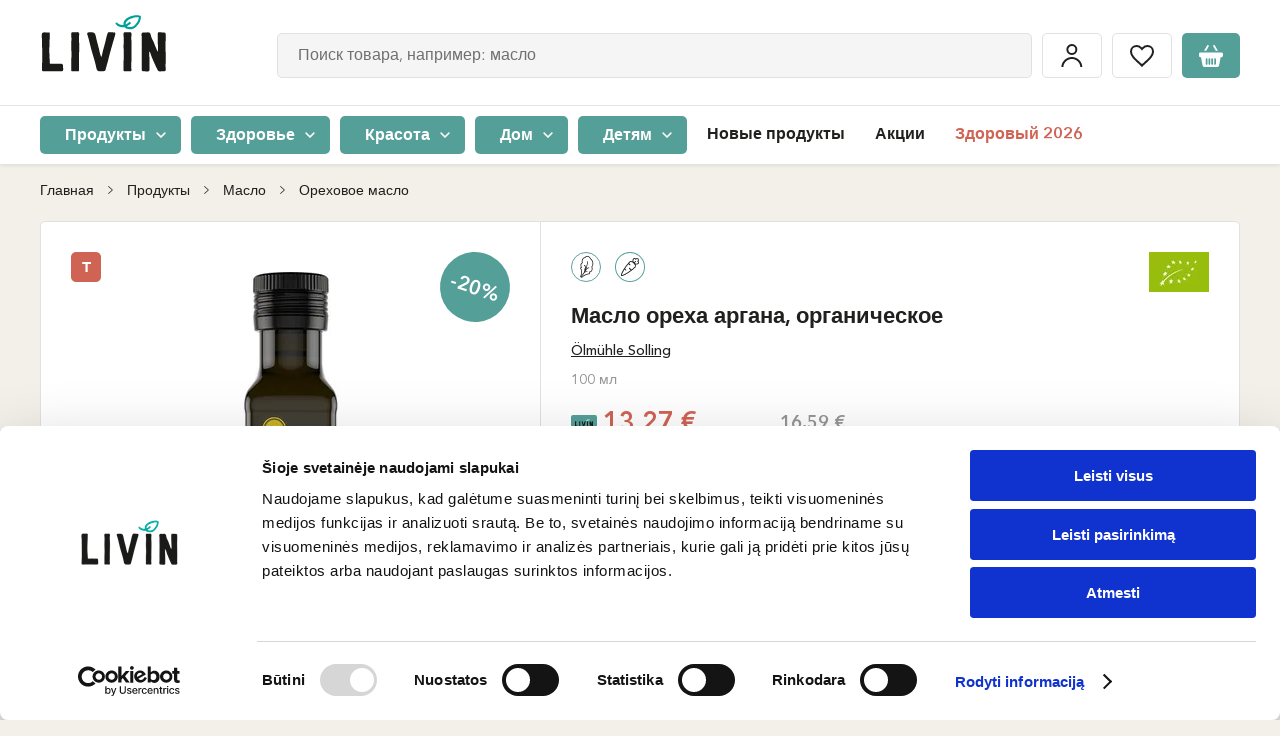

--- FILE ---
content_type: text/html; charset=UTF-8
request_url: https://www.livinn.lt/ru/p/maslo-oreha-argana-organiceskoe-ar135
body_size: 55343
content:
<!DOCTYPE html>

<html lang="ru">
<head>
    <meta charset="utf-8">
    <meta http-equiv="X-UA-Compatible" content="IE=edge"/>
        <title>Аргановое масло | Органическое масло ореха аргана | LIVIN </title>
    <meta content="width=device-width, initial-scale=1, maximum-scale=1, user-scalable=no" name="viewport">
    <meta property="og:title" content="Аргановое масло | Органическое масло ореха аргана | LIVIN" />
    <meta property="og:image" content="https://assets.livinn.lt/fit-in/1200x630/filters:fill(white,1)/b0/0f/b5/argano-riesutu-aliejus-ekologiskas-100-ml-2019-min.jpeg" />
    <meta property="og:type" content="website"/>
    <meta property="og:url" content="https://www.livinn.lt/ru/p/maslo-oreha-argana-organiceskoe-ar135" />
    <meta property="og:locale" content="ru_RU"/>
    <meta property="og:site_name" content="LIVIN"/>
    <meta property="og:description" content="Аргановое масло называют «жидким марокканским золотом». Откройте для себя новые вкусы! Несколько капель масла ореха аргана придадут блюдам особый экзотический аромат."/>
    <link rel="preconnect" href="https://in.hotjar.com">
<link rel="preconnect" href="https://script.hotjar.com">
<link rel="preconnect" href="https://vars.hotjar.com">
<link rel="preconnect" href="https://a.omappapi.com">
<link rel="preconnect" href="https://static.hotjar.com">
<link rel="preconnect" href="https://stats.g.doubleclick.net">
<link rel="preconnect" href="https://www.googletagmanager.com">
<link rel="preconnect" href="https://www.google.com">
<link rel="preconnect" href="https://www.facebook.com">
<link rel="preconnect" href="https://forms.soundestlink.com">
<link rel="preconnect" href="https://www.google.lt">
<link rel="preconnect" href="https://connect.facebook.net">
<link rel="preconnect" href="https://omnisrc.com">
<link rel="preconnect" href="https://www.google-analytics.com">
<link rel="preconnect" href="https://omnisrc.com">
<link rel="preconnect" href="https://googleads.g.doubleclick.net">
<link rel="preconnect" href="https://www.livinn.lt">
<link rel="preconnect" href="http://www.googleadservices.com">
                            <meta property="fb:app_id" content="421345185171944"/>
        <link rel="apple-touch-icon" sizes="57x57" href="/favicon/apple-icon-57x57.png">
<link rel="apple-touch-icon" sizes="60x60" href="/favicon/apple-icon-60x60.png">
<link rel="apple-touch-icon" sizes="72x72" href="/favicon/apple-icon-72x72.png">
<link rel="apple-touch-icon" sizes="76x76" href="/favicon/apple-icon-76x76.png">
<link rel="apple-touch-icon" sizes="114x114" href="/favicon/apple-icon-114x114.png">
<link rel="apple-touch-icon" sizes="120x120" href="/favicon/apple-icon-120x120.png">
<link rel="apple-touch-icon" sizes="144x144" href="/favicon/apple-icon-144x144.png">
<link rel="apple-touch-icon" sizes="152x152" href="/favicon/apple-icon-152x152.png">
<link rel="apple-touch-icon" sizes="180x180" href="/favicon/apple-icon-180x180.png">
<link rel="icon" type="image/png" sizes="192x192"  href="/favicon/android-icon-192x192.png">
<link rel="icon" type="image/png" sizes="32x32" href="/favicon/favicon-32x32.png">
<link rel="icon" type="image/png" sizes="96x96" href="/favicon/favicon-96x96.png">
<link rel="icon" type="image/png" sizes="16x16" href="/favicon/favicon-16x16.png">
<link rel="manifest" href="/favicon/manifest.json">
<meta name="msapplication-TileImage" content="/favicon/ms-icon-144x144.png">

                <meta name="description" content="Аргановое масло называют «жидким марокканским золотом». Откройте для себя новые вкусы! Несколько капель масла ореха аргана придадут блюдам особый экзотический аромат."/>
    
    
            <link rel="canonical" href="https://www.livinn.lt/ru/p/maslo-oreha-argana-organiceskoe-ar135" />
    


    <link rel="alternate" href="https://www.livin.ee/p/argaaniaoli-oekoloogiline-ar135" hreflang="et" />
    <link rel="alternate" href="https://www.livinn.lt/p/argano-riesutu-aliejus-ekologiskas-100-ml" hreflang="lt" />
    <link rel="alternate" href="https://www.livin.lv/p/argana-riekstu-ella-ekologiska-ar135" hreflang="lv" />
    <link rel="alternate" href="https://www.livinn.lt/ru/p/maslo-oreha-argana-organiceskoe-ar135" hreflang="ru-lt" />
    <link rel="alternate" href="https://www.livin.lv/ru/p/maslo-oreha-argana-organiceskoe-ar135" hreflang="ru-lv" />
    <link rel="alternate" href="https://www.livin.ee/ru/p/maslo-oreha-argana-organiceskoe-ar135" hreflang="ru-et" />

                        <link rel="preload" href="/static/fonts/AvenirLTStd-Black/AvenirLTStd-Black.woff2" as="font" type="font/woff2" crossorigin>
            <link rel="preload" href="/static/fonts/BourtonHandOutlineBold/KimmyDesign-BourtonHandOutlineBold.woff2" as="font" type="font/woff2" crossorigin>
            <link rel="preload" href="/static/fonts/AvenirLTStd-Medium/AvenirNextLTPro-Medium.woff2" as="font" type="font/woff2" crossorigin>
            <link rel="preload" href="/static/fonts/BourtonHandBase/KimmyDesign-BourtonHandBase.woff2" as="font" type="font/woff2" crossorigin>
            <link rel="preload" href="/static/fonts/AvenirLTStd-BookOblique/AvenirNextLTPro-It.woff2" as="font" type="font/woff2" crossorigin>
            <link rel="preload" href="/static/fonts/AvenirNextLTPro-Demi/AvenirNextLTPro-Demi.woff2" as="font" type="font/woff2" crossorigin>
            <link rel="preload" href="/static/fonts/AvenirLTStd-BlackOblique/AvenirLTStd-BlackOblique.woff2" as="font" type="font/woff2" crossorigin>
            <link rel="stylesheet" href="/build/font.5f61ea449b79b21d8776.css">
                            <link rel="stylesheet" href="/build/public.77598a707d7248954386.css">
            
    <script type="text/javascript">
    (function(w,d){
        var e=d.createElement('script');e.type='text/javascript';e.async=true;
        e.src=(d.location.protocol=='https:'?'https':'http')+'://cdn.clerk.io/clerk.js';
        var s=d.getElementsByTagName('script')[0];s.parentNode.insertBefore(e,s);
        w.__clerk_q=w.__clerk_q||[];w.Clerk=w.Clerk||function(){w.__clerk_q.push(arguments)};
    })(window,document);

    const clerkioAPIKey = '4kwGwu7DhvaCCEIUacsZ9uugRGF1mfnq';

    Clerk('config', {
        key: clerkioAPIKey,
        visitor: 'auto'
    });

    Clerk("click", "*[data-clerk-product-id]");
</script>


                                <script type="application/javascript">
            window.dataLayer = window.dataLayer || [];
            window.dataLayer.push({
                "userId":  null            });
        </script><script defer>
            (function (w, d, s, l, i) {
                w[l] = w[l] || [];
                w[l].push({'gtm.start': new Date().getTime(), event: 'gtm.js'});
                var f = d.getElementsByTagName(s)[0], j = d.createElement(s), dl = l != 'dataLayer' ? '&l=' + l : '';
                j.async = true;
                j.src = 'https://www.googletagmanager.com/gtm.js?id=' + i + dl;
                f.parentNode.insertBefore(j, f);
            })(window, document, 'script', 'dataLayer', 'GTM-532PSHK');
        </script>    
    <script type="application/javascript">
        window.scrollTo(0, 0);
        window.dataLayer = window.dataLayer || [];
        window.dataLayer.push({ "ecommerce": null});
        window.dataLayer.push({
            "event": "view_item",
            "ecommerce": {
                "currency": "EUR",
                "value": '16.59',
                "items": [{
                    "item_id": "AR135",
                    "item_name": "Масло ореха аргана, органическое",
                    "item_brand": "Ölmühle Solling",
                    "item_category": "Товары / Прочее / Здоровый 2026!",
                    "index": 1,
                    "quantity": 1,
                    "price": '16.59',
                    "item_list_name": "Product inner"
                }],
            }
        });
    </script>

            <meta />
    </head>

<body id="layout-container" class="pushable">
<noscript><iframe src="https://www.googletagmanager.com/ns.html?id=GTM-532PSHK" height="0" width="0"
                style="display:none;visibility:hidden"></iframe></noscript><!-- End Google Tag Manager (noscript) --><div id="layout" class="loader__container" >
            <header>
    <div class="mobile-header">
    <div class="flex-row">
        <div>
            <div id="mobile-menu-button" class="menu-hamburger">
                <span></span>
                <span></span>
                <span></span>
            </div>
        </div>
        <div class="logo-column">
            <a href="/ru/">
                                                                    <img src="/media/image/fd/05/d0/livin-copy-01.svg"
                     alt="LIVIN"
                     height="40"
                     class="mobile-logo" /></a>
        </div>
        <div id="header-search-container" class="header-search header-search-container--mobile" :class="{'active': searchValue}">
            <button class="btn btn-icon btn-icon-loupe hover default-border" @click="mutatedSearchMobileOpen(true)"></button>
            <div class="search__mobile" :class="{active: searchMobileOpen}">
                <div class="search__mobile--header">
                    <span class="search__mobile--close" @click="mutatedSearchMobileOpen(false)"></span>
                    <div class="search__mobile--input">
                        <input type="text" name="search-input" @click="getSearchResults" @keyup="getSearchResults" id="search-input-mobile" class="input-text input-text-big input-text-gray"
                               placeholder="Поиск товара, например: масло">
                    </div>
                    <span class="search--close" @click="clearSearch('search-input-mobile')"></span>
                </div>
                <v-search-results :input-id="'search-input-mobile'"></v-search-results>
            </div>
        </div>
        <div class="padding-left-5">
            <div class="btn btn-icon btn-icon-cart default-border"  @click="$store.dispatch('cart/toggleCartMenu', true)">
                <template v-if="cart.itemsCount">
                    <span
                        class="number"
                    >
                      <% cart.itemsCount %>
                    </span>
                </template>
            </div>
        </div>
    </div>
</div>

    <div id="header-container" class="header-container ">
        <div id="inner-header-block">
            <div class="inner-header-sub-block" data-scroll-lock-scrollable>
                                                <div class="header-block-placeholder">
                    <div id="header-block" class="header-block">
                                                <div class="header-top">
    <div class="container flex-row">
        <div class="logo-column">
            <a href="/ru/">
                                                                    <img src="/media/image/fd/05/d0/livin-copy-01.svg"
                     alt="LIVIN"
                     height="65"
                     class=""/></a>
        </div>
        <div class="header__events-block">
            <div class="header-search-container header-search" :class="{'active': searchValue}" v-if="!isMobile">
                <input type="text" name="search-input" @click="getSearchResults" @keyup="getSearchResults" id="search-input" class="input-text input-text-big input-text-gray"
                       placeholder="Поиск товара, например: масло" autocomplete="off">
                <span class="search--close" @click="clearSearch('search-input')"></span>
                <v-search-results :input-id="'search-input'"></v-search-results>
            </div>
            <div class="header__events">
                <a href="/ru/account/dashboard" class="padding-x-5">
                    <div class="btn btn-icon btn-icon-login default-border">
                        <span>Мой аккаунт</span>
                    </div>
                </a>
                <a href="/ru/wishlist" class="padding-x-5">
                    <div class="btn btn-icon btn-icon-heart hover default-border" :class="{active:wishListCount > 0}">
                        <span>Понравившиеся товары</span>
                    </div>
                </a>
                <div class="padding-left-5 cart-container">
                    <div class="btn btn-icon btn-icon-cart default-border"  @click="$store.dispatch('cart/toggleCartMenu', true)">
                        <template v-if="cart.itemsCount">
                    <span
                        class="number"
                    >
                        <% cart.itemsCount %>
                    </span>
                        </template>
                    </div>
                </div>
            </div>
        </div>
            </div>
</div>
                        
<div id="header-bottom" class="header-bottom">
    <div class="container">
        <div
            class="header-bottom-menu-container"
        >
                                        <span
                    class="menu-category-list-item"
                    :class="this.activeMenuId == '0' ? 'active' : ''"
                    @click="setActiveMenu('0')"
                >
                            <span class="btn btn-green btn-round-5 btn-small">
                                Продукты
                                <a href="https://www.livinn.lt/ru/produkty-pitaniia"></a>
                            </span>
                        </span>
                                            <span
                    class="menu-category-list-item"
                    :class="this.activeMenuId == '1' ? 'active' : ''"
                    @click="setActiveMenu('1')"
                >
                            <span class="btn btn-green btn-round-5 btn-small">
                                Здоровье
                                <a href="https://www.livinn.lt/ru/zdorovia"></a>
                            </span>
                        </span>
                                            <span
                    class="menu-category-list-item"
                    :class="this.activeMenuId == '2' ? 'active' : ''"
                    @click="setActiveMenu('2')"
                >
                            <span class="btn btn-green btn-round-5 btn-small">
                                Красота
                                <a href="https://www.livinn.lt/ru/krasota"></a>
                            </span>
                        </span>
                                            <span
                    class="menu-category-list-item"
                    :class="this.activeMenuId == '3' ? 'active' : ''"
                    @click="setActiveMenu('3')"
                >
                            <span class="btn btn-green btn-round-5 btn-small">
                                Дом
                                <a href="https://www.livinn.lt/ru/tovary-dlia-doma"></a>
                            </span>
                        </span>
                                            <span
                    class="menu-category-list-item"
                    :class="this.activeMenuId == '4' ? 'active' : ''"
                    @click="setActiveMenu('4')"
                >
                            <span class="btn btn-green btn-round-5 btn-small">
                                Детям
                                <a href="https://www.livinn.lt/ru/dlia-detei"></a>
                            </span>
                        </span>
                                    </div>

        <div class="menu">
                            <ul class="nav">
                                                                                                    <div class="menu-item  ">
                                <a href="/ru/novye-produkty">Новые продукты</a>

            </div>

                                                            <div class="menu-item  ">
                                                    <a href="https://www.livinn.lt/ru/aktsii">Акции</a>

        
            </div>

                                                            <div class="menu-item highlighted ">
                                                    <a href="https://www.livinn.lt/ru/zdorovyi-2026">Здоровый 2026</a>

        
            </div>

                                                            </ul>
                <ul class="nav nav-mobile">
                                                                                                    <div class="menu-item highlighted ">
                                                    <a href="https://www.livinn.lt/ru/zdorovyi-2026">Здоровый 2026!🎉</a>

        
            </div>

                                                            <div class="menu-item  ">
                                <a href="/ru/novye-produkty">Новые продукты</a>

            </div>

                                                            <div class="menu-item  ">
                                                    <a href="https://www.livinn.lt/ru/aktsii">Акции</a>

        
            </div>

                                                            <div class="menu-item  ">
                                <a href="/ru/brendy">Бренды</a>

            </div>

                                                            <div class="menu-item  ">
                                <a href="/ru/retsepty">Рецепты</a>

            </div>

                                                            <div class="menu-item  ">
                                <a href="/ru/magaziny">Магазины</a>

            </div>

                                                            <div class="menu-item highlighted ">
                                <a href="/ru/page/programma-loialnosti">Программа лояльности</a>

            </div>

                                                            </ul>
                    </div>
            <div class="header__events">
                <a href="/ru/account/dashboard" class="padding-x-5">
                    <div class="btn btn-icon btn-icon-login default-border">
                        <span>Мой аккаунт</span>
                    </div>
                </a>
                <a href="/ru/wishlist" class="padding-x-5">
                    <div class="btn btn-icon btn-icon-heart hover default-border" :class="{active:wishListCount > 0}">
                        <span>Понравившиеся товары</span>
                    </div>
                </a>
                <div class="padding-left-5 cart-container">
                    <div class="btn btn-icon btn-icon-cart default-border"  @click="$store.dispatch('cart/toggleCartMenu', true)">
                        <template v-if="cart.itemsCount">
                    <span
                        class="number"
                    >
                        <% cart.itemsCount %>
                    </span>
                        </template>
                    </div>
                </div>
            </div>
    </div>
</div>

                        <div class="mobile-local">
                                                    </div>
                    </div>
                    <div id="category-sub-menu-container" class="category-sub-menu-container">
                        <div
                            class="category-sub-menu-background"
                            @click="setActiveMenu(null)"
                            data-scroll-lock-scrollable
                        ></div>
                        <div class="category-menu-block">
                                        
        <v-category-menu>
            <template v-slot:default="slotProps">

                <div class="category-sub-menu-row">
                    <div class="category-close" @click="slotProps.setActiveValue(null)"></div>
                                                                <span class="category-sub-menu-links"
                              :class="slotProps.activeMenuId == '0' ? 'active' : ''"
                              @click="slotProps.setActive('0')">
                            <span class="btn btn-brown btn-round btn-small">
                                Продукты
                                <a href="https://www.livinn.lt/ru/produkty-pitaniia"></a>
                            </span>
                        </span>
                                                                        <span class="category-sub-menu-links"
                              :class="slotProps.activeMenuId == '1' ? 'active' : ''"
                              @click="slotProps.setActive('1')">
                            <span class="btn btn-brown btn-round btn-small">
                                Здоровье
                                <a href="https://www.livinn.lt/ru/zdorovia"></a>
                            </span>
                        </span>
                                                                        <span class="category-sub-menu-links"
                              :class="slotProps.activeMenuId == '2' ? 'active' : ''"
                              @click="slotProps.setActive('2')">
                            <span class="btn btn-brown btn-round btn-small">
                                Красота
                                <a href="https://www.livinn.lt/ru/krasota"></a>
                            </span>
                        </span>
                                                                        <span class="category-sub-menu-links"
                              :class="slotProps.activeMenuId == '3' ? 'active' : ''"
                              @click="slotProps.setActive('3')">
                            <span class="btn btn-brown btn-round btn-small">
                                Дом
                                <a href="https://www.livinn.lt/ru/tovary-dlia-doma"></a>
                            </span>
                        </span>
                                                                        <span class="category-sub-menu-links"
                              :class="slotProps.activeMenuId == '4' ? 'active' : ''"
                              @click="slotProps.setActive('4')">
                            <span class="btn btn-brown btn-round btn-small">
                                Детям
                                <a href="https://www.livinn.lt/ru/dlia-detei"></a>
                            </span>
                        </span>
                                                                </div>
                                                    <div class="category-sub-menu "
                         :key="2"
                         :class="slotProps.activeMenuId == '0' ? 'active' : ''"
                         data-scroll-lock-scrollable
                    >
                        <div class="close-category-menu"  @click="$store.commit('header/setActiveCategory', null)">Продукты</div>
                                                            <div class="category-sub-menu-block">
                                    <a href="https://www.livinn.lt/ru/produkty-pitaniia/uksus"
                                       class="category-sub-menu-item">
                                        <div class="image flex-row flex-justify-center flex-align-center">
                                                                                                                                                    <img
                                                        :src="'https://assets.livinn.lt/fit-in/125x76/94/b6/0a/kategorija-gerimai.png'"
                                                        :srcset="'https://assets.livinn.lt/fit-in/125x76/94/b6/0a/kategorija-gerimai.png, https://assets.livinn.lt/fit-in/187x114/94/b6/0a/kategorija-gerimai.png 1.5x, https://assets.livinn.lt/fit-in/250x152/94/b6/0a/kategorija-gerimai.png 2x, https://assets.livinn.lt/fit-in/375x228/94/b6/0a/kategorija-gerimai.png 3x'"
                                                        :width="slotProps.height"
                                                        :height="slotProps.width"
                                                        alt="Уксус">
                                                                                            </div>
                                        <div class="title">
                                                Уксус
                                            </div>
                                    </a>
                                </div>
                                                            <div class="category-sub-menu-block">
                                    <a href="https://www.livinn.lt/ru/produkty-pitaniia/alternativy-rastitelnomu-miasu-i-molochnym-produktam"
                                       class="category-sub-menu-item">
                                        <div class="image flex-row flex-justify-center flex-align-center">
                                                                                                                                                    <img
                                                        :src="'https://assets.livinn.lt/fit-in/125x76/98/d6/a7/augalines-mesos-ir-pieno-alternatyvos.png'"
                                                        :srcset="'https://assets.livinn.lt/fit-in/125x76/98/d6/a7/augalines-mesos-ir-pieno-alternatyvos.png, https://assets.livinn.lt/fit-in/187x114/98/d6/a7/augalines-mesos-ir-pieno-alternatyvos.png 1.5x, https://assets.livinn.lt/fit-in/250x152/98/d6/a7/augalines-mesos-ir-pieno-alternatyvos.png 2x, https://assets.livinn.lt/fit-in/375x228/98/d6/a7/augalines-mesos-ir-pieno-alternatyvos.png 3x'"
                                                        :width="slotProps.height"
                                                        :height="slotProps.width"
                                                        alt="Альтернативы растительному мясу и молочным продуктам">
                                                                                            </div>
                                        <div class="title">
                                                Альтернативы растительному мясу и молочным продуктам
                                            </div>
                                    </a>
                                </div>
                                                            <div class="category-sub-menu-block">
                                    <a href="https://www.livinn.lt/ru/produkty-pitaniia/maslo"
                                       class="category-sub-menu-item">
                                        <div class="image flex-row flex-justify-center flex-align-center">
                                                                                                                                                    <img
                                                        :src="'https://assets.livinn.lt/fit-in/125x76/96/13/64/2c.png'"
                                                        :srcset="'https://assets.livinn.lt/fit-in/125x76/96/13/64/2c.png, https://assets.livinn.lt/fit-in/187x114/96/13/64/2c.png 1.5x, https://assets.livinn.lt/fit-in/250x152/96/13/64/2c.png 2x, https://assets.livinn.lt/fit-in/375x228/96/13/64/2c.png 3x'"
                                                        :width="slotProps.height"
                                                        :height="slotProps.width"
                                                        alt="Масло">
                                                                                            </div>
                                        <div class="title">
                                                Масло
                                            </div>
                                    </a>
                                </div>
                                                            <div class="category-sub-menu-block">
                                    <a href="https://www.livinn.lt/ru/produkty-pitaniia/napitki-s-probiotikami"
                                       class="category-sub-menu-item">
                                        <div class="image flex-row flex-justify-center flex-align-center">
                                                                                                                                                    <img
                                                        :src="'https://assets.livinn.lt/fit-in/125x76/b6/4c/63/untitled-design-min.png'"
                                                        :srcset="'https://assets.livinn.lt/fit-in/125x76/b6/4c/63/untitled-design-min.png, https://assets.livinn.lt/fit-in/187x114/b6/4c/63/untitled-design-min.png 1.5x, https://assets.livinn.lt/fit-in/250x152/b6/4c/63/untitled-design-min.png 2x, https://assets.livinn.lt/fit-in/375x228/b6/4c/63/untitled-design-min.png 3x'"
                                                        :width="slotProps.height"
                                                        :height="slotProps.width"
                                                        alt="Напитки с пробиотиками">
                                                                                            </div>
                                        <div class="title">
                                                Напитки с пробиотиками
                                            </div>
                                    </a>
                                </div>
                                                            <div class="category-sub-menu-block">
                                    <a href="https://www.livinn.lt/ru/produkty-pitaniia/khleb-bulochki-chipsy"
                                       class="category-sub-menu-item">
                                        <div class="image flex-row flex-justify-center flex-align-center">
                                                                                                                                                    <img
                                                        :src="'https://assets.livinn.lt/fit-in/125x76/44/c3/f4/665x1000-1.png'"
                                                        :srcset="'https://assets.livinn.lt/fit-in/125x76/44/c3/f4/665x1000-1.png, https://assets.livinn.lt/fit-in/187x114/44/c3/f4/665x1000-1.png 1.5x, https://assets.livinn.lt/fit-in/250x152/44/c3/f4/665x1000-1.png 2x, https://assets.livinn.lt/fit-in/375x228/44/c3/f4/665x1000-1.png 3x'"
                                                        :width="slotProps.height"
                                                        :height="slotProps.width"
                                                        alt="Хлеб, булочки, чипсы">
                                                                                            </div>
                                        <div class="title">
                                                Хлеб, булочки, чипсы
                                            </div>
                                    </a>
                                </div>
                                                            <div class="category-sub-menu-block">
                                    <a href="https://www.livinn.lt/ru/produkty-pitaniia/sushionye-ovoshchi-i-frukty"
                                       class="category-sub-menu-item">
                                        <div class="image flex-row flex-justify-center flex-align-center">
                                                                                                                                                    <img
                                                        :src="'https://assets.livinn.lt/fit-in/125x76/05/f0/c8/2a.png'"
                                                        :srcset="'https://assets.livinn.lt/fit-in/125x76/05/f0/c8/2a.png, https://assets.livinn.lt/fit-in/187x114/05/f0/c8/2a.png 1.5x, https://assets.livinn.lt/fit-in/250x152/05/f0/c8/2a.png 2x, https://assets.livinn.lt/fit-in/375x228/05/f0/c8/2a.png 3x'"
                                                        :width="slotProps.height"
                                                        :height="slotProps.width"
                                                        alt="Сушёные овощи и фрукты">
                                                                                            </div>
                                        <div class="title">
                                                Сушёные овощи и фрукты
                                            </div>
                                    </a>
                                </div>
                                                            <div class="category-sub-menu-block">
                                    <a href="https://www.livinn.lt/ru/produkty-pitaniia/chai-kofe-i-kakao"
                                       class="category-sub-menu-item">
                                        <div class="image flex-row flex-justify-center flex-align-center">
                                                                                                                                                    <img
                                                        :src="'https://assets.livinn.lt/fit-in/125x76/eb/38/ce/arbata-kava-ir-kakava-03-03.png'"
                                                        :srcset="'https://assets.livinn.lt/fit-in/125x76/eb/38/ce/arbata-kava-ir-kakava-03-03.png, https://assets.livinn.lt/fit-in/187x114/eb/38/ce/arbata-kava-ir-kakava-03-03.png 1.5x, https://assets.livinn.lt/fit-in/250x152/eb/38/ce/arbata-kava-ir-kakava-03-03.png 2x, https://assets.livinn.lt/fit-in/375x228/eb/38/ce/arbata-kava-ir-kakava-03-03.png 3x'"
                                                        :width="slotProps.height"
                                                        :height="slotProps.width"
                                                        alt="Чай, кофе и какао">
                                                                                            </div>
                                        <div class="title">
                                                Чай, кофе и какао
                                            </div>
                                    </a>
                                </div>
                                                            <div class="category-sub-menu-block">
                                    <a href="https://www.livinn.lt/ru/produkty-pitaniia/napitki"
                                       class="category-sub-menu-item">
                                        <div class="image flex-row flex-justify-center flex-align-center">
                                                                                                                                                    <img
                                                        :src="'https://assets.livinn.lt/fit-in/125x76/99/2c/7e/gerimai-03-06.png'"
                                                        :srcset="'https://assets.livinn.lt/fit-in/125x76/99/2c/7e/gerimai-03-06.png, https://assets.livinn.lt/fit-in/187x114/99/2c/7e/gerimai-03-06.png 1.5x, https://assets.livinn.lt/fit-in/250x152/99/2c/7e/gerimai-03-06.png 2x, https://assets.livinn.lt/fit-in/375x228/99/2c/7e/gerimai-03-06.png 3x'"
                                                        :width="slotProps.height"
                                                        :height="slotProps.width"
                                                        alt="Напитки">
                                                                                            </div>
                                        <div class="title">
                                                Напитки
                                            </div>
                                    </a>
                                </div>
                                                            <div class="category-sub-menu-block">
                                    <a href="https://www.livinn.lt/ru/produkty-pitaniia/krupy-bobovye-produkty"
                                       class="category-sub-menu-item">
                                        <div class="image flex-row flex-justify-center flex-align-center">
                                                                                                                                                    <img
                                                        :src="'https://assets.livinn.lt/fit-in/125x76/d9/13/a3/kruopos-ankstiniai-produktai.png'"
                                                        :srcset="'https://assets.livinn.lt/fit-in/125x76/d9/13/a3/kruopos-ankstiniai-produktai.png, https://assets.livinn.lt/fit-in/187x114/d9/13/a3/kruopos-ankstiniai-produktai.png 1.5x, https://assets.livinn.lt/fit-in/250x152/d9/13/a3/kruopos-ankstiniai-produktai.png 2x, https://assets.livinn.lt/fit-in/375x228/d9/13/a3/kruopos-ankstiniai-produktai.png 3x'"
                                                        :width="slotProps.height"
                                                        :height="slotProps.width"
                                                        alt="Крупы, бобовые продукты">
                                                                                            </div>
                                        <div class="title">
                                                Крупы, бобовые продукты
                                            </div>
                                    </a>
                                </div>
                                                            <div class="category-sub-menu-block">
                                    <a href="https://www.livinn.lt/ru/produkty-pitaniia/khlopia-kashi-sukhie-zavtraki"
                                       class="category-sub-menu-item">
                                        <div class="image flex-row flex-justify-center flex-align-center">
                                                                                                                                                    <img
                                                        :src="'https://assets.livinn.lt/fit-in/125x76/fe/8d/42/dribsniai-koses-sausi-pusryciai.png'"
                                                        :srcset="'https://assets.livinn.lt/fit-in/125x76/fe/8d/42/dribsniai-koses-sausi-pusryciai.png, https://assets.livinn.lt/fit-in/187x114/fe/8d/42/dribsniai-koses-sausi-pusryciai.png 1.5x, https://assets.livinn.lt/fit-in/250x152/fe/8d/42/dribsniai-koses-sausi-pusryciai.png 2x, https://assets.livinn.lt/fit-in/375x228/fe/8d/42/dribsniai-koses-sausi-pusryciai.png 3x'"
                                                        :width="slotProps.height"
                                                        :height="slotProps.width"
                                                        alt="Хлопья, каши, сухие завтраки">
                                                                                            </div>
                                        <div class="title">
                                                Хлопья, каши, сухие завтраки
                                            </div>
                                    </a>
                                </div>
                                                            <div class="category-sub-menu-block">
                                    <a href="https://www.livinn.lt/ru/produkty-pitaniia/makaronnye-izdeliia"
                                       class="category-sub-menu-item">
                                        <div class="image flex-row flex-justify-center flex-align-center">
                                                                                                                                                    <img
                                                        :src="'https://assets.livinn.lt/fit-in/125x76/c6/f0/84/alce-nero-pusiau-pilno-grudo-kvieciu-makaronai-penne-rigate-ekologiski-500-g-2019.jpeg'"
                                                        :srcset="'https://assets.livinn.lt/fit-in/125x76/c6/f0/84/alce-nero-pusiau-pilno-grudo-kvieciu-makaronai-penne-rigate-ekologiski-500-g-2019.jpeg, https://assets.livinn.lt/fit-in/187x114/c6/f0/84/alce-nero-pusiau-pilno-grudo-kvieciu-makaronai-penne-rigate-ekologiski-500-g-2019.jpeg 1.5x, https://assets.livinn.lt/fit-in/250x152/c6/f0/84/alce-nero-pusiau-pilno-grudo-kvieciu-makaronai-penne-rigate-ekologiski-500-g-2019.jpeg 2x, https://assets.livinn.lt/fit-in/375x228/c6/f0/84/alce-nero-pusiau-pilno-grudo-kvieciu-makaronai-penne-rigate-ekologiski-500-g-2019.jpeg 3x'"
                                                        :width="slotProps.height"
                                                        :height="slotProps.width"
                                                        alt="Макаронные изделия">
                                                                                            </div>
                                        <div class="title">
                                                Макаронные изделия
                                            </div>
                                    </a>
                                </div>
                                                            <div class="category-sub-menu-block">
                                    <a href="https://www.livinn.lt/ru/produkty-pitaniia/muka"
                                       class="category-sub-menu-item">
                                        <div class="image flex-row flex-justify-center flex-align-center">
                                                                                                                                                    <img
                                                        :src="'https://assets.livinn.lt/fit-in/125x76/35/8e/25/miltai.png'"
                                                        :srcset="'https://assets.livinn.lt/fit-in/125x76/35/8e/25/miltai.png, https://assets.livinn.lt/fit-in/187x114/35/8e/25/miltai.png 1.5x, https://assets.livinn.lt/fit-in/250x152/35/8e/25/miltai.png 2x, https://assets.livinn.lt/fit-in/375x228/35/8e/25/miltai.png 3x'"
                                                        :width="slotProps.height"
                                                        :height="slotProps.width"
                                                        alt="Мука">
                                                                                            </div>
                                        <div class="title">
                                                Мука
                                            </div>
                                    </a>
                                </div>
                                                            <div class="category-sub-menu-block">
                                    <a href="https://www.livinn.lt/ru/produkty-pitaniia/konservirovannye-produkty"
                                       class="category-sub-menu-item">
                                        <div class="image flex-row flex-justify-center flex-align-center">
                                                                                                                                                    <img
                                                        :src="'https://assets.livinn.lt/fit-in/125x76/cc/0b/5e/2d.png'"
                                                        :srcset="'https://assets.livinn.lt/fit-in/125x76/cc/0b/5e/2d.png, https://assets.livinn.lt/fit-in/187x114/cc/0b/5e/2d.png 1.5x, https://assets.livinn.lt/fit-in/250x152/cc/0b/5e/2d.png 2x, https://assets.livinn.lt/fit-in/375x228/cc/0b/5e/2d.png 3x'"
                                                        :width="slotProps.height"
                                                        :height="slotProps.width"
                                                        alt="Консервированные продукты">
                                                                                            </div>
                                        <div class="title">
                                                Консервированные продукты
                                            </div>
                                    </a>
                                </div>
                                                            <div class="category-sub-menu-block">
                                    <a href="https://www.livinn.lt/ru/produkty-pitaniia/sousy-i-spredy"
                                       class="category-sub-menu-item">
                                        <div class="image flex-row flex-justify-center flex-align-center">
                                                                                                                                                    <img
                                                        :src="'https://assets.livinn.lt/fit-in/125x76/7b/01/fd/2h.png'"
                                                        :srcset="'https://assets.livinn.lt/fit-in/125x76/7b/01/fd/2h.png, https://assets.livinn.lt/fit-in/187x114/7b/01/fd/2h.png 1.5x, https://assets.livinn.lt/fit-in/250x152/7b/01/fd/2h.png 2x, https://assets.livinn.lt/fit-in/375x228/7b/01/fd/2h.png 3x'"
                                                        :width="slotProps.height"
                                                        :height="slotProps.width"
                                                        alt="Соусы и спреды">
                                                                                            </div>
                                        <div class="title">
                                                Соусы и спреды
                                            </div>
                                    </a>
                                </div>
                                                            <div class="category-sub-menu-block">
                                    <a href="https://www.livinn.lt/ru/produkty-pitaniia/kulinarnye-dobavki"
                                       class="category-sub-menu-item">
                                        <div class="image flex-row flex-justify-center flex-align-center">
                                                                                                                                                    <img
                                                        :src="'https://assets.livinn.lt/fit-in/125x76/a1/45/d0/5.png'"
                                                        :srcset="'https://assets.livinn.lt/fit-in/125x76/a1/45/d0/5.png, https://assets.livinn.lt/fit-in/187x114/a1/45/d0/5.png 1.5x, https://assets.livinn.lt/fit-in/250x152/a1/45/d0/5.png 2x, https://assets.livinn.lt/fit-in/375x228/a1/45/d0/5.png 3x'"
                                                        :width="slotProps.height"
                                                        :height="slotProps.width"
                                                        alt="Кулинарные добавки">
                                                                                            </div>
                                        <div class="title">
                                                Кулинарные добавки
                                            </div>
                                    </a>
                                </div>
                                                            <div class="category-sub-menu-block">
                                    <a href="https://www.livinn.lt/ru/produkty-pitaniia/spetsii"
                                       class="category-sub-menu-item">
                                        <div class="image flex-row flex-justify-center flex-align-center">
                                                                                                                                                    <img
                                                        :src="'https://assets.livinn.lt/fit-in/125x76/45/46/9b/prieskoniai.png'"
                                                        :srcset="'https://assets.livinn.lt/fit-in/125x76/45/46/9b/prieskoniai.png, https://assets.livinn.lt/fit-in/187x114/45/46/9b/prieskoniai.png 1.5x, https://assets.livinn.lt/fit-in/250x152/45/46/9b/prieskoniai.png 2x, https://assets.livinn.lt/fit-in/375x228/45/46/9b/prieskoniai.png 3x'"
                                                        :width="slotProps.height"
                                                        :height="slotProps.width"
                                                        alt="Специи">
                                                                                            </div>
                                        <div class="title">
                                                Специи
                                            </div>
                                    </a>
                                </div>
                                                            <div class="category-sub-menu-block">
                                    <a href="https://www.livinn.lt/ru/produkty-pitaniia/orekhi-i-semena"
                                       class="category-sub-menu-item">
                                        <div class="image flex-row flex-justify-center flex-align-center">
                                                                                                                                                    <img
                                                        :src="'https://assets.livinn.lt/fit-in/125x76/8d/c6/6a/untitled-design-2.png'"
                                                        :srcset="'https://assets.livinn.lt/fit-in/125x76/8d/c6/6a/untitled-design-2.png, https://assets.livinn.lt/fit-in/187x114/8d/c6/6a/untitled-design-2.png 1.5x, https://assets.livinn.lt/fit-in/250x152/8d/c6/6a/untitled-design-2.png 2x, https://assets.livinn.lt/fit-in/375x228/8d/c6/6a/untitled-design-2.png 3x'"
                                                        :width="slotProps.height"
                                                        :height="slotProps.width"
                                                        alt="Орехи и семена">
                                                                                            </div>
                                        <div class="title">
                                                Орехи и семена
                                            </div>
                                    </a>
                                </div>
                                                            <div class="category-sub-menu-block">
                                    <a href="https://www.livinn.lt/ru/produkty-pitaniia/kremy-iz-orekhov-i-semian"
                                       class="category-sub-menu-item">
                                        <div class="image flex-row flex-justify-center flex-align-center">
                                                                                                                                                    <img
                                                        :src="'https://assets.livinn.lt/fit-in/125x76/36/cf/95/riesutu-ir-seklu-kremai.png'"
                                                        :srcset="'https://assets.livinn.lt/fit-in/125x76/36/cf/95/riesutu-ir-seklu-kremai.png, https://assets.livinn.lt/fit-in/187x114/36/cf/95/riesutu-ir-seklu-kremai.png 1.5x, https://assets.livinn.lt/fit-in/250x152/36/cf/95/riesutu-ir-seklu-kremai.png 2x, https://assets.livinn.lt/fit-in/375x228/36/cf/95/riesutu-ir-seklu-kremai.png 3x'"
                                                        :width="slotProps.height"
                                                        :height="slotProps.width"
                                                        alt="Кремы из орехов и семян">
                                                                                            </div>
                                        <div class="title">
                                                Кремы из орехов и семян
                                            </div>
                                    </a>
                                </div>
                                                            <div class="category-sub-menu-block">
                                    <a href="https://www.livinn.lt/ru/produkty-pitaniia/zagotovki"
                                       class="category-sub-menu-item">
                                        <div class="image flex-row flex-justify-center flex-align-center">
                                                                                                                                                    <img
                                                        :src="'https://assets.livinn.lt/fit-in/125x76/42/88/4e/8c.png'"
                                                        :srcset="'https://assets.livinn.lt/fit-in/125x76/42/88/4e/8c.png, https://assets.livinn.lt/fit-in/187x114/42/88/4e/8c.png 1.5x, https://assets.livinn.lt/fit-in/250x152/42/88/4e/8c.png 2x, https://assets.livinn.lt/fit-in/375x228/42/88/4e/8c.png 3x'"
                                                        :width="slotProps.height"
                                                        :height="slotProps.width"
                                                        alt="Заготовки">
                                                                                            </div>
                                        <div class="title">
                                                Заготовки
                                            </div>
                                    </a>
                                </div>
                                                            <div class="category-sub-menu-block">
                                    <a href="https://www.livinn.lt/ru/produkty-pitaniia/zakuski"
                                       class="category-sub-menu-item">
                                        <div class="image flex-row flex-justify-center flex-align-center">
                                                                                                                                                    <img
                                                        :src="'https://assets.livinn.lt/fit-in/125x76/79/9f/f7/iuzkandziai.png'"
                                                        :srcset="'https://assets.livinn.lt/fit-in/125x76/79/9f/f7/iuzkandziai.png, https://assets.livinn.lt/fit-in/187x114/79/9f/f7/iuzkandziai.png 1.5x, https://assets.livinn.lt/fit-in/250x152/79/9f/f7/iuzkandziai.png 2x, https://assets.livinn.lt/fit-in/375x228/79/9f/f7/iuzkandziai.png 3x'"
                                                        :width="slotProps.height"
                                                        :height="slotProps.width"
                                                        alt="Закуски">
                                                                                            </div>
                                        <div class="title">
                                                Закуски
                                            </div>
                                    </a>
                                </div>
                                                            <div class="category-sub-menu-block">
                                    <a href="https://www.livinn.lt/ru/produkty-pitaniia/lakomstva"
                                       class="category-sub-menu-item">
                                        <div class="image flex-row flex-justify-center flex-align-center">
                                                                                                                                                    <img
                                                        :src="'https://assets.livinn.lt/fit-in/125x76/3b/9a/12/665x1000.png'"
                                                        :srcset="'https://assets.livinn.lt/fit-in/125x76/3b/9a/12/665x1000.png, https://assets.livinn.lt/fit-in/187x114/3b/9a/12/665x1000.png 1.5x, https://assets.livinn.lt/fit-in/250x152/3b/9a/12/665x1000.png 2x, https://assets.livinn.lt/fit-in/375x228/3b/9a/12/665x1000.png 3x'"
                                                        :width="slotProps.height"
                                                        :height="slotProps.width"
                                                        alt="Лакомства">
                                                                                            </div>
                                        <div class="title">
                                                Лакомства
                                            </div>
                                    </a>
                                </div>
                                                            <div class="category-sub-menu-block">
                                    <a href="https://www.livinn.lt/ru/produkty-pitaniia/drugie-produkty-pitaniia"
                                       class="category-sub-menu-item">
                                        <div class="image flex-row flex-justify-center flex-align-center">
                                                                                                                                                    <img
                                                        :src="'https://assets.livinn.lt/fit-in/125x76/d6/3c/96/kiti-maisto-produktai.png'"
                                                        :srcset="'https://assets.livinn.lt/fit-in/125x76/d6/3c/96/kiti-maisto-produktai.png, https://assets.livinn.lt/fit-in/187x114/d6/3c/96/kiti-maisto-produktai.png 1.5x, https://assets.livinn.lt/fit-in/250x152/d6/3c/96/kiti-maisto-produktai.png 2x, https://assets.livinn.lt/fit-in/375x228/d6/3c/96/kiti-maisto-produktai.png 3x'"
                                                        :width="slotProps.height"
                                                        :height="slotProps.width"
                                                        alt="Другие продукты питания">
                                                                                            </div>
                                        <div class="title">
                                                Другие продукты питания
                                            </div>
                                    </a>
                                </div>
                                                        <div class="category-sub-menu-block">
                                <a class="category-sub-menu-item"
                                   href="https://www.livinn.lt/ru/produkty-pitaniia">
                                    <div class="image flex-center">
                                        <div class="category-all-link flex-center b-radius-5">
                                            <img
                                                src="/static/image/svg/arrow-down.svg"
                                                alt="Продукты"
                                                class="lazyload"
                                            >
                                        </div>
                                    </div>
                                    <div class="title">
                                        Все
                                    </div>
                                </a>
                            </div>

                    </div>
                                                        <div class="category-sub-menu "
                         :key="76"
                         :class="slotProps.activeMenuId == '1' ? 'active' : ''"
                         data-scroll-lock-scrollable
                    >
                        <div class="close-category-menu"  @click="$store.commit('header/setActiveCategory', null)">Здоровье</div>
                                                            <div class="category-sub-menu-block">
                                    <a href="https://www.livinn.lt/ru/dlia-zdorovia/superpishcha"
                                       class="category-sub-menu-item">
                                        <div class="image flex-row flex-justify-center flex-align-center">
                                                                                                                                                    <img
                                                        :src="'https://assets.livinn.lt/fit-in/125x76/fe/c9/50/untitled-design-3.png'"
                                                        :srcset="'https://assets.livinn.lt/fit-in/125x76/fe/c9/50/untitled-design-3.png, https://assets.livinn.lt/fit-in/187x114/fe/c9/50/untitled-design-3.png 1.5x, https://assets.livinn.lt/fit-in/250x152/fe/c9/50/untitled-design-3.png 2x, https://assets.livinn.lt/fit-in/375x228/fe/c9/50/untitled-design-3.png 3x'"
                                                        :width="slotProps.height"
                                                        :height="slotProps.width"
                                                        alt="Суперпища">
                                                                                            </div>
                                        <div class="title">
                                                Суперпища
                                            </div>
                                    </a>
                                </div>
                                                            <div class="category-sub-menu-block">
                                    <a href="https://www.livinn.lt/ru/dlia-zdorovia/vitaminy-c-d-b-i-drugie"
                                       class="category-sub-menu-item">
                                        <div class="image flex-row flex-justify-center flex-align-center">
                                                                                                                                                    <img
                                                        :src="'https://assets.livinn.lt/fit-in/125x76/6f/f5/3a/9.png'"
                                                        :srcset="'https://assets.livinn.lt/fit-in/125x76/6f/f5/3a/9.png, https://assets.livinn.lt/fit-in/187x114/6f/f5/3a/9.png 1.5x, https://assets.livinn.lt/fit-in/250x152/6f/f5/3a/9.png 2x, https://assets.livinn.lt/fit-in/375x228/6f/f5/3a/9.png 3x'"
                                                        :width="slotProps.height"
                                                        :height="slotProps.width"
                                                        alt="Витамины C, D, B и другие">
                                                                                            </div>
                                        <div class="title">
                                                Витамины C, D, B и другие
                                            </div>
                                    </a>
                                </div>
                                                            <div class="category-sub-menu-block">
                                    <a href="https://www.livinn.lt/ru/dlia-zdorovia/mineraly-mg-fe-i-dr-mikroelementy"
                                       class="category-sub-menu-item">
                                        <div class="image flex-row flex-justify-center flex-align-center">
                                                                                                                                                    <img
                                                        :src="'https://assets.livinn.lt/fit-in/125x76/fa/d0/d1/2f.png'"
                                                        :srcset="'https://assets.livinn.lt/fit-in/125x76/fa/d0/d1/2f.png, https://assets.livinn.lt/fit-in/187x114/fa/d0/d1/2f.png 1.5x, https://assets.livinn.lt/fit-in/250x152/fa/d0/d1/2f.png 2x, https://assets.livinn.lt/fit-in/375x228/fa/d0/d1/2f.png 3x'"
                                                        :width="slotProps.height"
                                                        :height="slotProps.width"
                                                        alt="Минералы Mg, Fe и др., микроэлементы">
                                                                                            </div>
                                        <div class="title">
                                                Минералы Mg, Fe и др., микроэлементы
                                            </div>
                                    </a>
                                </div>
                                                            <div class="category-sub-menu-block">
                                    <a href="https://www.livinn.lt/ru/dlia-zdorovia/rybii-zhir-i-omega-3"
                                       class="category-sub-menu-item">
                                        <div class="image flex-row flex-justify-center flex-align-center">
                                                                                                                                                    <img
                                                        :src="'https://assets.livinn.lt/fit-in/125x76/08/b2/50/omega3-zuvu-taukai.png'"
                                                        :srcset="'https://assets.livinn.lt/fit-in/125x76/08/b2/50/omega3-zuvu-taukai.png, https://assets.livinn.lt/fit-in/187x114/08/b2/50/omega3-zuvu-taukai.png 1.5x, https://assets.livinn.lt/fit-in/250x152/08/b2/50/omega3-zuvu-taukai.png 2x, https://assets.livinn.lt/fit-in/375x228/08/b2/50/omega3-zuvu-taukai.png 3x'"
                                                        :width="slotProps.height"
                                                        :height="slotProps.width"
                                                        alt="Рыбий жир и омега-3">
                                                                                            </div>
                                        <div class="title">
                                                Рыбий жир и омега-3
                                            </div>
                                    </a>
                                </div>
                                                            <div class="category-sub-menu-block">
                                    <a href="https://www.livinn.lt/ru/dlia-zdorovia/dlia-immuniteta"
                                       class="category-sub-menu-item">
                                        <div class="image flex-row flex-justify-center flex-align-center">
                                                                                                                                                    <img
                                                        :src="'https://assets.livinn.lt/fit-in/125x76/75/ae/0c/imunitetui-greipfr.png'"
                                                        :srcset="'https://assets.livinn.lt/fit-in/125x76/75/ae/0c/imunitetui-greipfr.png, https://assets.livinn.lt/fit-in/187x114/75/ae/0c/imunitetui-greipfr.png 1.5x, https://assets.livinn.lt/fit-in/250x152/75/ae/0c/imunitetui-greipfr.png 2x, https://assets.livinn.lt/fit-in/375x228/75/ae/0c/imunitetui-greipfr.png 3x'"
                                                        :width="slotProps.height"
                                                        :height="slotProps.width"
                                                        alt="Для иммунитета">
                                                                                            </div>
                                        <div class="title">
                                                Для иммунитета
                                            </div>
                                    </a>
                                </div>
                                                            <div class="category-sub-menu-block">
                                    <a href="https://www.livinn.lt/ru/dlia-zdorovia/kollagen-i-gialuron"
                                       class="category-sub-menu-item">
                                        <div class="image flex-row flex-justify-center flex-align-center">
                                                                                                                                                    <img
                                                        :src="'https://assets.livinn.lt/fit-in/125x76/73/2d/f0/10b.png'"
                                                        :srcset="'https://assets.livinn.lt/fit-in/125x76/73/2d/f0/10b.png, https://assets.livinn.lt/fit-in/187x114/73/2d/f0/10b.png 1.5x, https://assets.livinn.lt/fit-in/250x152/73/2d/f0/10b.png 2x, https://assets.livinn.lt/fit-in/375x228/73/2d/f0/10b.png 3x'"
                                                        :width="slotProps.height"
                                                        :height="slotProps.width"
                                                        alt="Коллаген и гиалурон">
                                                                                            </div>
                                        <div class="title">
                                                Коллаген и гиалурон
                                            </div>
                                    </a>
                                </div>
                                                            <div class="category-sub-menu-block">
                                    <a href="https://www.livinn.lt/ru/dlia-zdorovia/dlia-zdorovia-dlia-myshts-kostei-sustavov"
                                       class="category-sub-menu-item">
                                        <div class="image flex-row flex-justify-center flex-align-center">
                                                                                                                                                    <img
                                                        :src="'https://assets.livinn.lt/fit-in/125x76/ce/55/1a/kaulams-sanariams.png'"
                                                        :srcset="'https://assets.livinn.lt/fit-in/125x76/ce/55/1a/kaulams-sanariams.png, https://assets.livinn.lt/fit-in/187x114/ce/55/1a/kaulams-sanariams.png 1.5x, https://assets.livinn.lt/fit-in/250x152/ce/55/1a/kaulams-sanariams.png 2x, https://assets.livinn.lt/fit-in/375x228/ce/55/1a/kaulams-sanariams.png 3x'"
                                                        :width="slotProps.height"
                                                        :height="slotProps.width"
                                                        alt="Для мышц, костей, суставов">
                                                                                            </div>
                                        <div class="title">
                                                Для мышц, костей, суставов
                                            </div>
                                    </a>
                                </div>
                                                            <div class="category-sub-menu-block">
                                    <a href="https://www.livinn.lt/ru/dlia-zdorovia/dlia-serdtsa-i-krovoobrashcheniia"
                                       class="category-sub-menu-item">
                                        <div class="image flex-row flex-justify-center flex-align-center">
                                                                                                                                                    <img
                                                        :src="'https://assets.livinn.lt/fit-in/125x76/f2/cc/3d/sirdziai-kraujagyslems.png'"
                                                        :srcset="'https://assets.livinn.lt/fit-in/125x76/f2/cc/3d/sirdziai-kraujagyslems.png, https://assets.livinn.lt/fit-in/187x114/f2/cc/3d/sirdziai-kraujagyslems.png 1.5x, https://assets.livinn.lt/fit-in/250x152/f2/cc/3d/sirdziai-kraujagyslems.png 2x, https://assets.livinn.lt/fit-in/375x228/f2/cc/3d/sirdziai-kraujagyslems.png 3x'"
                                                        :width="slotProps.height"
                                                        :height="slotProps.width"
                                                        alt="Для сердца и кровообращения">
                                                                                            </div>
                                        <div class="title">
                                                Для сердца и кровообращения
                                            </div>
                                    </a>
                                </div>
                                                            <div class="category-sub-menu-block">
                                    <a href="https://www.livinn.lt/ru/dlia-zdorovia/zdorove-pamiat-i-mozgovaia-aktivnost"
                                       class="category-sub-menu-item">
                                        <div class="image flex-row flex-justify-center flex-align-center">
                                                                                                                                                    <img
                                                        :src="'https://assets.livinn.lt/fit-in/125x76/d9/26/72/untitled-design-4.png'"
                                                        :srcset="'https://assets.livinn.lt/fit-in/125x76/d9/26/72/untitled-design-4.png, https://assets.livinn.lt/fit-in/187x114/d9/26/72/untitled-design-4.png 1.5x, https://assets.livinn.lt/fit-in/250x152/d9/26/72/untitled-design-4.png 2x, https://assets.livinn.lt/fit-in/375x228/d9/26/72/untitled-design-4.png 3x'"
                                                        :width="slotProps.height"
                                                        :height="slotProps.width"
                                                        alt="Память и мозговая активность">
                                                                                            </div>
                                        <div class="title">
                                                Память и мозговая активность
                                            </div>
                                    </a>
                                </div>
                                                            <div class="category-sub-menu-block">
                                    <a href="https://www.livinn.lt/ru/dlia-zdorovia/dlia-nervnoi-sistemy-i-sna"
                                       class="category-sub-menu-item">
                                        <div class="image flex-row flex-justify-center flex-align-center">
                                                                                                                                                    <img
                                                        :src="'https://assets.livinn.lt/fit-in/125x76/a1/d9/d0/miegui.png'"
                                                        :srcset="'https://assets.livinn.lt/fit-in/125x76/a1/d9/d0/miegui.png, https://assets.livinn.lt/fit-in/187x114/a1/d9/d0/miegui.png 1.5x, https://assets.livinn.lt/fit-in/250x152/a1/d9/d0/miegui.png 2x, https://assets.livinn.lt/fit-in/375x228/a1/d9/d0/miegui.png 3x'"
                                                        :width="slotProps.height"
                                                        :height="slotProps.width"
                                                        alt="Для нервной системы и сна">
                                                                                            </div>
                                        <div class="title">
                                                Для нервной системы и сна
                                            </div>
                                    </a>
                                </div>
                                                            <div class="category-sub-menu-block">
                                    <a href="https://www.livinn.lt/ru/dlia-zdorovia/dlia-pishchevareniia-i-pecheni"
                                       class="category-sub-menu-item">
                                        <div class="image flex-row flex-justify-center flex-align-center">
                                                                                                                                                    <img
                                                        :src="'https://assets.livinn.lt/fit-in/125x76/64/6b/c6/trifala-milteliais-ekologiska-100-g.png'"
                                                        :srcset="'https://assets.livinn.lt/fit-in/125x76/64/6b/c6/trifala-milteliais-ekologiska-100-g.png, https://assets.livinn.lt/fit-in/187x114/64/6b/c6/trifala-milteliais-ekologiska-100-g.png 1.5x, https://assets.livinn.lt/fit-in/250x152/64/6b/c6/trifala-milteliais-ekologiska-100-g.png 2x, https://assets.livinn.lt/fit-in/375x228/64/6b/c6/trifala-milteliais-ekologiska-100-g.png 3x'"
                                                        :width="slotProps.height"
                                                        :height="slotProps.width"
                                                        alt="Для пищеварения и печени">
                                                                                            </div>
                                        <div class="title">
                                                Для пищеварения и печени
                                            </div>
                                    </a>
                                </div>
                                                            <div class="category-sub-menu-block">
                                    <a href="https://www.livinn.lt/ru/dlia-zdorovia/probiotiki-poleznye-bakterii"
                                       class="category-sub-menu-item">
                                        <div class="image flex-row flex-justify-center flex-align-center">
                                                                                                                                                    <img
                                                        :src="'https://assets.livinn.lt/fit-in/125x76/3d/75/38/21.png'"
                                                        :srcset="'https://assets.livinn.lt/fit-in/125x76/3d/75/38/21.png, https://assets.livinn.lt/fit-in/187x114/3d/75/38/21.png 1.5x, https://assets.livinn.lt/fit-in/250x152/3d/75/38/21.png 2x, https://assets.livinn.lt/fit-in/375x228/3d/75/38/21.png 3x'"
                                                        :width="slotProps.height"
                                                        :height="slotProps.width"
                                                        alt="Пробиотики, полезные бактерии">
                                                                                            </div>
                                        <div class="title">
                                                Пробиотики, полезные бактерии
                                            </div>
                                    </a>
                                </div>
                                                            <div class="category-sub-menu-block">
                                    <a href="https://www.livinn.lt/ru/dlia-zdorovia/zdorove-krasoty-kozha-volosy-nogti"
                                       class="category-sub-menu-item">
                                        <div class="image flex-row flex-justify-center flex-align-center">
                                                                                                                                                    <img
                                                        :src="'https://assets.livinn.lt/fit-in/125x76/e1/d5/ea/odai-plaukams-nagams.png'"
                                                        :srcset="'https://assets.livinn.lt/fit-in/125x76/e1/d5/ea/odai-plaukams-nagams.png, https://assets.livinn.lt/fit-in/187x114/e1/d5/ea/odai-plaukams-nagams.png 1.5x, https://assets.livinn.lt/fit-in/250x152/e1/d5/ea/odai-plaukams-nagams.png 2x, https://assets.livinn.lt/fit-in/375x228/e1/d5/ea/odai-plaukams-nagams.png 3x'"
                                                        :width="slotProps.height"
                                                        :height="slotProps.width"
                                                        alt="Здоровье / Красоты — кожа, волосы, ногти">
                                                                                            </div>
                                        <div class="title">
                                                Здоровье / Красоты — кожа, волосы, ногти
                                            </div>
                                    </a>
                                </div>
                                                            <div class="category-sub-menu-block">
                                    <a href="https://www.livinn.lt/ru/dlia-zdorovia/snizhenie-kholesterina"
                                       class="category-sub-menu-item">
                                        <div class="image flex-row flex-justify-center flex-align-center">
                                                                                                                                                    <img
                                                        :src="'https://assets.livinn.lt/fit-in/125x76/89/7b/00/cholesterolio-mazinimui.png'"
                                                        :srcset="'https://assets.livinn.lt/fit-in/125x76/89/7b/00/cholesterolio-mazinimui.png, https://assets.livinn.lt/fit-in/187x114/89/7b/00/cholesterolio-mazinimui.png 1.5x, https://assets.livinn.lt/fit-in/250x152/89/7b/00/cholesterolio-mazinimui.png 2x, https://assets.livinn.lt/fit-in/375x228/89/7b/00/cholesterolio-mazinimui.png 3x'"
                                                        :width="slotProps.height"
                                                        :height="slotProps.width"
                                                        alt="Снижение холестерина">
                                                                                            </div>
                                        <div class="title">
                                                Снижение холестерина
                                            </div>
                                    </a>
                                </div>
                                                            <div class="category-sub-menu-block">
                                    <a href="https://www.livinn.lt/ru/dlia-zdorovia/dlia-glaz"
                                       class="category-sub-menu-item">
                                        <div class="image flex-row flex-justify-center flex-align-center">
                                                                                                                                                    <img
                                                        :src="'https://assets.livinn.lt/fit-in/125x76/bf/25/6e/untitled-design-1.png'"
                                                        :srcset="'https://assets.livinn.lt/fit-in/125x76/bf/25/6e/untitled-design-1.png, https://assets.livinn.lt/fit-in/187x114/bf/25/6e/untitled-design-1.png 1.5x, https://assets.livinn.lt/fit-in/250x152/bf/25/6e/untitled-design-1.png 2x, https://assets.livinn.lt/fit-in/375x228/bf/25/6e/untitled-design-1.png 3x'"
                                                        :width="slotProps.height"
                                                        :height="slotProps.width"
                                                        alt="Для глаз">
                                                                                            </div>
                                        <div class="title">
                                                Для глаз
                                            </div>
                                    </a>
                                </div>
                                                            <div class="category-sub-menu-block">
                                    <a href="https://www.livinn.lt/ru/dlia-zdorovia/dlia-energii"
                                       class="category-sub-menu-item">
                                        <div class="image flex-row flex-justify-center flex-align-center">
                                                                                                                                                    <img
                                                        :src="'https://assets.livinn.lt/fit-in/125x76/53/11/de/energijai.png'"
                                                        :srcset="'https://assets.livinn.lt/fit-in/125x76/53/11/de/energijai.png, https://assets.livinn.lt/fit-in/187x114/53/11/de/energijai.png 1.5x, https://assets.livinn.lt/fit-in/250x152/53/11/de/energijai.png 2x, https://assets.livinn.lt/fit-in/375x228/53/11/de/energijai.png 3x'"
                                                        :width="slotProps.height"
                                                        :height="slotProps.width"
                                                        alt="Для энергии">
                                                                                            </div>
                                        <div class="title">
                                                Для энергии
                                            </div>
                                    </a>
                                </div>
                                                            <div class="category-sub-menu-block">
                                    <a href="https://www.livinn.lt/ru/dlia-zdorovia/dlia-kontrolia-vesa"
                                       class="category-sub-menu-item">
                                        <div class="image flex-row flex-justify-center flex-align-center">
                                                                                                                                                    <img
                                                        :src="'https://assets.livinn.lt/fit-in/125x76/8c/59/d1/svorio-kontrolei.png'"
                                                        :srcset="'https://assets.livinn.lt/fit-in/125x76/8c/59/d1/svorio-kontrolei.png, https://assets.livinn.lt/fit-in/187x114/8c/59/d1/svorio-kontrolei.png 1.5x, https://assets.livinn.lt/fit-in/250x152/8c/59/d1/svorio-kontrolei.png 2x, https://assets.livinn.lt/fit-in/375x228/8c/59/d1/svorio-kontrolei.png 3x'"
                                                        :width="slotProps.height"
                                                        :height="slotProps.width"
                                                        alt="Для контроля веса">
                                                                                            </div>
                                        <div class="title">
                                                Для контроля веса
                                            </div>
                                    </a>
                                </div>
                                                            <div class="category-sub-menu-block">
                                    <a href="https://www.livinn.lt/ru/dlia-zdorovia/dlia-sporta"
                                       class="category-sub-menu-item">
                                        <div class="image flex-row flex-justify-center flex-align-center">
                                                                                                                                                    <img
                                                        :src="'https://assets.livinn.lt/fit-in/125x76/f8/54/81/sportui.png'"
                                                        :srcset="'https://assets.livinn.lt/fit-in/125x76/f8/54/81/sportui.png, https://assets.livinn.lt/fit-in/187x114/f8/54/81/sportui.png 1.5x, https://assets.livinn.lt/fit-in/250x152/f8/54/81/sportui.png 2x, https://assets.livinn.lt/fit-in/375x228/f8/54/81/sportui.png 3x'"
                                                        :width="slotProps.height"
                                                        :height="slotProps.width"
                                                        alt="Для спорта">
                                                                                            </div>
                                        <div class="title">
                                                Для спорта
                                            </div>
                                    </a>
                                </div>
                                                            <div class="category-sub-menu-block">
                                    <a href="https://www.livinn.lt/ru/dlia-zdorovia/dlia-detei"
                                       class="category-sub-menu-item">
                                        <div class="image flex-row flex-justify-center flex-align-center">
                                                                                                                                                    <img
                                                        :src="'https://assets.livinn.lt/fit-in/125x76/2c/2b/27/21b.png'"
                                                        :srcset="'https://assets.livinn.lt/fit-in/125x76/2c/2b/27/21b.png, https://assets.livinn.lt/fit-in/187x114/2c/2b/27/21b.png 1.5x, https://assets.livinn.lt/fit-in/250x152/2c/2b/27/21b.png 2x, https://assets.livinn.lt/fit-in/375x228/2c/2b/27/21b.png 3x'"
                                                        :width="slotProps.height"
                                                        :height="slotProps.width"
                                                        alt="Для детей">
                                                                                            </div>
                                        <div class="title">
                                                Для детей
                                            </div>
                                    </a>
                                </div>
                                                            <div class="category-sub-menu-block">
                                    <a href="https://www.livinn.lt/ru/dlia-zdorovia/dlia-zhenshchin"
                                       class="category-sub-menu-item">
                                        <div class="image flex-row flex-justify-center flex-align-center">
                                                                                                                                                    <img
                                                        :src="'https://assets.livinn.lt/fit-in/125x76/cb/09/b8/moterims.png'"
                                                        :srcset="'https://assets.livinn.lt/fit-in/125x76/cb/09/b8/moterims.png, https://assets.livinn.lt/fit-in/187x114/cb/09/b8/moterims.png 1.5x, https://assets.livinn.lt/fit-in/250x152/cb/09/b8/moterims.png 2x, https://assets.livinn.lt/fit-in/375x228/cb/09/b8/moterims.png 3x'"
                                                        :width="slotProps.height"
                                                        :height="slotProps.width"
                                                        alt="Для женщин">
                                                                                            </div>
                                        <div class="title">
                                                Для женщин
                                            </div>
                                    </a>
                                </div>
                                                            <div class="category-sub-menu-block">
                                    <a href="https://www.livinn.lt/ru/dlia-zdorovia/dlia-muzhchin"
                                       class="category-sub-menu-item">
                                        <div class="image flex-row flex-justify-center flex-align-center">
                                                                                                                                                    <img
                                                        :src="'https://assets.livinn.lt/fit-in/125x76/2a/7b/73/untitled-design-5.png'"
                                                        :srcset="'https://assets.livinn.lt/fit-in/125x76/2a/7b/73/untitled-design-5.png, https://assets.livinn.lt/fit-in/187x114/2a/7b/73/untitled-design-5.png 1.5x, https://assets.livinn.lt/fit-in/250x152/2a/7b/73/untitled-design-5.png 2x, https://assets.livinn.lt/fit-in/375x228/2a/7b/73/untitled-design-5.png 3x'"
                                                        :width="slotProps.height"
                                                        :height="slotProps.width"
                                                        alt="Для мужчин">
                                                                                            </div>
                                        <div class="title">
                                                Для мужчин
                                            </div>
                                    </a>
                                </div>
                                                            <div class="category-sub-menu-block">
                                    <a href="https://www.livinn.lt/ru/dlia-zdorovia/antioksidanty"
                                       class="category-sub-menu-item">
                                        <div class="image flex-row flex-justify-center flex-align-center">
                                                                                                                                                    <img
                                                        :src="'https://assets.livinn.lt/fit-in/125x76/94/46/1a/antioksidantai.png'"
                                                        :srcset="'https://assets.livinn.lt/fit-in/125x76/94/46/1a/antioksidantai.png, https://assets.livinn.lt/fit-in/187x114/94/46/1a/antioksidantai.png 1.5x, https://assets.livinn.lt/fit-in/250x152/94/46/1a/antioksidantai.png 2x, https://assets.livinn.lt/fit-in/375x228/94/46/1a/antioksidantai.png 3x'"
                                                        :width="slotProps.height"
                                                        :height="slotProps.width"
                                                        alt="Антиоксиданты">
                                                                                            </div>
                                        <div class="title">
                                                Антиоксиданты
                                            </div>
                                    </a>
                                </div>
                                                            <div class="category-sub-menu-block">
                                    <a href="https://www.livinn.lt/ru/dlia-zdorovia/pishchevaia-glina"
                                       class="category-sub-menu-item">
                                        <div class="image flex-row flex-justify-center flex-align-center">
                                                                                                                                                    <img
                                                        :src="'https://assets.livinn.lt/fit-in/125x76/c2/62/e3/10a.png'"
                                                        :srcset="'https://assets.livinn.lt/fit-in/125x76/c2/62/e3/10a.png, https://assets.livinn.lt/fit-in/187x114/c2/62/e3/10a.png 1.5x, https://assets.livinn.lt/fit-in/250x152/c2/62/e3/10a.png 2x, https://assets.livinn.lt/fit-in/375x228/c2/62/e3/10a.png 3x'"
                                                        :width="slotProps.height"
                                                        :height="slotProps.width"
                                                        alt="Пищевая глина">
                                                                                            </div>
                                        <div class="title">
                                                Пищевая глина
                                            </div>
                                    </a>
                                </div>
                                                            <div class="category-sub-menu-block">
                                    <a href="https://www.livinn.lt/ru/zdorovie/vitaminy-dlia-beremennykh"
                                       class="category-sub-menu-item">
                                        <div class="image flex-row flex-justify-center flex-align-center">
                                                                                                                                                    <img
                                                        :src="'https://assets.livinn.lt/fit-in/125x76/46/fc/1c/1000x1000.png'"
                                                        :srcset="'https://assets.livinn.lt/fit-in/125x76/46/fc/1c/1000x1000.png, https://assets.livinn.lt/fit-in/187x114/46/fc/1c/1000x1000.png 1.5x, https://assets.livinn.lt/fit-in/250x152/46/fc/1c/1000x1000.png 2x, https://assets.livinn.lt/fit-in/375x228/46/fc/1c/1000x1000.png 3x'"
                                                        :width="slotProps.height"
                                                        :height="slotProps.width"
                                                        alt="Витамины для беременных">
                                                                                            </div>
                                        <div class="title">
                                                Витамины для беременных
                                            </div>
                                    </a>
                                </div>
                                                            <div class="category-sub-menu-block">
                                    <a href="https://www.livinn.lt/ru/zdorovia/elektrolity"
                                       class="category-sub-menu-item">
                                        <div class="image flex-row flex-justify-center flex-align-center">
                                                                                                                                                    <img
                                                        :src="'https://assets.livinn.lt/fit-in/125x76/e7/c1/ff/untitled-design-4.png'"
                                                        :srcset="'https://assets.livinn.lt/fit-in/125x76/e7/c1/ff/untitled-design-4.png, https://assets.livinn.lt/fit-in/187x114/e7/c1/ff/untitled-design-4.png 1.5x, https://assets.livinn.lt/fit-in/250x152/e7/c1/ff/untitled-design-4.png 2x, https://assets.livinn.lt/fit-in/375x228/e7/c1/ff/untitled-design-4.png 3x'"
                                                        :width="slotProps.height"
                                                        :height="slotProps.width"
                                                        alt="Электролиты">
                                                                                            </div>
                                        <div class="title">
                                                Электролиты
                                            </div>
                                    </a>
                                </div>
                                                            <div class="category-sub-menu-block">
                                    <a href="https://www.livinn.lt/ru/sveikatai/ilgaamziskumui"
                                       class="category-sub-menu-item">
                                        <div class="image flex-row flex-justify-center flex-align-center">
                                                                                                                                                    <img
                                                        :src="'https://assets.livinn.lt/fit-in/125x76/87/fe/01/untitled-design.png'"
                                                        :srcset="'https://assets.livinn.lt/fit-in/125x76/87/fe/01/untitled-design.png, https://assets.livinn.lt/fit-in/187x114/87/fe/01/untitled-design.png 1.5x, https://assets.livinn.lt/fit-in/250x152/87/fe/01/untitled-design.png 2x, https://assets.livinn.lt/fit-in/375x228/87/fe/01/untitled-design.png 3x'"
                                                        :width="slotProps.height"
                                                        :height="slotProps.width"
                                                        alt="Ilgaamžiškumui">
                                                                                            </div>
                                        <div class="title">
                                                Ilgaamžiškumui
                                            </div>
                                    </a>
                                </div>
                                                        <div class="category-sub-menu-block">
                                <a class="category-sub-menu-item"
                                   href="https://www.livinn.lt/ru/zdorovia">
                                    <div class="image flex-center">
                                        <div class="category-all-link flex-center b-radius-5">
                                            <img
                                                src="/static/image/svg/arrow-down.svg"
                                                alt="Здоровье"
                                                class="lazyload"
                                            >
                                        </div>
                                    </div>
                                    <div class="title">
                                        Все
                                    </div>
                                </a>
                            </div>

                    </div>
                                                        <div class="category-sub-menu "
                         :key="84"
                         :class="slotProps.activeMenuId == '2' ? 'active' : ''"
                         data-scroll-lock-scrollable
                    >
                        <div class="close-category-menu"  @click="$store.commit('header/setActiveCategory', null)">Красота</div>
                                                            <div class="category-sub-menu-block">
                                    <a href="https://www.livinn.lt/ru/dlia-krasoty/ukhod-za-kozhei-litsa"
                                       class="category-sub-menu-item">
                                        <div class="image flex-row flex-justify-center flex-align-center">
                                                                                                                                                    <img
                                                        :src="'https://assets.livinn.lt/fit-in/125x76/31/c6/84/antipodes-min.png'"
                                                        :srcset="'https://assets.livinn.lt/fit-in/125x76/31/c6/84/antipodes-min.png, https://assets.livinn.lt/fit-in/187x114/31/c6/84/antipodes-min.png 1.5x, https://assets.livinn.lt/fit-in/250x152/31/c6/84/antipodes-min.png 2x, https://assets.livinn.lt/fit-in/375x228/31/c6/84/antipodes-min.png 3x'"
                                                        :width="slotProps.height"
                                                        :height="slotProps.width"
                                                        alt="Уход за кожей лица">
                                                                                            </div>
                                        <div class="title">
                                                Уход за кожей лица
                                            </div>
                                    </a>
                                </div>
                                                            <div class="category-sub-menu-block">
                                    <a href="https://www.livinn.lt/ru/dlia-krasoty/ukhod-za-kozhei-tela"
                                       class="category-sub-menu-item">
                                        <div class="image flex-row flex-justify-center flex-align-center">
                                                                                                                                                    <img
                                                        :src="'https://assets.livinn.lt/fit-in/125x76/53/e6/67/coslys.png'"
                                                        :srcset="'https://assets.livinn.lt/fit-in/125x76/53/e6/67/coslys.png, https://assets.livinn.lt/fit-in/187x114/53/e6/67/coslys.png 1.5x, https://assets.livinn.lt/fit-in/250x152/53/e6/67/coslys.png 2x, https://assets.livinn.lt/fit-in/375x228/53/e6/67/coslys.png 3x'"
                                                        :width="slotProps.height"
                                                        :height="slotProps.width"
                                                        alt="Уход за кожей тела">
                                                                                            </div>
                                        <div class="title">
                                                Уход за кожей тела
                                            </div>
                                    </a>
                                </div>
                                                            <div class="category-sub-menu-block">
                                    <a href="https://www.livinn.lt/ru/dlia-krasoty/ukhod-za-volosami"
                                       class="category-sub-menu-item">
                                        <div class="image flex-row flex-justify-center flex-align-center">
                                                                                                                                                    <img
                                                        :src="'https://assets.livinn.lt/fit-in/125x76/86/c4/41/naturtint.png'"
                                                        :srcset="'https://assets.livinn.lt/fit-in/125x76/86/c4/41/naturtint.png, https://assets.livinn.lt/fit-in/187x114/86/c4/41/naturtint.png 1.5x, https://assets.livinn.lt/fit-in/250x152/86/c4/41/naturtint.png 2x, https://assets.livinn.lt/fit-in/375x228/86/c4/41/naturtint.png 3x'"
                                                        :width="slotProps.height"
                                                        :height="slotProps.width"
                                                        alt="Уход за волосами">
                                                                                            </div>
                                        <div class="title">
                                                Уход за волосами
                                            </div>
                                    </a>
                                </div>
                                                            <div class="category-sub-menu-block">
                                    <a href="https://www.livinn.lt/ru/dlia-krasoty/gigiena-polosti-rta"
                                       class="category-sub-menu-item">
                                        <div class="image flex-row flex-justify-center flex-align-center">
                                                                                                                                                    <img
                                                        :src="'https://assets.livinn.lt/fit-in/125x76/4e/3b/17/nordics-burna.png'"
                                                        :srcset="'https://assets.livinn.lt/fit-in/125x76/4e/3b/17/nordics-burna.png, https://assets.livinn.lt/fit-in/187x114/4e/3b/17/nordics-burna.png 1.5x, https://assets.livinn.lt/fit-in/250x152/4e/3b/17/nordics-burna.png 2x, https://assets.livinn.lt/fit-in/375x228/4e/3b/17/nordics-burna.png 3x'"
                                                        :width="slotProps.height"
                                                        :height="slotProps.width"
                                                        alt="Гигиена полости рта">
                                                                                            </div>
                                        <div class="title">
                                                Гигиена полости рта
                                            </div>
                                    </a>
                                </div>
                                                            <div class="category-sub-menu-block">
                                    <a href="https://www.livinn.lt/ru/dlia-krasoty/sredstva-gigieny"
                                       class="category-sub-menu-item">
                                        <div class="image flex-row flex-justify-center flex-align-center">
                                                                                                                                                    <img
                                                        :src="'https://assets.livinn.lt/fit-in/125x76/7a/47/54/masmi-higiena.png'"
                                                        :srcset="'https://assets.livinn.lt/fit-in/125x76/7a/47/54/masmi-higiena.png, https://assets.livinn.lt/fit-in/187x114/7a/47/54/masmi-higiena.png 1.5x, https://assets.livinn.lt/fit-in/250x152/7a/47/54/masmi-higiena.png 2x, https://assets.livinn.lt/fit-in/375x228/7a/47/54/masmi-higiena.png 3x'"
                                                        :width="slotProps.height"
                                                        :height="slotProps.width"
                                                        alt="Средства гигиены">
                                                                                            </div>
                                        <div class="title">
                                                Средства гигиены
                                            </div>
                                    </a>
                                </div>
                                                            <div class="category-sub-menu-block">
                                    <a href="https://www.livinn.lt/ru/dlia-krasoty/dekorativnaia-kosmetika"
                                       class="category-sub-menu-item">
                                        <div class="image flex-row flex-justify-center flex-align-center">
                                                                                                                                                    <img
                                                        :src="'https://assets.livinn.lt/fit-in/125x76/83/cb/ab/sante-dekoratyvas.png'"
                                                        :srcset="'https://assets.livinn.lt/fit-in/125x76/83/cb/ab/sante-dekoratyvas.png, https://assets.livinn.lt/fit-in/187x114/83/cb/ab/sante-dekoratyvas.png 1.5x, https://assets.livinn.lt/fit-in/250x152/83/cb/ab/sante-dekoratyvas.png 2x, https://assets.livinn.lt/fit-in/375x228/83/cb/ab/sante-dekoratyvas.png 3x'"
                                                        :width="slotProps.height"
                                                        :height="slotProps.width"
                                                        alt="Декоративная косметика">
                                                                                            </div>
                                        <div class="title">
                                                Декоративная косметика
                                            </div>
                                    </a>
                                </div>
                                                            <div class="category-sub-menu-block">
                                    <a href="https://www.livinn.lt/ru/dlia-krasoty/zashchita-ot-solntsa-i-posle-zagara"
                                       class="category-sub-menu-item">
                                        <div class="image flex-row flex-justify-center flex-align-center">
                                                                                                                                                    <img
                                                        :src="'https://assets.livinn.lt/fit-in/125x76/88/41/61/mara-spf30.png'"
                                                        :srcset="'https://assets.livinn.lt/fit-in/125x76/88/41/61/mara-spf30.png, https://assets.livinn.lt/fit-in/187x114/88/41/61/mara-spf30.png 1.5x, https://assets.livinn.lt/fit-in/250x152/88/41/61/mara-spf30.png 2x, https://assets.livinn.lt/fit-in/375x228/88/41/61/mara-spf30.png 3x'"
                                                        :width="slotProps.height"
                                                        :height="slotProps.width"
                                                        alt="Защита от солнца и после загара">
                                                                                            </div>
                                        <div class="title">
                                                Защита от солнца и после загара
                                            </div>
                                    </a>
                                </div>
                                                            <div class="category-sub-menu-block">
                                    <a href="https://www.livinn.lt/ru/dlia-krasoty/efirnye-masla"
                                       class="category-sub-menu-item">
                                        <div class="image flex-row flex-justify-center flex-align-center">
                                                                                                                                                    <img
                                                        :src="'https://assets.livinn.lt/fit-in/125x76/f4/57/be/eterinis.png'"
                                                        :srcset="'https://assets.livinn.lt/fit-in/125x76/f4/57/be/eterinis.png, https://assets.livinn.lt/fit-in/187x114/f4/57/be/eterinis.png 1.5x, https://assets.livinn.lt/fit-in/250x152/f4/57/be/eterinis.png 2x, https://assets.livinn.lt/fit-in/375x228/f4/57/be/eterinis.png 3x'"
                                                        :width="slotProps.height"
                                                        :height="slotProps.width"
                                                        alt="Эфирные масла">
                                                                                            </div>
                                        <div class="title">
                                                Эфирные масла
                                            </div>
                                    </a>
                                </div>
                                                            <div class="category-sub-menu-block">
                                    <a href="https://www.livinn.lt/ru/dlia-krasoty/kosmeticheskie-masla"
                                       class="category-sub-menu-item">
                                        <div class="image flex-row flex-justify-center flex-align-center">
                                                                                                                                                    <img
                                                        :src="'https://assets.livinn.lt/fit-in/125x76/29/4b/f0/25459-argan-50-ml.png'"
                                                        :srcset="'https://assets.livinn.lt/fit-in/125x76/29/4b/f0/25459-argan-50-ml.png, https://assets.livinn.lt/fit-in/187x114/29/4b/f0/25459-argan-50-ml.png 1.5x, https://assets.livinn.lt/fit-in/250x152/29/4b/f0/25459-argan-50-ml.png 2x, https://assets.livinn.lt/fit-in/375x228/29/4b/f0/25459-argan-50-ml.png 3x'"
                                                        :width="slotProps.height"
                                                        :height="slotProps.width"
                                                        alt="Косметические масла">
                                                                                            </div>
                                        <div class="title">
                                                Косметические масла
                                            </div>
                                    </a>
                                </div>
                                                            <div class="category-sub-menu-block">
                                    <a href="https://www.livinn.lt/ru/krasota/tovary-dlia-puteshestvii"
                                       class="category-sub-menu-item">
                                        <div class="image flex-row flex-justify-center flex-align-center">
                                                                                                                                                    <img
                                                        :src="'https://assets.livinn.lt/fit-in/125x76/b1/c1/05/untitled-design-6.png'"
                                                        :srcset="'https://assets.livinn.lt/fit-in/125x76/b1/c1/05/untitled-design-6.png, https://assets.livinn.lt/fit-in/187x114/b1/c1/05/untitled-design-6.png 1.5x, https://assets.livinn.lt/fit-in/250x152/b1/c1/05/untitled-design-6.png 2x, https://assets.livinn.lt/fit-in/375x228/b1/c1/05/untitled-design-6.png 3x'"
                                                        :width="slotProps.height"
                                                        :height="slotProps.width"
                                                        alt="Товары для путешествий">
                                                                                            </div>
                                        <div class="title">
                                                Товары для путешествий
                                            </div>
                                    </a>
                                </div>
                                                            <div class="category-sub-menu-block">
                                    <a href="https://www.livinn.lt/ru/dlia-krasoty/kosmetika-dlia-muzhchin"
                                       class="category-sub-menu-item">
                                        <div class="image flex-row flex-justify-center flex-align-center">
                                                                                                                                                    <img
                                                        :src="'https://assets.livinn.lt/fit-in/125x76/a7/99/53/jason-vyrai.png'"
                                                        :srcset="'https://assets.livinn.lt/fit-in/125x76/a7/99/53/jason-vyrai.png, https://assets.livinn.lt/fit-in/187x114/a7/99/53/jason-vyrai.png 1.5x, https://assets.livinn.lt/fit-in/250x152/a7/99/53/jason-vyrai.png 2x, https://assets.livinn.lt/fit-in/375x228/a7/99/53/jason-vyrai.png 3x'"
                                                        :width="slotProps.height"
                                                        :height="slotProps.width"
                                                        alt="Косметика для мужчин">
                                                                                            </div>
                                        <div class="title">
                                                Косметика для мужчин
                                            </div>
                                    </a>
                                </div>
                                                            <div class="category-sub-menu-block">
                                    <a href="https://www.livinn.lt/ru/dlia-krasoty/kosmeticheskie-aksessuary"
                                       class="category-sub-menu-item">
                                        <div class="image flex-row flex-justify-center flex-align-center">
                                                                                                                                                    <img
                                                        :src="'https://assets.livinn.lt/fit-in/125x76/f3/d4/7e/sepetelis.png'"
                                                        :srcset="'https://assets.livinn.lt/fit-in/125x76/f3/d4/7e/sepetelis.png, https://assets.livinn.lt/fit-in/187x114/f3/d4/7e/sepetelis.png 1.5x, https://assets.livinn.lt/fit-in/250x152/f3/d4/7e/sepetelis.png 2x, https://assets.livinn.lt/fit-in/375x228/f3/d4/7e/sepetelis.png 3x'"
                                                        :width="slotProps.height"
                                                        :height="slotProps.width"
                                                        alt="Косметические аксессуары">
                                                                                            </div>
                                        <div class="title">
                                                Косметические аксессуары
                                            </div>
                                    </a>
                                </div>
                                                            <div class="category-sub-menu-block">
                                    <a href="https://www.livinn.lt/ru/krasota/kosmetika-dlia-beremennykh"
                                       class="category-sub-menu-item">
                                        <div class="image flex-row flex-justify-center flex-align-center">
                                                                                                                                                    <img
                                                        :src="'https://assets.livinn.lt/fit-in/125x76/80/79/ed/untitled-design-5.png'"
                                                        :srcset="'https://assets.livinn.lt/fit-in/125x76/80/79/ed/untitled-design-5.png, https://assets.livinn.lt/fit-in/187x114/80/79/ed/untitled-design-5.png 1.5x, https://assets.livinn.lt/fit-in/250x152/80/79/ed/untitled-design-5.png 2x, https://assets.livinn.lt/fit-in/375x228/80/79/ed/untitled-design-5.png 3x'"
                                                        :width="slotProps.height"
                                                        :height="slotProps.width"
                                                        alt="Косметика для беременных">
                                                                                            </div>
                                        <div class="title">
                                                Косметика для беременных
                                            </div>
                                    </a>
                                </div>
                                                            <div class="category-sub-menu-block">
                                    <a href="https://www.livinn.lt/ru/krasota/dukhi-i-dymki"
                                       class="category-sub-menu-item">
                                        <div class="image flex-row flex-justify-center flex-align-center">
                                                                                                                                                    <img
                                                        :src="'https://assets.livinn.lt/fit-in/125x76/d3/df/b1/untitled-design-2.png'"
                                                        :srcset="'https://assets.livinn.lt/fit-in/125x76/d3/df/b1/untitled-design-2.png, https://assets.livinn.lt/fit-in/187x114/d3/df/b1/untitled-design-2.png 1.5x, https://assets.livinn.lt/fit-in/250x152/d3/df/b1/untitled-design-2.png 2x, https://assets.livinn.lt/fit-in/375x228/d3/df/b1/untitled-design-2.png 3x'"
                                                        :width="slotProps.height"
                                                        :height="slotProps.width"
                                                        alt="Духи и дымки">
                                                                                            </div>
                                        <div class="title">
                                                Духи и дымки
                                            </div>
                                    </a>
                                </div>
                                                        <div class="category-sub-menu-block">
                                <a class="category-sub-menu-item"
                                   href="https://www.livinn.lt/ru/krasota">
                                    <div class="image flex-center">
                                        <div class="category-all-link flex-center b-radius-5">
                                            <img
                                                src="/static/image/svg/arrow-down.svg"
                                                alt="Красота"
                                                class="lazyload"
                                            >
                                        </div>
                                    </div>
                                    <div class="title">
                                        Все
                                    </div>
                                </a>
                            </div>

                    </div>
                                                        <div class="category-sub-menu "
                         :key="129"
                         :class="slotProps.activeMenuId == '3' ? 'active' : ''"
                         data-scroll-lock-scrollable
                    >
                        <div class="close-category-menu"  @click="$store.commit('header/setActiveCategory', null)">Дом</div>
                                                            <div class="category-sub-menu-block">
                                    <a href="https://www.livinn.lt/ru/tovary-dlia-doma/sredstva-dlia-mytia-posudy"
                                       class="category-sub-menu-item">
                                        <div class="image flex-row flex-justify-center flex-align-center">
                                                                                                                                                    <img
                                                        :src="'https://assets.livinn.lt/fit-in/125x76/b1/53/fe/indu-ploviklis.png'"
                                                        :srcset="'https://assets.livinn.lt/fit-in/125x76/b1/53/fe/indu-ploviklis.png, https://assets.livinn.lt/fit-in/187x114/b1/53/fe/indu-ploviklis.png 1.5x, https://assets.livinn.lt/fit-in/250x152/b1/53/fe/indu-ploviklis.png 2x, https://assets.livinn.lt/fit-in/375x228/b1/53/fe/indu-ploviklis.png 3x'"
                                                        :width="slotProps.height"
                                                        :height="slotProps.width"
                                                        alt="Средства для мытья посуды">
                                                                                            </div>
                                        <div class="title">
                                                Средства для мытья посуды
                                            </div>
                                    </a>
                                </div>
                                                            <div class="category-sub-menu-block">
                                    <a href="https://www.livinn.lt/ru/tovary-dlia-doma/sredstva-dlia-stirki"
                                       class="category-sub-menu-item">
                                        <div class="image flex-row flex-justify-center flex-align-center">
                                                                                                                                                    <img
                                                        :src="'https://assets.livinn.lt/fit-in/125x76/8c/07/3e/ploviklis-sodasan.png'"
                                                        :srcset="'https://assets.livinn.lt/fit-in/125x76/8c/07/3e/ploviklis-sodasan.png, https://assets.livinn.lt/fit-in/187x114/8c/07/3e/ploviklis-sodasan.png 1.5x, https://assets.livinn.lt/fit-in/250x152/8c/07/3e/ploviklis-sodasan.png 2x, https://assets.livinn.lt/fit-in/375x228/8c/07/3e/ploviklis-sodasan.png 3x'"
                                                        :width="slotProps.height"
                                                        :height="slotProps.width"
                                                        alt="Средства для стирки">
                                                                                            </div>
                                        <div class="title">
                                                Средства для стирки
                                            </div>
                                    </a>
                                </div>
                                                            <div class="category-sub-menu-block">
                                    <a href="https://www.livinn.lt/ru/tovary-dlia-doma/chistiashchie-i-moiushchie-sredstva"
                                       class="category-sub-menu-item">
                                        <div class="image flex-row flex-justify-center flex-align-center">
                                                                                                                                                    <img
                                                        :src="'https://assets.livinn.lt/fit-in/125x76/9b/19/ac/valiklis.png'"
                                                        :srcset="'https://assets.livinn.lt/fit-in/125x76/9b/19/ac/valiklis.png, https://assets.livinn.lt/fit-in/187x114/9b/19/ac/valiklis.png 1.5x, https://assets.livinn.lt/fit-in/250x152/9b/19/ac/valiklis.png 2x, https://assets.livinn.lt/fit-in/375x228/9b/19/ac/valiklis.png 3x'"
                                                        :width="slotProps.height"
                                                        :height="slotProps.width"
                                                        alt="Чистящие и моющие средства">
                                                                                            </div>
                                        <div class="title">
                                                Чистящие и моющие средства
                                            </div>
                                    </a>
                                </div>
                                                            <div class="category-sub-menu-block">
                                    <a href="https://www.livinn.lt/ru/tovary-dlia-doma/tovary-dlia-zhivotnykh"
                                       class="category-sub-menu-item">
                                        <div class="image flex-row flex-justify-center flex-align-center">
                                                                                                                                                    <img
                                                        :src="'https://assets.livinn.lt/fit-in/125x76/cb/30/b9/gyvunu-maistas.png'"
                                                        :srcset="'https://assets.livinn.lt/fit-in/125x76/cb/30/b9/gyvunu-maistas.png, https://assets.livinn.lt/fit-in/187x114/cb/30/b9/gyvunu-maistas.png 1.5x, https://assets.livinn.lt/fit-in/250x152/cb/30/b9/gyvunu-maistas.png 2x, https://assets.livinn.lt/fit-in/375x228/cb/30/b9/gyvunu-maistas.png 3x'"
                                                        :width="slotProps.height"
                                                        :height="slotProps.width"
                                                        alt="Товары для животных">
                                                                                            </div>
                                        <div class="title">
                                                Товары для животных
                                            </div>
                                    </a>
                                </div>
                                                            <div class="category-sub-menu-block">
                                    <a href="https://www.livinn.lt/ru/tovary-dlia-doma/aromaty-dlia-doma"
                                       class="category-sub-menu-item">
                                        <div class="image flex-row flex-justify-center flex-align-center">
                                                                                                                                                    <img
                                                        :src="'https://assets.livinn.lt/fit-in/125x76/8f/c4/97/665x1000-3.png'"
                                                        :srcset="'https://assets.livinn.lt/fit-in/125x76/8f/c4/97/665x1000-3.png, https://assets.livinn.lt/fit-in/187x114/8f/c4/97/665x1000-3.png 1.5x, https://assets.livinn.lt/fit-in/250x152/8f/c4/97/665x1000-3.png 2x, https://assets.livinn.lt/fit-in/375x228/8f/c4/97/665x1000-3.png 3x'"
                                                        :width="slotProps.height"
                                                        :height="slotProps.width"
                                                        alt="Ароматы для дома">
                                                                                            </div>
                                        <div class="title">
                                                Ароматы для дома
                                            </div>
                                    </a>
                                </div>
                                                            <div class="category-sub-menu-block">
                                    <a href="https://www.livinn.lt/ru/tovary-dlia-doma/svechi-i-solianye-lampy"
                                       class="category-sub-menu-item">
                                        <div class="image flex-row flex-justify-center flex-align-center">
                                                                                                                                                    <img
                                                        :src="'https://assets.livinn.lt/fit-in/125x76/27/49/82/zvakes-sviestuvai.png'"
                                                        :srcset="'https://assets.livinn.lt/fit-in/125x76/27/49/82/zvakes-sviestuvai.png, https://assets.livinn.lt/fit-in/187x114/27/49/82/zvakes-sviestuvai.png 1.5x, https://assets.livinn.lt/fit-in/250x152/27/49/82/zvakes-sviestuvai.png 2x, https://assets.livinn.lt/fit-in/375x228/27/49/82/zvakes-sviestuvai.png 3x'"
                                                        :width="slotProps.height"
                                                        :height="slotProps.width"
                                                        alt="Свечи и соляные лампы">
                                                                                            </div>
                                        <div class="title">
                                                Свечи и соляные лампы
                                            </div>
                                    </a>
                                </div>
                                                            <div class="category-sub-menu-block">
                                    <a href="https://www.livinn.lt/ru/tovary-dlia-doma/tovary-dlia-doma"
                                       class="category-sub-menu-item">
                                        <div class="image flex-row flex-justify-center flex-align-center">
                                                                                                                                                    <img
                                                        :src="'https://assets.livinn.lt/fit-in/125x76/43/94/b5/kempines.png'"
                                                        :srcset="'https://assets.livinn.lt/fit-in/125x76/43/94/b5/kempines.png, https://assets.livinn.lt/fit-in/187x114/43/94/b5/kempines.png 1.5x, https://assets.livinn.lt/fit-in/250x152/43/94/b5/kempines.png 2x, https://assets.livinn.lt/fit-in/375x228/43/94/b5/kempines.png 3x'"
                                                        :width="slotProps.height"
                                                        :height="slotProps.width"
                                                        alt="Товары для дома">
                                                                                            </div>
                                        <div class="title">
                                                Товары для дома
                                            </div>
                                    </a>
                                </div>
                                                            <div class="category-sub-menu-block">
                                    <a href="https://www.livinn.lt/ru/namams/gertuves-ir-termosai"
                                       class="category-sub-menu-item">
                                        <div class="image flex-row flex-justify-center flex-align-center">
                                                                                                                                                    <img
                                                        :src="'https://assets.livinn.lt/fit-in/125x76/b8/9a/f4/665x1000-2.png'"
                                                        :srcset="'https://assets.livinn.lt/fit-in/125x76/b8/9a/f4/665x1000-2.png, https://assets.livinn.lt/fit-in/187x114/b8/9a/f4/665x1000-2.png 1.5x, https://assets.livinn.lt/fit-in/250x152/b8/9a/f4/665x1000-2.png 2x, https://assets.livinn.lt/fit-in/375x228/b8/9a/f4/665x1000-2.png 3x'"
                                                        :width="slotProps.height"
                                                        :height="slotProps.width"
                                                        alt="Gertuvės ir termosai">
                                                                                            </div>
                                        <div class="title">
                                                Gertuvės ir termosai
                                            </div>
                                    </a>
                                </div>
                                                            <div class="category-sub-menu-block">
                                    <a href="https://www.livinn.lt/ru/namams/seklos"
                                       class="category-sub-menu-item">
                                        <div class="image flex-row flex-justify-center flex-align-center">
                                                                                                                                                    <img
                                                        :src="'https://assets.livinn.lt/fit-in/125x76/f4/b2/53/ezgif-2-a8e93f928d.jpeg'"
                                                        :srcset="'https://assets.livinn.lt/fit-in/125x76/f4/b2/53/ezgif-2-a8e93f928d.jpeg, https://assets.livinn.lt/fit-in/187x114/f4/b2/53/ezgif-2-a8e93f928d.jpeg 1.5x, https://assets.livinn.lt/fit-in/250x152/f4/b2/53/ezgif-2-a8e93f928d.jpeg 2x, https://assets.livinn.lt/fit-in/375x228/f4/b2/53/ezgif-2-a8e93f928d.jpeg 3x'"
                                                        :width="slotProps.height"
                                                        :height="slotProps.width"
                                                        alt="Sėklos sodinimui">
                                                                                            </div>
                                        <div class="title">
                                                Sėklos sodinimui
                                            </div>
                                    </a>
                                </div>
                                                        <div class="category-sub-menu-block">
                                <a class="category-sub-menu-item"
                                   href="https://www.livinn.lt/ru/tovary-dlia-doma">
                                    <div class="image flex-center">
                                        <div class="category-all-link flex-center b-radius-5">
                                            <img
                                                src="/static/image/svg/arrow-down.svg"
                                                alt="Дом"
                                                class="lazyload"
                                            >
                                        </div>
                                    </div>
                                    <div class="title">
                                        Все
                                    </div>
                                </a>
                            </div>

                    </div>
                                                        <div class="category-sub-menu "
                         :key="687"
                         :class="slotProps.activeMenuId == '4' ? 'active' : ''"
                         data-scroll-lock-scrollable
                    >
                        <div class="close-category-menu"  @click="$store.commit('header/setActiveCategory', null)">Детям</div>
                                                            <div class="category-sub-menu-block">
                                    <a href="https://www.livinn.lt/ru/dlia-detei/produkty-dlia-mladentsev-i-detei"
                                       class="category-sub-menu-item">
                                        <div class="image flex-row flex-justify-center flex-align-center">
                                                                                                                                                    <img
                                                        :src="'https://assets.livinn.lt/fit-in/125x76/77/64/d9/maistas-kudikiams-ir-vaikams.png'"
                                                        :srcset="'https://assets.livinn.lt/fit-in/125x76/77/64/d9/maistas-kudikiams-ir-vaikams.png, https://assets.livinn.lt/fit-in/187x114/77/64/d9/maistas-kudikiams-ir-vaikams.png 1.5x, https://assets.livinn.lt/fit-in/250x152/77/64/d9/maistas-kudikiams-ir-vaikams.png 2x, https://assets.livinn.lt/fit-in/375x228/77/64/d9/maistas-kudikiams-ir-vaikams.png 3x'"
                                                        :width="slotProps.height"
                                                        :height="slotProps.width"
                                                        alt="Продукты для младенцев и детей">
                                                                                            </div>
                                        <div class="title">
                                                Продукты для младенцев и детей
                                            </div>
                                    </a>
                                </div>
                                                            <div class="category-sub-menu-block">
                                    <a href="https://www.livinn.lt/ru/dlia-detei/kosmetika-dlia-mladentsev-i-detei"
                                       class="category-sub-menu-item">
                                        <div class="image flex-row flex-justify-center flex-align-center">
                                                                                                                                                    <img
                                                        :src="'https://assets.livinn.lt/fit-in/125x76/9e/c7/fd/baby-removebg-preview-min.png'"
                                                        :srcset="'https://assets.livinn.lt/fit-in/125x76/9e/c7/fd/baby-removebg-preview-min.png, https://assets.livinn.lt/fit-in/187x114/9e/c7/fd/baby-removebg-preview-min.png 1.5x, https://assets.livinn.lt/fit-in/250x152/9e/c7/fd/baby-removebg-preview-min.png 2x, https://assets.livinn.lt/fit-in/375x228/9e/c7/fd/baby-removebg-preview-min.png 3x'"
                                                        :width="slotProps.height"
                                                        :height="slotProps.width"
                                                        alt="Косметика для младенцев и детей">
                                                                                            </div>
                                        <div class="title">
                                                Косметика для младенцев и детей
                                            </div>
                                    </a>
                                </div>
                                                            <div class="category-sub-menu-block">
                                    <a href="https://www.livinn.lt/ru/dlia-detei/podguzniki-i-salfetki"
                                       class="category-sub-menu-item">
                                        <div class="image flex-row flex-justify-center flex-align-center">
                                                                                                                                                    <img
                                                        :src="'https://assets.livinn.lt/fit-in/125x76/8f/ef/ae/sauskelnes.png'"
                                                        :srcset="'https://assets.livinn.lt/fit-in/125x76/8f/ef/ae/sauskelnes.png, https://assets.livinn.lt/fit-in/187x114/8f/ef/ae/sauskelnes.png 1.5x, https://assets.livinn.lt/fit-in/250x152/8f/ef/ae/sauskelnes.png 2x, https://assets.livinn.lt/fit-in/375x228/8f/ef/ae/sauskelnes.png 3x'"
                                                        :width="slotProps.height"
                                                        :height="slotProps.width"
                                                        alt="Подгузники и салфетки">
                                                                                            </div>
                                        <div class="title">
                                                Подгузники и салфетки
                                            </div>
                                    </a>
                                </div>
                                                            <div class="category-sub-menu-block">
                                    <a href="https://www.livinn.lt/ru/dlia-detei/instrumenty-dlia-risovaniia-pisma-i-lepki"
                                       class="category-sub-menu-item">
                                        <div class="image flex-row flex-justify-center flex-align-center">
                                                                                                                                                    <img
                                                        :src="'https://assets.livinn.lt/fit-in/125x76/61/3a/74/piesimo-rasymo-ir-lipdymo-priemones.png'"
                                                        :srcset="'https://assets.livinn.lt/fit-in/125x76/61/3a/74/piesimo-rasymo-ir-lipdymo-priemones.png, https://assets.livinn.lt/fit-in/187x114/61/3a/74/piesimo-rasymo-ir-lipdymo-priemones.png 1.5x, https://assets.livinn.lt/fit-in/250x152/61/3a/74/piesimo-rasymo-ir-lipdymo-priemones.png 2x, https://assets.livinn.lt/fit-in/375x228/61/3a/74/piesimo-rasymo-ir-lipdymo-priemones.png 3x'"
                                                        :width="slotProps.height"
                                                        :height="slotProps.width"
                                                        alt="Инструменты для рисования, письма и лепки">
                                                                                            </div>
                                        <div class="title">
                                                Инструменты для рисования, письма и лепки
                                            </div>
                                    </a>
                                </div>
                                                            <div class="category-sub-menu-block">
                                    <a href="https://www.livinn.lt/ru/dlia-detei/pishchevye-dobavki-dlia-detei"
                                       class="category-sub-menu-item">
                                        <div class="image flex-row flex-justify-center flex-align-center">
                                                                                                                                                    <img
                                                        :src="'https://assets.livinn.lt/fit-in/125x76/54/bb/33/untitled-design.png'"
                                                        :srcset="'https://assets.livinn.lt/fit-in/125x76/54/bb/33/untitled-design.png, https://assets.livinn.lt/fit-in/187x114/54/bb/33/untitled-design.png 1.5x, https://assets.livinn.lt/fit-in/250x152/54/bb/33/untitled-design.png 2x, https://assets.livinn.lt/fit-in/375x228/54/bb/33/untitled-design.png 3x'"
                                                        :width="slotProps.height"
                                                        :height="slotProps.width"
                                                        alt="Пищевые добавки для детей">
                                                                                            </div>
                                        <div class="title">
                                                Пищевые добавки для детей
                                            </div>
                                    </a>
                                </div>
                                                            <div class="category-sub-menu-block">
                                    <a href="https://www.livinn.lt/ru/vaikams/gertuves-ir-uzkandziu-dezutes"
                                       class="category-sub-menu-item">
                                        <div class="image flex-row flex-justify-center flex-align-center">
                                                                                                                                                    <img
                                                        :src="'https://assets.livinn.lt/fit-in/125x76/bb/6e/7d/untitled-design.png'"
                                                        :srcset="'https://assets.livinn.lt/fit-in/125x76/bb/6e/7d/untitled-design.png, https://assets.livinn.lt/fit-in/187x114/bb/6e/7d/untitled-design.png 1.5x, https://assets.livinn.lt/fit-in/250x152/bb/6e/7d/untitled-design.png 2x, https://assets.livinn.lt/fit-in/375x228/bb/6e/7d/untitled-design.png 3x'"
                                                        :width="slotProps.height"
                                                        :height="slotProps.width"
                                                        alt="Gertuvės ir užkandžių dėžutės">
                                                                                            </div>
                                        <div class="title">
                                                Gertuvės ir užkandžių dėžutės
                                            </div>
                                    </a>
                                </div>
                                                        <div class="category-sub-menu-block">
                                <a class="category-sub-menu-item"
                                   href="https://www.livinn.lt/ru/dlia-detei">
                                    <div class="image flex-center">
                                        <div class="category-all-link flex-center b-radius-5">
                                            <img
                                                src="/static/image/svg/arrow-down.svg"
                                                alt="Детям"
                                                class="lazyload"
                                            >
                                        </div>
                                    </div>
                                    <div class="title">
                                        Все
                                    </div>
                                </a>
                            </div>

                    </div>
                                                </template>
        </v-category-menu>
                            </div>
                    </div>
                </div>
            </div>
        </div>
        <div class="mobile-menu-close close-menu" @click="$store.commit('header/setActiveCategory', null)"></div>
        <div class="menu-background close-menu" @click="$store.commit('header/setActiveCategory', null)"></div>
    </div>
    <v-cart></v-cart>
        <v-locale-modal :current-channel="1"></v-locale-modal>
</header>

        <div id="website-content" class="content spacer">
        <div class="container">
                                                                                    <div class="breadcrumbs">
                    <a href="https://www.livinn.lt/ru/">Главная</a>
            <span class="divider"></span>
                                                                                                    <a href="https://www.livinn.lt/ru/produkty-pitaniia">Продукты</a>
                                        <span class="divider"></span>
                                                                                        <a href="https://www.livinn.lt/ru/produkty-pitaniia/maslo">Масло</a>
                                        <span class="divider"></span>
                                        <a href="https://www.livinn.lt/ru/produkty-pitaniia/maslo-i-uksus/orekhovoe-maslo">Ореховое масло</a>
                <script type="application/ld+json">{"@context":"https:\/\/schema.org","@type":"BreadcrumbList","itemListElement":[{"@type":"ListItem","position":1,"name":"\u0413\u043b\u0430\u0432\u043d\u0430\u044f","item":"https:\/\/www.livinn.lt\/ru\/"},{"@type":"ListItem","position":2,"name":"\u041f\u0440\u043e\u0434\u0443\u043a\u0442\u044b","item":"https:\/\/www.livinn.lt\/ru\/produkty-pitaniia"},{"@type":"ListItem","position":3,"name":"\u041c\u0430\u0441\u043b\u043e","item":"https:\/\/www.livinn.lt\/ru\/produkty-pitaniia\/maslo"},{"@type":"ListItem","position":4,"name":"\u041e\u0440\u0435\u0445\u043e\u0432\u043e\u0435 \u043c\u0430\u0441\u043b\u043e","item":"https:\/\/www.livinn.lt\/ru\/produkty-pitaniia\/maslo-i-uksus\/orekhovoe-maslo"},{"@type":"ListItem","position":5,"name":"\u041c\u0430\u0441\u043b\u043e \u043e\u0440\u0435\u0445\u0430 \u0430\u0440\u0433\u0430\u043d\u0430, \u043e\u0440\u0433\u0430\u043d\u0438\u0447\u0435\u0441\u043a\u043e\u0435","item":"https:\/\/www.livinn.lt\/ru\/p\/maslo-oreha-argana-organiceskoe-ar135"}]}</script>
    </div>
                                    
                        
                                    
                        
                                    
                        
                                                    <div class="white-block product__first-block">
                    <div class="product__gallery">
                <div class="product__icons">
                                                                                                                    <div
                                class="tool-tip js-tool-tip"
                                data-text="Топ товар"
                            >
                                                            <div class="icon-yellow icon-text-white"
                                     style="background-color: #d06454">
                                    Т
                                </div>
                                                        </div>
                                                                                                                                                                                
                                    </div>
                <div class="product__icons product__icons--right">
                                                                        <div
                                class="tool-tip js-tool-tip"
                                data-text="
                                                                            Только для лояльных клиентов
                                                                    "
                            >
                                <div class="icon-green icon-text-white">
                                                                            -20%
                                                                    </div>
                            </div>
                                                            </div>

                <v-product-gallery :images="[{&quot;zoom&quot;:&quot;https://assets.livinn.lt/x/b0/0f/b5/argano-riesutu-aliejus-ekologiskas-100-ml-2019-min.jpeg&quot;,&quot;large&quot;:&quot;https://assets.livinn.lt/fit-in/360x360/filters:fill(white,1)/b0/0f/b5/argano-riesutu-aliejus-ekologiskas-100-ml-2019-min.jpeg&quot;,&quot;tiny&quot;:&quot;https://assets.livinn.lt/fit-in/50x50/filters:fill(white,1)/b0/0f/b5/argano-riesutu-aliejus-ekologiskas-100-ml-2019-min.jpeg&quot;,&quot;zoomSet&quot;:&quot;https://assets.livinn.lt/x/b0/0f/b5/argano-riesutu-aliejus-ekologiskas-100-ml-2019-min.jpeg, https://assets.livinn.lt/0x0/b0/0f/b5/argano-riesutu-aliejus-ekologiskas-100-ml-2019-min.jpeg 1.5x, https://assets.livinn.lt/0x0/b0/0f/b5/argano-riesutu-aliejus-ekologiskas-100-ml-2019-min.jpeg 2x, https://assets.livinn.lt/0x0/b0/0f/b5/argano-riesutu-aliejus-ekologiskas-100-ml-2019-min.jpeg 3x&quot;,&quot;largeSet&quot;:&quot;https://assets.livinn.lt/fit-in/360x360/filters:fill(white,1)/b0/0f/b5/argano-riesutu-aliejus-ekologiskas-100-ml-2019-min.jpeg, https://assets.livinn.lt/fit-in/540x540/filters:fill(white,1)/b0/0f/b5/argano-riesutu-aliejus-ekologiskas-100-ml-2019-min.jpeg 1.5x, https://assets.livinn.lt/fit-in/720x720/filters:fill(white,1)/b0/0f/b5/argano-riesutu-aliejus-ekologiskas-100-ml-2019-min.jpeg 2x, https://assets.livinn.lt/fit-in/1080x1080/filters:fill(white,1)/b0/0f/b5/argano-riesutu-aliejus-ekologiskas-100-ml-2019-min.jpeg 3x&quot;,&quot;tinySet&quot;:&quot;https://assets.livinn.lt/fit-in/50x50/filters:fill(white,1)/b0/0f/b5/argano-riesutu-aliejus-ekologiskas-100-ml-2019-min.jpeg, https://assets.livinn.lt/fit-in/75x75/filters:fill(white,1)/b0/0f/b5/argano-riesutu-aliejus-ekologiskas-100-ml-2019-min.jpeg 1.5x, https://assets.livinn.lt/fit-in/100x100/filters:fill(white,1)/b0/0f/b5/argano-riesutu-aliejus-ekologiskas-100-ml-2019-min.jpeg 2x, https://assets.livinn.lt/fit-in/150x150/filters:fill(white,1)/b0/0f/b5/argano-riesutu-aliejus-ekologiskas-100-ml-2019-min.jpeg 3x&quot;},{&quot;zoom&quot;:&quot;https://assets.livinn.lt/x/4f/7f/b7/argano-riesutu-aliejus-ekologiskas-100-ml-2019-2-min.jpeg&quot;,&quot;large&quot;:&quot;https://assets.livinn.lt/fit-in/360x360/filters:fill(white,1)/4f/7f/b7/argano-riesutu-aliejus-ekologiskas-100-ml-2019-2-min.jpeg&quot;,&quot;tiny&quot;:&quot;https://assets.livinn.lt/fit-in/50x50/filters:fill(white,1)/4f/7f/b7/argano-riesutu-aliejus-ekologiskas-100-ml-2019-2-min.jpeg&quot;,&quot;zoomSet&quot;:&quot;https://assets.livinn.lt/x/4f/7f/b7/argano-riesutu-aliejus-ekologiskas-100-ml-2019-2-min.jpeg, https://assets.livinn.lt/0x0/4f/7f/b7/argano-riesutu-aliejus-ekologiskas-100-ml-2019-2-min.jpeg 1.5x, https://assets.livinn.lt/0x0/4f/7f/b7/argano-riesutu-aliejus-ekologiskas-100-ml-2019-2-min.jpeg 2x, https://assets.livinn.lt/0x0/4f/7f/b7/argano-riesutu-aliejus-ekologiskas-100-ml-2019-2-min.jpeg 3x&quot;,&quot;largeSet&quot;:&quot;https://assets.livinn.lt/fit-in/360x360/filters:fill(white,1)/4f/7f/b7/argano-riesutu-aliejus-ekologiskas-100-ml-2019-2-min.jpeg, https://assets.livinn.lt/fit-in/540x540/filters:fill(white,1)/4f/7f/b7/argano-riesutu-aliejus-ekologiskas-100-ml-2019-2-min.jpeg 1.5x, https://assets.livinn.lt/fit-in/720x720/filters:fill(white,1)/4f/7f/b7/argano-riesutu-aliejus-ekologiskas-100-ml-2019-2-min.jpeg 2x, https://assets.livinn.lt/fit-in/1080x1080/filters:fill(white,1)/4f/7f/b7/argano-riesutu-aliejus-ekologiskas-100-ml-2019-2-min.jpeg 3x&quot;,&quot;tinySet&quot;:&quot;https://assets.livinn.lt/fit-in/50x50/filters:fill(white,1)/4f/7f/b7/argano-riesutu-aliejus-ekologiskas-100-ml-2019-2-min.jpeg, https://assets.livinn.lt/fit-in/75x75/filters:fill(white,1)/4f/7f/b7/argano-riesutu-aliejus-ekologiskas-100-ml-2019-2-min.jpeg 1.5x, https://assets.livinn.lt/fit-in/100x100/filters:fill(white,1)/4f/7f/b7/argano-riesutu-aliejus-ekologiskas-100-ml-2019-2-min.jpeg 2x, https://assets.livinn.lt/fit-in/150x150/filters:fill(white,1)/4f/7f/b7/argano-riesutu-aliejus-ekologiskas-100-ml-2019-2-min.jpeg 3x&quot;},{&quot;zoom&quot;:&quot;https://assets.livinn.lt/x/f4/3d/c3/solling-butelis-aliejus2015.jpeg&quot;,&quot;large&quot;:&quot;https://assets.livinn.lt/fit-in/360x360/filters:fill(white,1)/f4/3d/c3/solling-butelis-aliejus2015.jpeg&quot;,&quot;tiny&quot;:&quot;https://assets.livinn.lt/fit-in/50x50/filters:fill(white,1)/f4/3d/c3/solling-butelis-aliejus2015.jpeg&quot;,&quot;zoomSet&quot;:&quot;https://assets.livinn.lt/x/f4/3d/c3/solling-butelis-aliejus2015.jpeg, https://assets.livinn.lt/0x0/f4/3d/c3/solling-butelis-aliejus2015.jpeg 1.5x, https://assets.livinn.lt/0x0/f4/3d/c3/solling-butelis-aliejus2015.jpeg 2x, https://assets.livinn.lt/0x0/f4/3d/c3/solling-butelis-aliejus2015.jpeg 3x&quot;,&quot;largeSet&quot;:&quot;https://assets.livinn.lt/fit-in/360x360/filters:fill(white,1)/f4/3d/c3/solling-butelis-aliejus2015.jpeg, https://assets.livinn.lt/fit-in/540x540/filters:fill(white,1)/f4/3d/c3/solling-butelis-aliejus2015.jpeg 1.5x, https://assets.livinn.lt/fit-in/720x720/filters:fill(white,1)/f4/3d/c3/solling-butelis-aliejus2015.jpeg 2x, https://assets.livinn.lt/fit-in/1080x1080/filters:fill(white,1)/f4/3d/c3/solling-butelis-aliejus2015.jpeg 3x&quot;,&quot;tinySet&quot;:&quot;https://assets.livinn.lt/fit-in/50x50/filters:fill(white,1)/f4/3d/c3/solling-butelis-aliejus2015.jpeg, https://assets.livinn.lt/fit-in/75x75/filters:fill(white,1)/f4/3d/c3/solling-butelis-aliejus2015.jpeg 1.5x, https://assets.livinn.lt/fit-in/100x100/filters:fill(white,1)/f4/3d/c3/solling-butelis-aliejus2015.jpeg 2x, https://assets.livinn.lt/fit-in/150x150/filters:fill(white,1)/f4/3d/c3/solling-butelis-aliejus2015.jpeg 3x&quot;}]"></v-product-gallery>
                <v-product-gallery-modal :images="[{&quot;zoom&quot;:&quot;https://assets.livinn.lt/x/b0/0f/b5/argano-riesutu-aliejus-ekologiskas-100-ml-2019-min.jpeg&quot;,&quot;large&quot;:&quot;https://assets.livinn.lt/fit-in/360x360/filters:fill(white,1)/b0/0f/b5/argano-riesutu-aliejus-ekologiskas-100-ml-2019-min.jpeg&quot;,&quot;tiny&quot;:&quot;https://assets.livinn.lt/fit-in/50x50/filters:fill(white,1)/b0/0f/b5/argano-riesutu-aliejus-ekologiskas-100-ml-2019-min.jpeg&quot;,&quot;zoomSet&quot;:&quot;https://assets.livinn.lt/x/b0/0f/b5/argano-riesutu-aliejus-ekologiskas-100-ml-2019-min.jpeg, https://assets.livinn.lt/0x0/b0/0f/b5/argano-riesutu-aliejus-ekologiskas-100-ml-2019-min.jpeg 1.5x, https://assets.livinn.lt/0x0/b0/0f/b5/argano-riesutu-aliejus-ekologiskas-100-ml-2019-min.jpeg 2x, https://assets.livinn.lt/0x0/b0/0f/b5/argano-riesutu-aliejus-ekologiskas-100-ml-2019-min.jpeg 3x&quot;,&quot;largeSet&quot;:&quot;https://assets.livinn.lt/fit-in/360x360/filters:fill(white,1)/b0/0f/b5/argano-riesutu-aliejus-ekologiskas-100-ml-2019-min.jpeg, https://assets.livinn.lt/fit-in/540x540/filters:fill(white,1)/b0/0f/b5/argano-riesutu-aliejus-ekologiskas-100-ml-2019-min.jpeg 1.5x, https://assets.livinn.lt/fit-in/720x720/filters:fill(white,1)/b0/0f/b5/argano-riesutu-aliejus-ekologiskas-100-ml-2019-min.jpeg 2x, https://assets.livinn.lt/fit-in/1080x1080/filters:fill(white,1)/b0/0f/b5/argano-riesutu-aliejus-ekologiskas-100-ml-2019-min.jpeg 3x&quot;,&quot;tinySet&quot;:&quot;https://assets.livinn.lt/fit-in/50x50/filters:fill(white,1)/b0/0f/b5/argano-riesutu-aliejus-ekologiskas-100-ml-2019-min.jpeg, https://assets.livinn.lt/fit-in/75x75/filters:fill(white,1)/b0/0f/b5/argano-riesutu-aliejus-ekologiskas-100-ml-2019-min.jpeg 1.5x, https://assets.livinn.lt/fit-in/100x100/filters:fill(white,1)/b0/0f/b5/argano-riesutu-aliejus-ekologiskas-100-ml-2019-min.jpeg 2x, https://assets.livinn.lt/fit-in/150x150/filters:fill(white,1)/b0/0f/b5/argano-riesutu-aliejus-ekologiskas-100-ml-2019-min.jpeg 3x&quot;},{&quot;zoom&quot;:&quot;https://assets.livinn.lt/x/4f/7f/b7/argano-riesutu-aliejus-ekologiskas-100-ml-2019-2-min.jpeg&quot;,&quot;large&quot;:&quot;https://assets.livinn.lt/fit-in/360x360/filters:fill(white,1)/4f/7f/b7/argano-riesutu-aliejus-ekologiskas-100-ml-2019-2-min.jpeg&quot;,&quot;tiny&quot;:&quot;https://assets.livinn.lt/fit-in/50x50/filters:fill(white,1)/4f/7f/b7/argano-riesutu-aliejus-ekologiskas-100-ml-2019-2-min.jpeg&quot;,&quot;zoomSet&quot;:&quot;https://assets.livinn.lt/x/4f/7f/b7/argano-riesutu-aliejus-ekologiskas-100-ml-2019-2-min.jpeg, https://assets.livinn.lt/0x0/4f/7f/b7/argano-riesutu-aliejus-ekologiskas-100-ml-2019-2-min.jpeg 1.5x, https://assets.livinn.lt/0x0/4f/7f/b7/argano-riesutu-aliejus-ekologiskas-100-ml-2019-2-min.jpeg 2x, https://assets.livinn.lt/0x0/4f/7f/b7/argano-riesutu-aliejus-ekologiskas-100-ml-2019-2-min.jpeg 3x&quot;,&quot;largeSet&quot;:&quot;https://assets.livinn.lt/fit-in/360x360/filters:fill(white,1)/4f/7f/b7/argano-riesutu-aliejus-ekologiskas-100-ml-2019-2-min.jpeg, https://assets.livinn.lt/fit-in/540x540/filters:fill(white,1)/4f/7f/b7/argano-riesutu-aliejus-ekologiskas-100-ml-2019-2-min.jpeg 1.5x, https://assets.livinn.lt/fit-in/720x720/filters:fill(white,1)/4f/7f/b7/argano-riesutu-aliejus-ekologiskas-100-ml-2019-2-min.jpeg 2x, https://assets.livinn.lt/fit-in/1080x1080/filters:fill(white,1)/4f/7f/b7/argano-riesutu-aliejus-ekologiskas-100-ml-2019-2-min.jpeg 3x&quot;,&quot;tinySet&quot;:&quot;https://assets.livinn.lt/fit-in/50x50/filters:fill(white,1)/4f/7f/b7/argano-riesutu-aliejus-ekologiskas-100-ml-2019-2-min.jpeg, https://assets.livinn.lt/fit-in/75x75/filters:fill(white,1)/4f/7f/b7/argano-riesutu-aliejus-ekologiskas-100-ml-2019-2-min.jpeg 1.5x, https://assets.livinn.lt/fit-in/100x100/filters:fill(white,1)/4f/7f/b7/argano-riesutu-aliejus-ekologiskas-100-ml-2019-2-min.jpeg 2x, https://assets.livinn.lt/fit-in/150x150/filters:fill(white,1)/4f/7f/b7/argano-riesutu-aliejus-ekologiskas-100-ml-2019-2-min.jpeg 3x&quot;},{&quot;zoom&quot;:&quot;https://assets.livinn.lt/x/f4/3d/c3/solling-butelis-aliejus2015.jpeg&quot;,&quot;large&quot;:&quot;https://assets.livinn.lt/fit-in/360x360/filters:fill(white,1)/f4/3d/c3/solling-butelis-aliejus2015.jpeg&quot;,&quot;tiny&quot;:&quot;https://assets.livinn.lt/fit-in/50x50/filters:fill(white,1)/f4/3d/c3/solling-butelis-aliejus2015.jpeg&quot;,&quot;zoomSet&quot;:&quot;https://assets.livinn.lt/x/f4/3d/c3/solling-butelis-aliejus2015.jpeg, https://assets.livinn.lt/0x0/f4/3d/c3/solling-butelis-aliejus2015.jpeg 1.5x, https://assets.livinn.lt/0x0/f4/3d/c3/solling-butelis-aliejus2015.jpeg 2x, https://assets.livinn.lt/0x0/f4/3d/c3/solling-butelis-aliejus2015.jpeg 3x&quot;,&quot;largeSet&quot;:&quot;https://assets.livinn.lt/fit-in/360x360/filters:fill(white,1)/f4/3d/c3/solling-butelis-aliejus2015.jpeg, https://assets.livinn.lt/fit-in/540x540/filters:fill(white,1)/f4/3d/c3/solling-butelis-aliejus2015.jpeg 1.5x, https://assets.livinn.lt/fit-in/720x720/filters:fill(white,1)/f4/3d/c3/solling-butelis-aliejus2015.jpeg 2x, https://assets.livinn.lt/fit-in/1080x1080/filters:fill(white,1)/f4/3d/c3/solling-butelis-aliejus2015.jpeg 3x&quot;,&quot;tinySet&quot;:&quot;https://assets.livinn.lt/fit-in/50x50/filters:fill(white,1)/f4/3d/c3/solling-butelis-aliejus2015.jpeg, https://assets.livinn.lt/fit-in/75x75/filters:fill(white,1)/f4/3d/c3/solling-butelis-aliejus2015.jpeg 1.5x, https://assets.livinn.lt/fit-in/100x100/filters:fill(white,1)/f4/3d/c3/solling-butelis-aliejus2015.jpeg 2x, https://assets.livinn.lt/fit-in/150x150/filters:fill(white,1)/f4/3d/c3/solling-butelis-aliejus2015.jpeg 3x&quot;}]"></v-product-gallery-modal>
            </div>
                <div class="product__content">
            <div class="product__inner">
                                    <div class="product__life-style">
                                                    <div class="tool-tip js-tool-tip " data-text="Для сыроедов (&lt;42°C)">
    <img src="/media/image/b5/b9/64/zaliavalgiams.svg" alt="Для сыроедов (&lt;42°C)" srcset="/media/image/b5/b9/64/zaliavalgiams.svg">
</div>

                                                    <div class="tool-tip js-tool-tip " data-text="Для веганов">
    <img src="/media/image/2b/68/52/veganams.svg" alt="Для веганов" srcset="/media/image/2b/68/52/veganams.svg">
</div>

                                            </div>
                                <h1 class="title--l">Масло ореха аргана, органическое</h1>

                        <div class="product__brand">
                    <a href="https://www.livinn.lt/ru/brendy/olmuhle-solling">Ölmühle Solling</a>
            </div>

                                                    <div class="text--s product__amount text--gray">
                        100 мл
                    </div>
                                                    

    

                    

<div class="product__price-container">
    <div class="product__price-block">
                    <div
                                class="tool-tip js-tool-tip"
                data-text="Только для лояльных клиентов"
            >
                <div class="flex flex-row product__loyalty-price-block">
                    <img
                        src="/static/image/svg/group-17.svg"
                        alt="Карта постоянного клиента"
                        class="margin-row"
                    >
                    <div class="product__loyalty-price">
                        13,27 €
                    </div>
                </div>
            </div>
                            <div class="product__additional-price">
                132.70 €/l
            </div>
                    </div>

            <div
                        class="tool-tip js-tool-tip"
            data-text="Цена без карты лояльности"
        >
            <div class="product__old-price product__old-price--without-loyalty-card">16,59 €</div>
        </div>
                    <div class="product__discount-valid-until">
            Предложение действительно до 27 янв. 2026 г.
        </div>
    </div>

                
                                                                                <div id="js-product-location-triggers" class="product__events">
                    <div class="cart__control-container">
                        <v-cart-button
                                                            :product-result="{&quot;totalCount&quot;:1,&quot;countInPage&quot;:1,&quot;currentPage&quot;:1,&quot;maxPage&quot;:1,&quot;nextPage&quot;:null,&quot;results&quot;:[{&quot;variant_id&quot;:70,&quot;enabled&quot;:true,&quot;code&quot;:&quot;AR135&quot;,&quot;id&quot;:70,&quot;idd&quot;:70,&quot;showInCatalog&quot;:true,&quot;amountInUnitsOfMeasure&quot;:100,&quot;is_carrier_available&quot;:true,&quot;available_cities&quot;:[],&quot;barcode&quot;:&quot;403119225411&quot;,&quot;brand_taxon&quot;:{&quot;name&quot;:&quot;Ölmühle Solling&quot;,&quot;code&quot;:&quot;b94&quot;,&quot;slug&quot;:&quot;brendy/olmuhle-solling&quot;},&quot;images&quot;:[{&quot;type&quot;:null,&quot;path&quot;:&quot;b0/0f/b5/argano-riesutu-aliejus-ekologiskas-100-ml-2019-min.jpeg&quot;},{&quot;type&quot;:null,&quot;path&quot;:&quot;4f/7f/b7/argano-riesutu-aliejus-ekologiskas-100-ml-2019-2-min.jpeg&quot;},{&quot;type&quot;:null,&quot;path&quot;:&quot;f4/3d/c3/solling-butelis-aliejus2015.jpeg&quot;}],&quot;channel_pricings&quot;:[{&quot;channel&quot;:&quot;LT_WEB&quot;,&quot;price&quot;:1327,&quot;original_price&quot;:1659,&quot;price_formatted&quot;:&quot;13,27 €&quot;,&quot;original_price_formatted&quot;:&quot;16,59 €&quot;,&quot;sale&quot;:true,&quot;loyalty_sale&quot;:true,&quot;web_only&quot;:false,&quot;sale_percentage&quot;:20,&quot;has_deposit&quot;:false,&quot;deposit_amount_formatted&quot;:&quot;0,10 €&quot;,&quot;max_quantity&quot;:36,&quot;is_available&quot;:true}],&quot;taxons&quot;:[{&quot;name&quot;:&quot;Товары&quot;,&quot;code&quot;:&quot;1&quot;,&quot;parent&quot;:null,&quot;level&quot;:0,&quot;position&quot;:0,&quot;product_position&quot;:76,&quot;slug&quot;:&quot;tovary&quot;,&quot;show_in_tree&quot;:true,&quot;channels&quot;:[&quot;LT_WEB&quot;,&quot;LV_WEB&quot;,&quot;EE_WEB&quot;]},{&quot;name&quot;:&quot;Продукты&quot;,&quot;code&quot;:&quot;8&quot;,&quot;parent&quot;:&quot;1&quot;,&quot;level&quot;:1,&quot;position&quot;:0,&quot;product_position&quot;:67,&quot;slug&quot;:&quot;produkty-pitaniia&quot;,&quot;show_in_tree&quot;:true,&quot;channels&quot;:[&quot;LT_WEB&quot;,&quot;LV_WEB&quot;,&quot;EE_WEB&quot;]},{&quot;name&quot;:&quot;Масло&quot;,&quot;code&quot;:&quot;10&quot;,&quot;parent&quot;:&quot;8&quot;,&quot;level&quot;:2,&quot;position&quot;:7,&quot;product_position&quot;:13,&quot;slug&quot;:&quot;produkty-pitaniia/maslo&quot;,&quot;show_in_tree&quot;:true,&quot;channels&quot;:[&quot;LT_WEB&quot;,&quot;LV_WEB&quot;,&quot;EE_WEB&quot;]},{&quot;name&quot;:&quot;Ореховое масло&quot;,&quot;code&quot;:&quot;13&quot;,&quot;parent&quot;:&quot;10&quot;,&quot;level&quot;:3,&quot;position&quot;:2,&quot;product_position&quot;:0,&quot;slug&quot;:&quot;produkty-pitaniia/maslo-i-uksus/orekhovoe-maslo&quot;,&quot;show_in_tree&quot;:true,&quot;channels&quot;:[&quot;LT_WEB&quot;,&quot;LV_WEB&quot;,&quot;EE_WEB&quot;]},{&quot;name&quot;:&quot;Аргановое масло&quot;,&quot;code&quot;:&quot;153&quot;,&quot;parent&quot;:&quot;13&quot;,&quot;level&quot;:4,&quot;position&quot;:0,&quot;product_position&quot;:0,&quot;slug&quot;:&quot;produkty-pitaniia/maslo-i-uksus/orekhovoe-maslo/arganovoe-maslo&quot;,&quot;show_in_tree&quot;:true,&quot;channels&quot;:[&quot;LT_WEB&quot;,&quot;LV_WEB&quot;,&quot;EE_WEB&quot;]},{&quot;name&quot;:&quot;Здоровый 2026!&quot;,&quot;code&quot;:&quot;Sveiki2024&quot;,&quot;parent&quot;:&quot;other&quot;,&quot;level&quot;:2,&quot;position&quot;:6,&quot;product_position&quot;:70,&quot;slug&quot;:&quot;zdorovyi-2026&quot;,&quot;show_in_tree&quot;:false,&quot;channels&quot;:[&quot;LT_WEB&quot;,&quot;LV_WEB&quot;,&quot;EE_WEB&quot;]}],&quot;measure_price&quot;:true,&quot;category_path&quot;:&quot;Товары / Продукты / Масло / Ореховое масло&quot;,&quot;purchasing_limits&quot;:[],&quot;amount&quot;:&quot;100 мл&quot;,&quot;brand&quot;:&quot;Ölmühle Solling&quot;,&quot;additional_information&quot;:&quot;&lt;p&gt;Узнайте больше:&lt;br /&gt;\r\n- &lt;a href=\&quot;http://sveikasgrozis.blogspot.no/2013/02/argano-riesutu-aliejus.html\&quot; rel=\&quot;nofollow\&quot; target=\&quot;_blank\&quot;&gt;Об использовании арганового масла в косметике&lt;/a&gt;&lt;/p&gt;\r\n\r\n&lt;p&gt;Растительные масла лучше хранить в плотно закрытых бутылках из тёмного стекла в прохладном месте. Поэтому не ставьте бутылку с маслом на подоконник и не храните её в местах, подверженных воздействию прямых солнечных лучей. Ультрафиолетовые лучи, кислород и тепло вредят маслу - из-за них оно быстро портится и становится горьким. Не держите слишком большой запас масла - только столько, сколько израсходуете за полгода. При хранении в нормальных, рекомендуемых условиях растительные масла холодного отжима (за редким исключениям) пригодны для использования в течение 9-12 месяцев.&lt;/p&gt;\r\n\r\n&lt;p&gt;Поскольку законы Литвы и ЕС позволяют производителям и продавцам писать только конкретные стандартизованные заявления о влиянии продуктов питания на здоровье, мы рекомендуем всем тем, кто интересуется этой темой, прочитать специальную литературу. Как показывают наши исследования в этой области, всеобъемлющей, интересной и полезной книгой о влиянии различных масел на здоровье человека является книга Удо Эразмуса (Udo Erasmus), Fats that Heal Fats that Kill (&amp;laquo;Жиры, которые лечат, и жиры которые убивают&amp;raquo;), Alive Books, Канада 1993.&lt;/p&gt;\r\n\r\n&lt;p&gt;По словам С. Криста, Г. Бухбауэра, немецкой энциклопедической публикации К. Клаусбергера &amp;laquo;Lexikon der pflanzlichen Fette und Oele&amp;raquo; (Springer-Verlag, Wien 2008), большая часть масла ореха аргана состоит из мононенасыщенных жирных кислот, что делает масло относительно стабильным. Хороший источник витамина Е: альфа-токоферол ~ 69 мг/100 г (рекомендуемая суточная доза 12 мг/100 г). Аргановое масло холодного отжима богато различными растительными стеролами, в основном дельта-7-стеролами (~48 мг/100 г).&lt;/p&gt;\r\n\r\n&lt;p&gt;Растительные стерины (станолы) помогают поддерживать нормальный уровень холестерина в крови. Положительный эффект наблюдается при ежедневном приёме не менее 0,8 г растительных стеролов (станолов). Важную роль играет разнообразное, сбалансированное питание и здоровый образ жизни.&lt;/p&gt;\r\n\r\n&lt;p&gt;ЗАО Bio Sala не несёт ответственности за содержание информации в этих ссылках.&lt;/p&gt;&quot;,&quot;composition&quot;:&quot;&lt;p&gt;Состав: органическое масло из необжаренного арганового ореха.&lt;/p&gt;&quot;,&quot;tags&quot;:[&quot;&quot;],&quot;unitOfMeasure&quot;:{&quot;code&quot;:&quot;ml&quot;,&quot;name&quot;:&quot;ml&quot;},&quot;associations&quot;:[],&quot;channels&quot;:[&quot;LT_WEB&quot;,&quot;LV_WEB&quot;,&quot;EE_WEB&quot;],&quot;locales&quot;:[&quot;et&quot;,&quot;lt&quot;,&quot;lv&quot;,&quot;ru&quot;],&quot;name&quot;:&quot;Масло ореха аргана, органическое&quot;,&quot;slug&quot;:&quot;maslo-oreha-argana-organiceskoe-ar135&quot;,&quot;description&quot;:&quot;Органическое масло необжаренного ореха аргана (от лот. Argania spinosa L.) холодного отжима &amp;Ouml;lm&amp;uuml;hle Solling подходит для приготовления пищи и в качестве косметического средства. Оно также используется для улучшения ежедневного рациона питания. Высокое содержание мононенасыщенных жирных кислот. Нерафинированное и недезодорированное.\r\n\r\nАргановое масло называют &amp;laquo;жидким марокканским золотом&amp;raquo;. По традиции, орехи собирают вручную берберские женские с ореховых деревьев аргана высотой 5-6 метров, растущих в Марокко. Масло отжимают из необжаренных орехов.\r\n\r\nПодходит для холодных и горячих блюд, особенно для соусов для пасты, различных подлив, салатов, рыбных и мясных блюд. Оно придаёт блюдам средиземноморской кухни, овечьим и козьим сырам и мясу экзотический вкус марокканской кухни. Благодаря составу жирных кислот (большая часть из них - мононенасыщенные жирные кислоты), аргановое масло подходит даже для жарки, если бы оно было не таким дорогостоящим...\r\n\r\nСовет: добавьте несколько капель масла в готовое блюдо. Аргановое масло с особым ореховым привкусом придаст блюдам неповторимый букет.\r\n\r\nАргановое масло также широко используется в косметике. Оказывает увлажняющее и улучшающее эластичность кожи воздействие.\r\n\r\nВ удобной бутылке из тёмного стекла с дозатором.&quot;,&quot;meta_keywords&quot;:&quot;аргановое, аргана, масло&quot;,&quot;meta_description&quot;:&quot;Аргановое масло называют «жидким марокканским золотом». Откройте для себя новые вкусы! Несколько капель масла ореха аргана придадут блюдам особый экзотический аромат.&quot;,&quot;short_description&quot;:null,&quot;pricing&quot;:{&quot;channel&quot;:&quot;LT_WEB&quot;,&quot;price&quot;:1327,&quot;original_price&quot;:1659,&quot;price_formatted&quot;:&quot;13,27 €&quot;,&quot;original_price_formatted&quot;:&quot;16,59 €&quot;,&quot;sale&quot;:true,&quot;loyalty_sale&quot;:true,&quot;web_only&quot;:false,&quot;sale_percentage&quot;:20,&quot;has_deposit&quot;:false,&quot;deposit_amount_formatted&quot;:&quot;0,10 €&quot;,&quot;max_quantity&quot;:36,&quot;is_available&quot;:true},&quot;has_deposit&quot;:false,&quot;attributes&quot;:{&quot;brand&quot;:[{&quot;type&quot;:&quot;custom_attribute&quot;,&quot;name&quot;:&quot;Бренды&quot;,&quot;code&quot;:&quot;brand&quot;,&quot;value&quot;:&quot;Ölmühle Solling&quot;,&quot;value_code&quot;:&quot;94&quot;,&quot;image&quot;:&quot;media/image/6f/da/10/oms-logo-4c-2.jpeg&quot;,&quot;color&quot;:&quot;#000000&quot;,&quot;display_type&quot;:&quot;label&quot;,&quot;description&quot;:&quot;&lt;div class=\&quot;active tab-pane\&quot; id=\&quot;tab_id3\&quot;&gt;\n&lt;div class=\&quot;active tab-pane\&quot; id=\&quot;tab_id3\&quot;&gt;\n&lt;p&gt;Масло выглядит обманчиво простым продуктом. Кажется, выжали семена, орехи или другие маслянистые фрукты, которые у вас есть, вот вам и масло. Вам не нужно думать о консервантах – оно само сохранится, ведь это не салат – не вянет, не торт – не испортится, не йогурт – не закончится срок годности через неделю и не яблоки – не видно повреждений. Не надо ни выпаривать, ни кипятить, ни получать консистенцию, ни хранить в холодильнике.&lt;/p&gt;\n\n&lt;p&gt;Но это обманчивая простота. Для хорошего масла требуется сырье особенно высокого качества. Ни битые (оливки, авокадо), ни выдержанные (семена, орехи) не подходят. Да и процесс отжима не такой элементарный – да, давление механическое, но его нужно контролировать, чтобы температура не поднималась высоко, так как это испортит масло. Представьте, какой жар образуется при отжиме масла из косточек?&lt;/p&gt;\n\n&lt;p&gt;Чтобы отжать масло отменного качества, наряду с упомянутыми сырьем и механизмами, понадобится третий компонент – человек, который умеет соединять растения с техникой. Именно по этим причинам мы выбрали для сотрудничества небольшую немецкую компанию &lt;strong&gt;Ölmühle Solling&lt;/strong&gt;, которая занимается отжимом органических масел.&lt;/p&gt;\n\n&lt;p&gt;Ölmühle Solling – настоящий &lt;strong&gt;семейный бизнес&lt;/strong&gt;. Гудрун и Вернер Баенш (Gudrun, Werner Baensch) долгое время работали в других странах: Южной Америке, Азии, обучая местных жителей производить продукт с более высокой добавленной стоимостью. Такие навыки очень полезны в современном бизнесе, когда речь идет о покупке сырья из этих экзотических краев; ни растения, ни привычки человеческого общения не являются в новинку. В этом году компании исполнилось 20 лет, а управление ею передано детям. Сами же основатели занимаются общением с покупателями, контролем качества и поиском новых продуктов.&lt;/p&gt;\n\n&lt;p&gt;Ölmühle Solling предлагает многообразие высококачественных органических масел &lt;strong&gt;холодного отжима&lt;/strong&gt; (нерафинированных), пригодных и в пищу, и для ухода за телом. Масло отжимается небольшими порциями, разливается по бочкам, а оставшийся объем для «чувствительных» масел (например, льняного) заполняется газообразным водородом, чтобы предотвратить процесс окисления. Розлив масла по бутылкам из темного стекла и отправка в тот же день осуществляются только после поступления заказа от клиента. Самая давняя любовь семьи Baensch – &lt;strong&gt;кокосовое масло&lt;/strong&gt;, которое оно начало делать еще тогда, когда оно не было столь популярным.&lt;/p&gt;\n\n&lt;p&gt;Как они добились своего знаменитого качества (которое во многих европейских странах считается стандартом, по которому конкуренты оценивают себя)? Прежде всего, &lt;strong&gt;они покупают сырье только у надежных поставщиков&lt;/strong&gt;, не стремясь искать самых дешевых. Если появляется новый, они едут на место, чтобы убедиться, что процессы работают правильно. Во-вторых, &lt;strong&gt;каждая партия сырья проверяется в лаборатории на&lt;/strong&gt; наличие остатков минеральных масел, пластика и пестицидов. Остатки минерального масла являются типичным признаком неисправности механизмов, в которых даже небольшое количество машинной смазки просачивается в продукт. Остатки пластика появляются и из-за некачественных механизмов и тары. Остатки пестицидов указывают на то, что растения выращивались и содержались в обход требований органического земледелия и производства.&lt;/p&gt;\n\n&lt;p&gt;Из семян свежесобранных масличных культур и орехов с местных и зарубежных органических ферм методом холодного отжима получают ценные, натуральные растительные масла. При этом сохраняются как натуральные, вторичные растительные материалы, так и типичный насыщенный вкус масла, а также жирные кислоты, необходимые для здорового и сбалансированного питания.&lt;/p&gt;\n\n&lt;p&gt;С 1996 года Ölmühle Solling руководствуется стандартами ассоциации Naturland Association, которые во многих случаях являются более строгими, чем того требует законодательство ЕС. Стандарты Naturland были разработаны и начали действовать задолго до принятия директив ЕС в области органического сельского хозяйства.&lt;/p&gt;\n&lt;/div&gt;\n&lt;/div&gt;&quot;,&quot;visible&quot;:true,&quot;show_in_filters&quot;:true,&quot;system_name&quot;:null}],&quot;mityba&quot;:[{&quot;type&quot;:&quot;custom_attribute&quot;,&quot;name&quot;:&quot;Oбраз жизни&quot;,&quot;code&quot;:&quot;mityba&quot;,&quot;value&quot;:&quot;Для сыроедов (&lt;42°C)&quot;,&quot;value_code&quot;:&quot;v-6&quot;,&quot;image&quot;:&quot;media/image/b5/b9/64/zaliavalgiams.svg&quot;,&quot;color&quot;:&quot;#000000&quot;,&quot;display_type&quot;:&quot;image&quot;,&quot;description&quot;:null,&quot;visible&quot;:true,&quot;show_in_filters&quot;:true,&quot;system_name&quot;:null},{&quot;type&quot;:&quot;custom_attribute&quot;,&quot;name&quot;:&quot;Oбраз жизни&quot;,&quot;code&quot;:&quot;mityba&quot;,&quot;value&quot;:&quot;Для веганов&quot;,&quot;value_code&quot;:&quot;v-7&quot;,&quot;image&quot;:&quot;media/image/2b/68/52/veganams.svg&quot;,&quot;color&quot;:&quot;#000000&quot;,&quot;display_type&quot;:&quot;image&quot;,&quot;description&quot;:null,&quot;visible&quot;:true,&quot;show_in_filters&quot;:true,&quot;system_name&quot;:null},{&quot;type&quot;:&quot;custom_attribute&quot;,&quot;name&quot;:&quot;Oбраз жизни&quot;,&quot;code&quot;:&quot;mityba&quot;,&quot;value&quot;:&quot;Палеодиета&quot;,&quot;value_code&quot;:&quot;v-8&quot;,&quot;image&quot;:null,&quot;color&quot;:&quot;#000000&quot;,&quot;display_type&quot;:&quot;image&quot;,&quot;description&quot;:null,&quot;visible&quot;:true,&quot;show_in_filters&quot;:true,&quot;system_name&quot;:null}],&quot;sudetis&quot;:[{&quot;type&quot;:&quot;custom_attribute&quot;,&quot;name&quot;:&quot;Сочинение&quot;,&quot;code&quot;:&quot;sudetis&quot;,&quot;value&quot;:&quot;Без 14-ти основных аллергенов&quot;,&quot;value_code&quot;:&quot;v-16&quot;,&quot;image&quot;:null,&quot;color&quot;:&quot;#000000&quot;,&quot;display_type&quot;:&quot;image&quot;,&quot;description&quot;:null,&quot;visible&quot;:true,&quot;show_in_filters&quot;:true,&quot;system_name&quot;:null}],&quot;pridetine-verte&quot;:[{&quot;type&quot;:&quot;custom_attribute&quot;,&quot;name&quot;:&quot;Добавленная стоимость&quot;,&quot;code&quot;:&quot;pridetine-verte&quot;,&quot;value&quot;:&quot;Для гурманов&quot;,&quot;value_code&quot;:&quot;v-21&quot;,&quot;image&quot;:null,&quot;color&quot;:&quot;#000000&quot;,&quot;display_type&quot;:&quot;image&quot;,&quot;description&quot;:null,&quot;visible&quot;:true,&quot;show_in_filters&quot;:true,&quot;system_name&quot;:null},{&quot;type&quot;:&quot;custom_attribute&quot;,&quot;name&quot;:&quot;Добавленная стоимость&quot;,&quot;code&quot;:&quot;pridetine-verte&quot;,&quot;value&quot;:&quot;Идеи для подарка&quot;,&quot;value_code&quot;:&quot;v-23&quot;,&quot;image&quot;:null,&quot;color&quot;:&quot;#000000&quot;,&quot;display_type&quot;:&quot;image&quot;,&quot;description&quot;:null,&quot;visible&quot;:false,&quot;show_in_filters&quot;:true,&quot;system_name&quot;:null},{&quot;type&quot;:&quot;custom_attribute&quot;,&quot;name&quot;:&quot;Добавленная стоимость&quot;,&quot;code&quot;:&quot;pridetine-verte&quot;,&quot;value&quot;:&quot;Антивозрастной&quot;,&quot;value_code&quot;:&quot;v-24&quot;,&quot;image&quot;:null,&quot;color&quot;:&quot;#000000&quot;,&quot;display_type&quot;:&quot;image&quot;,&quot;description&quot;:null,&quot;visible&quot;:true,&quot;show_in_filters&quot;:true,&quot;system_name&quot;:null},{&quot;type&quot;:&quot;custom_attribute&quot;,&quot;name&quot;:&quot;Добавленная стоимость&quot;,&quot;code&quot;:&quot;pridetine-verte&quot;,&quot;value&quot;:&quot;Ekologiškas ruduo 🍁&quot;,&quot;value_code&quot;:&quot;ekologiksas-ruduo&quot;,&quot;image&quot;:null,&quot;color&quot;:&quot;#000000&quot;,&quot;display_type&quot;:&quot;image&quot;,&quot;description&quot;:null,&quot;visible&quot;:true,&quot;show_in_filters&quot;:false,&quot;system_name&quot;:null}],&quot;sertifikatas&quot;:[{&quot;type&quot;:&quot;custom_attribute&quot;,&quot;name&quot;:&quot;Сертификат&quot;,&quot;code&quot;:&quot;sertifikatas&quot;,&quot;value&quot;:&quot;Зеленый эко-вкладыш&quot;,&quot;value_code&quot;:&quot;v-37&quot;,&quot;image&quot;:&quot;media/image/51/f0/9c/organic-logo.png&quot;,&quot;color&quot;:&quot;#000000&quot;,&quot;display_type&quot;:&quot;image&quot;,&quot;description&quot;:&quot;&lt;p&gt;Органическое производство ЕС – Органический продукт&lt;/p&gt;&quot;,&quot;visible&quot;:true,&quot;show_in_filters&quot;:true,&quot;system_name&quot;:null}],&quot;amount&quot;:[{&quot;type&quot;:&quot;custom_attribute&quot;,&quot;name&quot;:&quot;Kiekis&quot;,&quot;code&quot;:&quot;amount&quot;,&quot;value&quot;:&quot;100 мл&quot;,&quot;value_code&quot;:&quot;ar135-amnt&quot;,&quot;image&quot;:null,&quot;color&quot;:null,&quot;display_type&quot;:&quot;label&quot;,&quot;description&quot;:null,&quot;visible&quot;:true,&quot;show_in_filters&quot;:true,&quot;system_name&quot;:null}],&quot;brand-origin&quot;:[{&quot;type&quot;:&quot;custom_attribute&quot;,&quot;name&quot;:&quot;Страна бренда&quot;,&quot;code&quot;:&quot;brand-origin&quot;,&quot;value&quot;:&quot;Германия&quot;,&quot;value_code&quot;:&quot;vokietija-1&quot;,&quot;image&quot;:null,&quot;color&quot;:&quot;#000000&quot;,&quot;display_type&quot;:&quot;label&quot;,&quot;description&quot;:null,&quot;visible&quot;:true,&quot;show_in_filters&quot;:true,&quot;system_name&quot;:null}],&quot;main-attributes&quot;:[{&quot;type&quot;:&quot;custom_attribute&quot;,&quot;name&quot;:&quot;Рекомендуем&quot;,&quot;code&quot;:&quot;main-attributes&quot;,&quot;value&quot;:&quot;Акция&quot;,&quot;value_code&quot;:&quot;sale_lt&quot;,&quot;image&quot;:null,&quot;color&quot;:&quot;#000000&quot;,&quot;display_type&quot;:&quot;color&quot;,&quot;description&quot;:null,&quot;visible&quot;:false,&quot;show_in_filters&quot;:false,&quot;system_name&quot;:&quot;sale&quot;},{&quot;type&quot;:&quot;custom_attribute&quot;,&quot;name&quot;:&quot;Рекомендуем&quot;,&quot;code&quot;:&quot;main-attributes&quot;,&quot;value&quot;:&quot;Топ товар&quot;,&quot;value_code&quot;:&quot;top_lt&quot;,&quot;image&quot;:null,&quot;color&quot;:&quot;#d06454&quot;,&quot;display_type&quot;:&quot;color&quot;,&quot;description&quot;:null,&quot;visible&quot;:true,&quot;show_in_filters&quot;:false,&quot;system_name&quot;:&quot;top&quot;},{&quot;type&quot;:&quot;custom_attribute&quot;,&quot;name&quot;:&quot;Рекомендуем&quot;,&quot;code&quot;:&quot;main-attributes&quot;,&quot;value&quot;:&quot;Топ товар&quot;,&quot;value_code&quot;:&quot;top_lv&quot;,&quot;image&quot;:null,&quot;color&quot;:&quot;#d06454&quot;,&quot;display_type&quot;:&quot;color&quot;,&quot;description&quot;:null,&quot;visible&quot;:true,&quot;show_in_filters&quot;:false,&quot;system_name&quot;:&quot;top&quot;},{&quot;type&quot;:&quot;custom_attribute&quot;,&quot;name&quot;:&quot;Рекомендуем&quot;,&quot;code&quot;:&quot;main-attributes&quot;,&quot;value&quot;:&quot;Топ товар&quot;,&quot;value_code&quot;:&quot;top_ee&quot;,&quot;image&quot;:null,&quot;color&quot;:&quot;#d06454&quot;,&quot;display_type&quot;:&quot;color&quot;,&quot;description&quot;:null,&quot;visible&quot;:true,&quot;show_in_filters&quot;:false,&quot;system_name&quot;:&quot;top&quot;},{&quot;type&quot;:&quot;custom_attribute&quot;,&quot;name&quot;:&quot;Рекомендуем&quot;,&quot;code&quot;:&quot;main-attributes&quot;,&quot;value&quot;:&quot;LastMile&quot;,&quot;value_code&quot;:&quot;last-mile-lt&quot;,&quot;image&quot;:null,&quot;color&quot;:&quot;#000000&quot;,&quot;display_type&quot;:&quot;color&quot;,&quot;description&quot;:null,&quot;visible&quot;:false,&quot;show_in_filters&quot;:false,&quot;system_name&quot;:&quot;last_mile&quot;}]},&quot;_score&quot;:2057.7551}],&quot;sort&quot;:[{&quot;name&quot;:&quot;new&quot;,&quot;query&quot;:{&quot;order_by&quot;:&quot;new&quot;,&quot;sort&quot;:&quot;asc&quot;},&quot;isSelected&quot;:false},{&quot;name&quot;:&quot;sale&quot;,&quot;query&quot;:{&quot;order_by&quot;:&quot;sale&quot;,&quot;sort&quot;:&quot;asc&quot;},&quot;isSelected&quot;:false},{&quot;name&quot;:&quot;price_asc&quot;,&quot;query&quot;:{&quot;order_by&quot;:&quot;price&quot;,&quot;sort&quot;:&quot;asc&quot;},&quot;isSelected&quot;:false},{&quot;name&quot;:&quot;price_desc&quot;,&quot;query&quot;:{&quot;order_by&quot;:&quot;price&quot;,&quot;sort&quot;:&quot;desc&quot;},&quot;isSelected&quot;:false}],&quot;query&quot;:{}}"
                                                        :product-id="70"
                            :max="36"
                            :position="1"
                            list-name="Product inner"
                        >
                            <template v-slot:not-available>
                                <v-out-of-stock-request-button
                                    variant-code="AR135"
                                ></v-out-of-stock-request-button>
                            </template>
                            <template v-slot:add>
                                <div
                                    class="cart__add-button"
                                >
                                    <span class="cart__text">В корзину</span>
                                    <span class="cart__plus btn btn-icon-add btn-round btn-icon-round"></span>
                                </div>
                            </template>
                        </v-cart-button>
                    </div>
                    <div>
                        <v-wish-list-button
                            :key="70"
                            :product-id="70"
                            custom-class="btn btn-icon-heart--gray btn--round-gray"
                        ></v-wish-list-button>
                    </div>
                </div>
                <div class="product__location" @click="$store.commit('popUp/setPopUp', 'find-in-shop')">
                    <img src="/static/image/svg/pin-black.svg" alt="Найти в магазине">
                    <span class="link-black">Найти в магазине</span>
                </div>
                <v-product-stock-search :product-variation="'AR135'"></v-product-stock-search>
                                                    <div class="white-block product__delivery text--xxs">
                                                    <div class="carrier-delivery">
                                <div>
                                    <img src="/static/image/svg/delivery-black.svg" alt="delivery logo">
                                </div>
                                <div>
                                    <strong>Бесплатная доставка</strong> в течение 2-5 дней при покупке на сумму от <strong>39 €.</strong>
                                </div>
                            </div>
                                                                                                                                                                                                                                                                    </div>
                            </div>
                                        <div class="product__certificates">
                                            <div class="tool-tip js-tool-tip " data-text="Зеленый эко-вкладыш">
    <img src="https://assets.livinn.lt/fit-in/60x/51/f0/9c/organic-logo.png" alt="Зеленый эко-вкладыш" srcset="https://assets.livinn.lt/fit-in/60x/51/f0/9c/organic-logo.png, https://assets.livinn.lt/fit-in/90x0/51/f0/9c/organic-logo.png 1.5x, https://assets.livinn.lt/fit-in/120x0/51/f0/9c/organic-logo.png 2x, https://assets.livinn.lt/fit-in/180x0/51/f0/9c/organic-logo.png 3x">
</div>

                                    </div>
                    </div>
    </div>
    <div class="product__description">
        <div class="product__description--left text--xl">
            <div class="white-block ">
                <div class="js-toggle-slide-block product__toggle active finished">
    <div class="js-button product__toggle--title"><h3 class="title--s">О продукте</h3></div>
    <div class="js-container product__toggle--description active show-text">
        <div class="html-block ">
    
    <p>Органическое масло необжаренного ореха аргана (от лот. <em><em>Argania spinosa L.</em></em>) холодного отжима &Ouml;lm&uuml;hle Solling подходит для приготовления пищи и в качестве косметического средства. Оно также используется для улучшения ежедневного рациона питания. Высокое содержание мононенасыщенных жирных кислот. Нерафинированное и недезодорированное.</p>

<p>Аргановое масло называют &laquo;жидким марокканским золотом&raquo;. По традиции, орехи собирают вручную берберские женские с ореховых деревьев аргана высотой 5-6 метров, растущих в Марокко. Масло отжимают из необжаренных орехов.</p>

<p>Подходит для холодных и горячих блюд, особенно для соусов для пасты, различных подлив, салатов, рыбных и мясных блюд. Оно придаёт блюдам средиземноморской кухни, овечьим и козьим сырам и мясу экзотический вкус марокканской кухни. Благодаря составу жирных кислот (большая часть из них - мононенасыщенные жирные кислоты), аргановое масло подходит даже для жарки, если бы оно было не таким дорогостоящим...</p>

<p>Совет: добавьте несколько капель масла в готовое блюдо. Аргановое масло с особым ореховым привкусом придаст блюдам неповторимый букет.</p>

<p>Аргановое масло также широко используется в <a href="http://livinn.lt/straipsnis?article_id=22">косметике</a>. Оказывает увлажняющее и улучшающее эластичность кожи воздействие.</p>

<p>В удобной бутылке из тёмного стекла с дозатором.</p>
</div>
                                                        <div class="product__toggle--extra-text"><b>Sertifikatas:</b> DE-ÖKO 039, Ne ES žemės ūkis</div>
                                        </div>
</div>
                <div class="js-toggle-slide-block product__toggle ">
    <div class="js-button product__toggle--title"><h3 class="title--s">Другая информация</h3></div>
    <div class="js-container product__toggle--description ">
        <div class="html-block ">
    
    <p>Узнайте больше:<br />
- <a href="http://sveikasgrozis.blogspot.no/2013/02/argano-riesutu-aliejus.html" rel="nofollow" target="_blank">Об использовании арганового масла в косметике</a></p>

<p>Растительные масла лучше хранить в плотно закрытых бутылках из тёмного стекла в прохладном месте. Поэтому не ставьте бутылку с маслом на подоконник и не храните её в местах, подверженных воздействию прямых солнечных лучей. Ультрафиолетовые лучи, кислород и тепло вредят маслу - из-за них оно быстро портится и становится горьким. Не держите слишком большой запас масла - только столько, сколько израсходуете за полгода. При хранении в нормальных, рекомендуемых условиях растительные масла холодного отжима (за редким исключениям) пригодны для использования в течение 9-12 месяцев.</p>

<p>Поскольку законы Литвы и ЕС позволяют производителям и продавцам писать только конкретные стандартизованные заявления о влиянии продуктов питания на здоровье, мы рекомендуем всем тем, кто интересуется этой темой, прочитать специальную литературу. Как показывают наши исследования в этой области, всеобъемлющей, интересной и полезной книгой о влиянии различных масел на здоровье человека является книга Удо Эразмуса (Udo Erasmus), Fats that Heal Fats that Kill (&laquo;Жиры, которые лечат, и жиры которые убивают&raquo;), Alive Books, Канада 1993.</p>

<p>По словам С. Криста, Г. Бухбауэра, немецкой энциклопедической публикации К. Клаусбергера &laquo;Lexikon der pflanzlichen Fette und Oele&raquo; (Springer-Verlag, Wien 2008), большая часть масла ореха аргана состоит из мононенасыщенных жирных кислот, что делает масло относительно стабильным. Хороший источник витамина Е: альфа-токоферол ~ 69 мг/100 г (рекомендуемая суточная доза 12 мг/100 г). Аргановое масло холодного отжима богато различными растительными стеролами, в основном дельта-7-стеролами (~48 мг/100 г).</p>

<p>Растительные стерины (станолы) помогают поддерживать нормальный уровень холестерина в крови. Положительный эффект наблюдается при ежедневном приёме не менее 0,8 г растительных стеролов (станолов). Важную роль играет разнообразное, сбалансированное питание и здоровый образ жизни.</p>

<p>ЗАО Bio Sala не несёт ответственности за содержание информации в этих ссылках.</p>
</div>
            </div>
</div>
                                    <div class="js-toggle-slide-block product__toggle ">
    <div class="js-button product__toggle--title"><h3 class="title--s">Производитель</h3></div>
    <div class="js-container product__toggle--description ">
        <div class="html-block ">
    
    <div class="active tab-pane" id="tab_id3">
<div class="active tab-pane" id="tab_id3">
<p>Масло выглядит обманчиво простым продуктом. Кажется, выжали семена, орехи или другие маслянистые фрукты, которые у вас есть, вот вам и масло. Вам не нужно думать о консервантах – оно само сохранится, ведь это не салат – не вянет, не торт – не испортится, не йогурт – не закончится срок годности через неделю и не яблоки – не видно повреждений. Не надо ни выпаривать, ни кипятить, ни получать консистенцию, ни хранить в холодильнике.</p>

<p>Но это обманчивая простота. Для хорошего масла требуется сырье особенно высокого качества. Ни битые (оливки, авокадо), ни выдержанные (семена, орехи) не подходят. Да и процесс отжима не такой элементарный – да, давление механическое, но его нужно контролировать, чтобы температура не поднималась высоко, так как это испортит масло. Представьте, какой жар образуется при отжиме масла из косточек?</p>

<p>Чтобы отжать масло отменного качества, наряду с упомянутыми сырьем и механизмами, понадобится третий компонент – человек, который умеет соединять растения с техникой. Именно по этим причинам мы выбрали для сотрудничества небольшую немецкую компанию <strong>Ölmühle Solling</strong>, которая занимается отжимом органических масел.</p>

<p>Ölmühle Solling – настоящий <strong>семейный бизнес</strong>. Гудрун и Вернер Баенш (Gudrun, Werner Baensch) долгое время работали в других странах: Южной Америке, Азии, обучая местных жителей производить продукт с более высокой добавленной стоимостью. Такие навыки очень полезны в современном бизнесе, когда речь идет о покупке сырья из этих экзотических краев; ни растения, ни привычки человеческого общения не являются в новинку. В этом году компании исполнилось 20 лет, а управление ею передано детям. Сами же основатели занимаются общением с покупателями, контролем качества и поиском новых продуктов.</p>

<p>Ölmühle Solling предлагает многообразие высококачественных органических масел <strong>холодного отжима</strong> (нерафинированных), пригодных и в пищу, и для ухода за телом. Масло отжимается небольшими порциями, разливается по бочкам, а оставшийся объем для «чувствительных» масел (например, льняного) заполняется газообразным водородом, чтобы предотвратить процесс окисления. Розлив масла по бутылкам из темного стекла и отправка в тот же день осуществляются только после поступления заказа от клиента. Самая давняя любовь семьи Baensch – <strong>кокосовое масло</strong>, которое оно начало делать еще тогда, когда оно не было столь популярным.</p>

<p>Как они добились своего знаменитого качества (которое во многих европейских странах считается стандартом, по которому конкуренты оценивают себя)? Прежде всего, <strong>они покупают сырье только у надежных поставщиков</strong>, не стремясь искать самых дешевых. Если появляется новый, они едут на место, чтобы убедиться, что процессы работают правильно. Во-вторых, <strong>каждая партия сырья проверяется в лаборатории на</strong> наличие остатков минеральных масел, пластика и пестицидов. Остатки минерального масла являются типичным признаком неисправности механизмов, в которых даже небольшое количество машинной смазки просачивается в продукт. Остатки пластика появляются и из-за некачественных механизмов и тары. Остатки пестицидов указывают на то, что растения выращивались и содержались в обход требований органического земледелия и производства.</p>

<p>Из семян свежесобранных масличных культур и орехов с местных и зарубежных органических ферм методом холодного отжима получают ценные, натуральные растительные масла. При этом сохраняются как натуральные, вторичные растительные материалы, так и типичный насыщенный вкус масла, а также жирные кислоты, необходимые для здорового и сбалансированного питания.</p>

<p>С 1996 года Ölmühle Solling руководствуется стандартами ассоциации Naturland Association, которые во многих случаях являются более строгими, чем того требует законодательство ЕС. Стандарты Naturland были разработаны и начали действовать задолго до принятия директив ЕС в области органического сельского хозяйства.</p>
</div>
</div>
</div>
            </div>
</div>
                                <div class="flex-row flex-justify-space-between text--xs text--gray">
                    <div class="text--xs">
                                                                                                                            <div class="text--bold">Страна бренда:</div>
                            <div>Германия</div>
                                            </div>
                    <div>
                        <div>
                            <span>Код товара:</span> <span>AR135</span>
                        </div>
                        <div class="product__description--barcode">
                            <span>Код EAN:</span>
                            <span>403119225411</span>
                        </div>
                    </div>
                </div>
            </div>
        </div>
        <div class="product__description--right text--s">
                            <div class="white-block js-show-after-load hidden">
                                            <div class="description-inner">
                            <div class="js-toggle-slide-block">
                                <div class="js-container show-text" data-min-height="340">
                                    <h3 class="title--s">Состав</h3>
                                    <div class="html-block ">
    
    <p>Состав: органическое масло из необжаренного арганового ореха.</p>
</div>
                                </div>
                                <div class="js-button ">
                                    <span
                                        class="read-more link-black">Подробнее</span>
                                    <span
                                        class="read-less link-black">Меньше</span>
                                </div>
                            </div>
                        </div>
                                                                <div class="description-inner">
                            <div class="js-toggle-slide-block">
                                <div class="js-container show-text" data-min-height="340">
                                    <h3 class="title--s">Пищевая ценность</h3>
                                    <div class="html-block ">
    
    <p>Пищевая ценность (100 г) - 3700 кДж / 900 ккал: жиры 100 г (из них насыщенных жирных кислот 19.3 г, мононенасыщенных 46,2 г, полиненасыщенных 34,5 г), углеводы 0 г (из них сахаров 0.0 г), белки 0 г, соли 0 г.</p>
</div>
                                </div>
                                <div class="js-button ">
                                    <span
                                        class="read-more link-black">Подробнее</span>
                                    <span
                                        class="read-less link-black">Меньше</span>
                                </div>
                            </div>
                        </div>
                                    </div>
                    </div>
    </div>
            <div class="product__fixed">
        <div class="container flex-row flex-align-center flex-justify-space-between">
            <div class="product__fixed-content flex-align-center">
                <div class="product__fixed-content--image">
                    <img src="https://assets.livinn.lt/fit-in/70x70/filters:fill(white,1)/b0/0f/b5/argano-riesutu-aliejus-ekologiskas-100-ml-2019-min.jpeg" srcset="https://assets.livinn.lt/fit-in/70x70/filters:fill(white,1)/b0/0f/b5/argano-riesutu-aliejus-ekologiskas-100-ml-2019-min.jpeg, https://assets.livinn.lt/fit-in/105x105/filters:fill(white,1)/b0/0f/b5/argano-riesutu-aliejus-ekologiskas-100-ml-2019-min.jpeg 1.5x, https://assets.livinn.lt/fit-in/140x140/filters:fill(white,1)/b0/0f/b5/argano-riesutu-aliejus-ekologiskas-100-ml-2019-min.jpeg 2x, https://assets.livinn.lt/fit-in/210x210/filters:fill(white,1)/b0/0f/b5/argano-riesutu-aliejus-ekologiskas-100-ml-2019-min.jpeg 3x" alt="Масло ореха аргана, органическое">
                </div>
                <div>
                    <div class="flex-row flex-align-center">
                        <div>        <div class="product__brand">
                    <a href="https://www.livinn.lt/ru/brendy/olmuhle-solling">Ölmühle Solling</a>
            </div>
</div>
                        <div class="text--s text--gray">100 мл</div>
                    </div>
                    <h3 class="text--xl text--bold">Масло ореха аргана, органическое</h3>
                </div>

            </div>
            <div class="product__fixed-content--right flex-align-center">
                <div class="product__fixed-price">
                                            

    

                    

<div class="product__price-container">
    <div class="product__price-block">
                    <div
                                    data-tooltip-pos-y="-1"
                    data-tooltip-direction="up"
                                class="tool-tip js-tool-tip"
                data-text="Только для лояльных клиентов"
            >
                <div class="flex flex-row product__loyalty-price-block">
                    <img
                        src="/static/image/svg/group-17.svg"
                        alt="Карта постоянного клиента"
                        class="margin-row"
                    >
                    <div class="product__loyalty-price">
                        13,27 €
                    </div>
                </div>
            </div>
                            <div class="product__additional-price">
                132.70 €/l
            </div>
                    </div>

            <div
                            data-tooltip-pos-y="-1"
                data-tooltip-direction="up"
                        class="tool-tip js-tool-tip"
            data-text="Цена без карты лояльности"
        >
            <div class="product__old-price product__old-price--without-loyalty-card">16,59 €</div>
        </div>
                    <div class="product__discount-valid-until">
            Предложение действительно до 27 янв. 2026 г.
        </div>
    </div>

                                    </div>
                <div class="product__events">
                    <div class="cart__control-container">
                        <v-cart-button
                                                            :product-result="{&quot;totalCount&quot;:1,&quot;countInPage&quot;:1,&quot;currentPage&quot;:1,&quot;maxPage&quot;:1,&quot;nextPage&quot;:null,&quot;results&quot;:[{&quot;variant_id&quot;:70,&quot;enabled&quot;:true,&quot;code&quot;:&quot;AR135&quot;,&quot;id&quot;:70,&quot;idd&quot;:70,&quot;showInCatalog&quot;:true,&quot;amountInUnitsOfMeasure&quot;:100,&quot;is_carrier_available&quot;:true,&quot;available_cities&quot;:[],&quot;barcode&quot;:&quot;403119225411&quot;,&quot;brand_taxon&quot;:{&quot;name&quot;:&quot;Ölmühle Solling&quot;,&quot;code&quot;:&quot;b94&quot;,&quot;slug&quot;:&quot;brendy/olmuhle-solling&quot;},&quot;images&quot;:[{&quot;type&quot;:null,&quot;path&quot;:&quot;b0/0f/b5/argano-riesutu-aliejus-ekologiskas-100-ml-2019-min.jpeg&quot;},{&quot;type&quot;:null,&quot;path&quot;:&quot;4f/7f/b7/argano-riesutu-aliejus-ekologiskas-100-ml-2019-2-min.jpeg&quot;},{&quot;type&quot;:null,&quot;path&quot;:&quot;f4/3d/c3/solling-butelis-aliejus2015.jpeg&quot;}],&quot;channel_pricings&quot;:[{&quot;channel&quot;:&quot;LT_WEB&quot;,&quot;price&quot;:1327,&quot;original_price&quot;:1659,&quot;price_formatted&quot;:&quot;13,27 €&quot;,&quot;original_price_formatted&quot;:&quot;16,59 €&quot;,&quot;sale&quot;:true,&quot;loyalty_sale&quot;:true,&quot;web_only&quot;:false,&quot;sale_percentage&quot;:20,&quot;has_deposit&quot;:false,&quot;deposit_amount_formatted&quot;:&quot;0,10 €&quot;,&quot;max_quantity&quot;:36,&quot;is_available&quot;:true}],&quot;taxons&quot;:[{&quot;name&quot;:&quot;Товары&quot;,&quot;code&quot;:&quot;1&quot;,&quot;parent&quot;:null,&quot;level&quot;:0,&quot;position&quot;:0,&quot;product_position&quot;:76,&quot;slug&quot;:&quot;tovary&quot;,&quot;show_in_tree&quot;:true,&quot;channels&quot;:[&quot;LT_WEB&quot;,&quot;LV_WEB&quot;,&quot;EE_WEB&quot;]},{&quot;name&quot;:&quot;Продукты&quot;,&quot;code&quot;:&quot;8&quot;,&quot;parent&quot;:&quot;1&quot;,&quot;level&quot;:1,&quot;position&quot;:0,&quot;product_position&quot;:67,&quot;slug&quot;:&quot;produkty-pitaniia&quot;,&quot;show_in_tree&quot;:true,&quot;channels&quot;:[&quot;LT_WEB&quot;,&quot;LV_WEB&quot;,&quot;EE_WEB&quot;]},{&quot;name&quot;:&quot;Масло&quot;,&quot;code&quot;:&quot;10&quot;,&quot;parent&quot;:&quot;8&quot;,&quot;level&quot;:2,&quot;position&quot;:7,&quot;product_position&quot;:13,&quot;slug&quot;:&quot;produkty-pitaniia/maslo&quot;,&quot;show_in_tree&quot;:true,&quot;channels&quot;:[&quot;LT_WEB&quot;,&quot;LV_WEB&quot;,&quot;EE_WEB&quot;]},{&quot;name&quot;:&quot;Ореховое масло&quot;,&quot;code&quot;:&quot;13&quot;,&quot;parent&quot;:&quot;10&quot;,&quot;level&quot;:3,&quot;position&quot;:2,&quot;product_position&quot;:0,&quot;slug&quot;:&quot;produkty-pitaniia/maslo-i-uksus/orekhovoe-maslo&quot;,&quot;show_in_tree&quot;:true,&quot;channels&quot;:[&quot;LT_WEB&quot;,&quot;LV_WEB&quot;,&quot;EE_WEB&quot;]},{&quot;name&quot;:&quot;Аргановое масло&quot;,&quot;code&quot;:&quot;153&quot;,&quot;parent&quot;:&quot;13&quot;,&quot;level&quot;:4,&quot;position&quot;:0,&quot;product_position&quot;:0,&quot;slug&quot;:&quot;produkty-pitaniia/maslo-i-uksus/orekhovoe-maslo/arganovoe-maslo&quot;,&quot;show_in_tree&quot;:true,&quot;channels&quot;:[&quot;LT_WEB&quot;,&quot;LV_WEB&quot;,&quot;EE_WEB&quot;]},{&quot;name&quot;:&quot;Здоровый 2026!&quot;,&quot;code&quot;:&quot;Sveiki2024&quot;,&quot;parent&quot;:&quot;other&quot;,&quot;level&quot;:2,&quot;position&quot;:6,&quot;product_position&quot;:70,&quot;slug&quot;:&quot;zdorovyi-2026&quot;,&quot;show_in_tree&quot;:false,&quot;channels&quot;:[&quot;LT_WEB&quot;,&quot;LV_WEB&quot;,&quot;EE_WEB&quot;]}],&quot;measure_price&quot;:true,&quot;category_path&quot;:&quot;Товары / Продукты / Масло / Ореховое масло&quot;,&quot;purchasing_limits&quot;:[],&quot;amount&quot;:&quot;100 мл&quot;,&quot;brand&quot;:&quot;Ölmühle Solling&quot;,&quot;additional_information&quot;:&quot;&lt;p&gt;Узнайте больше:&lt;br /&gt;\r\n- &lt;a href=\&quot;http://sveikasgrozis.blogspot.no/2013/02/argano-riesutu-aliejus.html\&quot; rel=\&quot;nofollow\&quot; target=\&quot;_blank\&quot;&gt;Об использовании арганового масла в косметике&lt;/a&gt;&lt;/p&gt;\r\n\r\n&lt;p&gt;Растительные масла лучше хранить в плотно закрытых бутылках из тёмного стекла в прохладном месте. Поэтому не ставьте бутылку с маслом на подоконник и не храните её в местах, подверженных воздействию прямых солнечных лучей. Ультрафиолетовые лучи, кислород и тепло вредят маслу - из-за них оно быстро портится и становится горьким. Не держите слишком большой запас масла - только столько, сколько израсходуете за полгода. При хранении в нормальных, рекомендуемых условиях растительные масла холодного отжима (за редким исключениям) пригодны для использования в течение 9-12 месяцев.&lt;/p&gt;\r\n\r\n&lt;p&gt;Поскольку законы Литвы и ЕС позволяют производителям и продавцам писать только конкретные стандартизованные заявления о влиянии продуктов питания на здоровье, мы рекомендуем всем тем, кто интересуется этой темой, прочитать специальную литературу. Как показывают наши исследования в этой области, всеобъемлющей, интересной и полезной книгой о влиянии различных масел на здоровье человека является книга Удо Эразмуса (Udo Erasmus), Fats that Heal Fats that Kill (&amp;laquo;Жиры, которые лечат, и жиры которые убивают&amp;raquo;), Alive Books, Канада 1993.&lt;/p&gt;\r\n\r\n&lt;p&gt;По словам С. Криста, Г. Бухбауэра, немецкой энциклопедической публикации К. Клаусбергера &amp;laquo;Lexikon der pflanzlichen Fette und Oele&amp;raquo; (Springer-Verlag, Wien 2008), большая часть масла ореха аргана состоит из мононенасыщенных жирных кислот, что делает масло относительно стабильным. Хороший источник витамина Е: альфа-токоферол ~ 69 мг/100 г (рекомендуемая суточная доза 12 мг/100 г). Аргановое масло холодного отжима богато различными растительными стеролами, в основном дельта-7-стеролами (~48 мг/100 г).&lt;/p&gt;\r\n\r\n&lt;p&gt;Растительные стерины (станолы) помогают поддерживать нормальный уровень холестерина в крови. Положительный эффект наблюдается при ежедневном приёме не менее 0,8 г растительных стеролов (станолов). Важную роль играет разнообразное, сбалансированное питание и здоровый образ жизни.&lt;/p&gt;\r\n\r\n&lt;p&gt;ЗАО Bio Sala не несёт ответственности за содержание информации в этих ссылках.&lt;/p&gt;&quot;,&quot;composition&quot;:&quot;&lt;p&gt;Состав: органическое масло из необжаренного арганового ореха.&lt;/p&gt;&quot;,&quot;tags&quot;:[&quot;&quot;],&quot;unitOfMeasure&quot;:{&quot;code&quot;:&quot;ml&quot;,&quot;name&quot;:&quot;ml&quot;},&quot;associations&quot;:[],&quot;channels&quot;:[&quot;LT_WEB&quot;,&quot;LV_WEB&quot;,&quot;EE_WEB&quot;],&quot;locales&quot;:[&quot;et&quot;,&quot;lt&quot;,&quot;lv&quot;,&quot;ru&quot;],&quot;name&quot;:&quot;Масло ореха аргана, органическое&quot;,&quot;slug&quot;:&quot;maslo-oreha-argana-organiceskoe-ar135&quot;,&quot;description&quot;:&quot;Органическое масло необжаренного ореха аргана (от лот. Argania spinosa L.) холодного отжима &amp;Ouml;lm&amp;uuml;hle Solling подходит для приготовления пищи и в качестве косметического средства. Оно также используется для улучшения ежедневного рациона питания. Высокое содержание мононенасыщенных жирных кислот. Нерафинированное и недезодорированное.\r\n\r\nАргановое масло называют &amp;laquo;жидким марокканским золотом&amp;raquo;. По традиции, орехи собирают вручную берберские женские с ореховых деревьев аргана высотой 5-6 метров, растущих в Марокко. Масло отжимают из необжаренных орехов.\r\n\r\nПодходит для холодных и горячих блюд, особенно для соусов для пасты, различных подлив, салатов, рыбных и мясных блюд. Оно придаёт блюдам средиземноморской кухни, овечьим и козьим сырам и мясу экзотический вкус марокканской кухни. Благодаря составу жирных кислот (большая часть из них - мононенасыщенные жирные кислоты), аргановое масло подходит даже для жарки, если бы оно было не таким дорогостоящим...\r\n\r\nСовет: добавьте несколько капель масла в готовое блюдо. Аргановое масло с особым ореховым привкусом придаст блюдам неповторимый букет.\r\n\r\nАргановое масло также широко используется в косметике. Оказывает увлажняющее и улучшающее эластичность кожи воздействие.\r\n\r\nВ удобной бутылке из тёмного стекла с дозатором.&quot;,&quot;meta_keywords&quot;:&quot;аргановое, аргана, масло&quot;,&quot;meta_description&quot;:&quot;Аргановое масло называют «жидким марокканским золотом». Откройте для себя новые вкусы! Несколько капель масла ореха аргана придадут блюдам особый экзотический аромат.&quot;,&quot;short_description&quot;:null,&quot;pricing&quot;:{&quot;channel&quot;:&quot;LT_WEB&quot;,&quot;price&quot;:1327,&quot;original_price&quot;:1659,&quot;price_formatted&quot;:&quot;13,27 €&quot;,&quot;original_price_formatted&quot;:&quot;16,59 €&quot;,&quot;sale&quot;:true,&quot;loyalty_sale&quot;:true,&quot;web_only&quot;:false,&quot;sale_percentage&quot;:20,&quot;has_deposit&quot;:false,&quot;deposit_amount_formatted&quot;:&quot;0,10 €&quot;,&quot;max_quantity&quot;:36,&quot;is_available&quot;:true},&quot;has_deposit&quot;:false,&quot;attributes&quot;:{&quot;brand&quot;:[{&quot;type&quot;:&quot;custom_attribute&quot;,&quot;name&quot;:&quot;Бренды&quot;,&quot;code&quot;:&quot;brand&quot;,&quot;value&quot;:&quot;Ölmühle Solling&quot;,&quot;value_code&quot;:&quot;94&quot;,&quot;image&quot;:&quot;media/image/6f/da/10/oms-logo-4c-2.jpeg&quot;,&quot;color&quot;:&quot;#000000&quot;,&quot;display_type&quot;:&quot;label&quot;,&quot;description&quot;:&quot;&lt;div class=\&quot;active tab-pane\&quot; id=\&quot;tab_id3\&quot;&gt;\n&lt;div class=\&quot;active tab-pane\&quot; id=\&quot;tab_id3\&quot;&gt;\n&lt;p&gt;Масло выглядит обманчиво простым продуктом. Кажется, выжали семена, орехи или другие маслянистые фрукты, которые у вас есть, вот вам и масло. Вам не нужно думать о консервантах – оно само сохранится, ведь это не салат – не вянет, не торт – не испортится, не йогурт – не закончится срок годности через неделю и не яблоки – не видно повреждений. Не надо ни выпаривать, ни кипятить, ни получать консистенцию, ни хранить в холодильнике.&lt;/p&gt;\n\n&lt;p&gt;Но это обманчивая простота. Для хорошего масла требуется сырье особенно высокого качества. Ни битые (оливки, авокадо), ни выдержанные (семена, орехи) не подходят. Да и процесс отжима не такой элементарный – да, давление механическое, но его нужно контролировать, чтобы температура не поднималась высоко, так как это испортит масло. Представьте, какой жар образуется при отжиме масла из косточек?&lt;/p&gt;\n\n&lt;p&gt;Чтобы отжать масло отменного качества, наряду с упомянутыми сырьем и механизмами, понадобится третий компонент – человек, который умеет соединять растения с техникой. Именно по этим причинам мы выбрали для сотрудничества небольшую немецкую компанию &lt;strong&gt;Ölmühle Solling&lt;/strong&gt;, которая занимается отжимом органических масел.&lt;/p&gt;\n\n&lt;p&gt;Ölmühle Solling – настоящий &lt;strong&gt;семейный бизнес&lt;/strong&gt;. Гудрун и Вернер Баенш (Gudrun, Werner Baensch) долгое время работали в других странах: Южной Америке, Азии, обучая местных жителей производить продукт с более высокой добавленной стоимостью. Такие навыки очень полезны в современном бизнесе, когда речь идет о покупке сырья из этих экзотических краев; ни растения, ни привычки человеческого общения не являются в новинку. В этом году компании исполнилось 20 лет, а управление ею передано детям. Сами же основатели занимаются общением с покупателями, контролем качества и поиском новых продуктов.&lt;/p&gt;\n\n&lt;p&gt;Ölmühle Solling предлагает многообразие высококачественных органических масел &lt;strong&gt;холодного отжима&lt;/strong&gt; (нерафинированных), пригодных и в пищу, и для ухода за телом. Масло отжимается небольшими порциями, разливается по бочкам, а оставшийся объем для «чувствительных» масел (например, льняного) заполняется газообразным водородом, чтобы предотвратить процесс окисления. Розлив масла по бутылкам из темного стекла и отправка в тот же день осуществляются только после поступления заказа от клиента. Самая давняя любовь семьи Baensch – &lt;strong&gt;кокосовое масло&lt;/strong&gt;, которое оно начало делать еще тогда, когда оно не было столь популярным.&lt;/p&gt;\n\n&lt;p&gt;Как они добились своего знаменитого качества (которое во многих европейских странах считается стандартом, по которому конкуренты оценивают себя)? Прежде всего, &lt;strong&gt;они покупают сырье только у надежных поставщиков&lt;/strong&gt;, не стремясь искать самых дешевых. Если появляется новый, они едут на место, чтобы убедиться, что процессы работают правильно. Во-вторых, &lt;strong&gt;каждая партия сырья проверяется в лаборатории на&lt;/strong&gt; наличие остатков минеральных масел, пластика и пестицидов. Остатки минерального масла являются типичным признаком неисправности механизмов, в которых даже небольшое количество машинной смазки просачивается в продукт. Остатки пластика появляются и из-за некачественных механизмов и тары. Остатки пестицидов указывают на то, что растения выращивались и содержались в обход требований органического земледелия и производства.&lt;/p&gt;\n\n&lt;p&gt;Из семян свежесобранных масличных культур и орехов с местных и зарубежных органических ферм методом холодного отжима получают ценные, натуральные растительные масла. При этом сохраняются как натуральные, вторичные растительные материалы, так и типичный насыщенный вкус масла, а также жирные кислоты, необходимые для здорового и сбалансированного питания.&lt;/p&gt;\n\n&lt;p&gt;С 1996 года Ölmühle Solling руководствуется стандартами ассоциации Naturland Association, которые во многих случаях являются более строгими, чем того требует законодательство ЕС. Стандарты Naturland были разработаны и начали действовать задолго до принятия директив ЕС в области органического сельского хозяйства.&lt;/p&gt;\n&lt;/div&gt;\n&lt;/div&gt;&quot;,&quot;visible&quot;:true,&quot;show_in_filters&quot;:true,&quot;system_name&quot;:null}],&quot;mityba&quot;:[{&quot;type&quot;:&quot;custom_attribute&quot;,&quot;name&quot;:&quot;Oбраз жизни&quot;,&quot;code&quot;:&quot;mityba&quot;,&quot;value&quot;:&quot;Для сыроедов (&lt;42°C)&quot;,&quot;value_code&quot;:&quot;v-6&quot;,&quot;image&quot;:&quot;media/image/b5/b9/64/zaliavalgiams.svg&quot;,&quot;color&quot;:&quot;#000000&quot;,&quot;display_type&quot;:&quot;image&quot;,&quot;description&quot;:null,&quot;visible&quot;:true,&quot;show_in_filters&quot;:true,&quot;system_name&quot;:null},{&quot;type&quot;:&quot;custom_attribute&quot;,&quot;name&quot;:&quot;Oбраз жизни&quot;,&quot;code&quot;:&quot;mityba&quot;,&quot;value&quot;:&quot;Для веганов&quot;,&quot;value_code&quot;:&quot;v-7&quot;,&quot;image&quot;:&quot;media/image/2b/68/52/veganams.svg&quot;,&quot;color&quot;:&quot;#000000&quot;,&quot;display_type&quot;:&quot;image&quot;,&quot;description&quot;:null,&quot;visible&quot;:true,&quot;show_in_filters&quot;:true,&quot;system_name&quot;:null},{&quot;type&quot;:&quot;custom_attribute&quot;,&quot;name&quot;:&quot;Oбраз жизни&quot;,&quot;code&quot;:&quot;mityba&quot;,&quot;value&quot;:&quot;Палеодиета&quot;,&quot;value_code&quot;:&quot;v-8&quot;,&quot;image&quot;:null,&quot;color&quot;:&quot;#000000&quot;,&quot;display_type&quot;:&quot;image&quot;,&quot;description&quot;:null,&quot;visible&quot;:true,&quot;show_in_filters&quot;:true,&quot;system_name&quot;:null}],&quot;sudetis&quot;:[{&quot;type&quot;:&quot;custom_attribute&quot;,&quot;name&quot;:&quot;Сочинение&quot;,&quot;code&quot;:&quot;sudetis&quot;,&quot;value&quot;:&quot;Без 14-ти основных аллергенов&quot;,&quot;value_code&quot;:&quot;v-16&quot;,&quot;image&quot;:null,&quot;color&quot;:&quot;#000000&quot;,&quot;display_type&quot;:&quot;image&quot;,&quot;description&quot;:null,&quot;visible&quot;:true,&quot;show_in_filters&quot;:true,&quot;system_name&quot;:null}],&quot;pridetine-verte&quot;:[{&quot;type&quot;:&quot;custom_attribute&quot;,&quot;name&quot;:&quot;Добавленная стоимость&quot;,&quot;code&quot;:&quot;pridetine-verte&quot;,&quot;value&quot;:&quot;Для гурманов&quot;,&quot;value_code&quot;:&quot;v-21&quot;,&quot;image&quot;:null,&quot;color&quot;:&quot;#000000&quot;,&quot;display_type&quot;:&quot;image&quot;,&quot;description&quot;:null,&quot;visible&quot;:true,&quot;show_in_filters&quot;:true,&quot;system_name&quot;:null},{&quot;type&quot;:&quot;custom_attribute&quot;,&quot;name&quot;:&quot;Добавленная стоимость&quot;,&quot;code&quot;:&quot;pridetine-verte&quot;,&quot;value&quot;:&quot;Идеи для подарка&quot;,&quot;value_code&quot;:&quot;v-23&quot;,&quot;image&quot;:null,&quot;color&quot;:&quot;#000000&quot;,&quot;display_type&quot;:&quot;image&quot;,&quot;description&quot;:null,&quot;visible&quot;:false,&quot;show_in_filters&quot;:true,&quot;system_name&quot;:null},{&quot;type&quot;:&quot;custom_attribute&quot;,&quot;name&quot;:&quot;Добавленная стоимость&quot;,&quot;code&quot;:&quot;pridetine-verte&quot;,&quot;value&quot;:&quot;Антивозрастной&quot;,&quot;value_code&quot;:&quot;v-24&quot;,&quot;image&quot;:null,&quot;color&quot;:&quot;#000000&quot;,&quot;display_type&quot;:&quot;image&quot;,&quot;description&quot;:null,&quot;visible&quot;:true,&quot;show_in_filters&quot;:true,&quot;system_name&quot;:null},{&quot;type&quot;:&quot;custom_attribute&quot;,&quot;name&quot;:&quot;Добавленная стоимость&quot;,&quot;code&quot;:&quot;pridetine-verte&quot;,&quot;value&quot;:&quot;Ekologiškas ruduo 🍁&quot;,&quot;value_code&quot;:&quot;ekologiksas-ruduo&quot;,&quot;image&quot;:null,&quot;color&quot;:&quot;#000000&quot;,&quot;display_type&quot;:&quot;image&quot;,&quot;description&quot;:null,&quot;visible&quot;:true,&quot;show_in_filters&quot;:false,&quot;system_name&quot;:null}],&quot;sertifikatas&quot;:[{&quot;type&quot;:&quot;custom_attribute&quot;,&quot;name&quot;:&quot;Сертификат&quot;,&quot;code&quot;:&quot;sertifikatas&quot;,&quot;value&quot;:&quot;Зеленый эко-вкладыш&quot;,&quot;value_code&quot;:&quot;v-37&quot;,&quot;image&quot;:&quot;media/image/51/f0/9c/organic-logo.png&quot;,&quot;color&quot;:&quot;#000000&quot;,&quot;display_type&quot;:&quot;image&quot;,&quot;description&quot;:&quot;&lt;p&gt;Органическое производство ЕС – Органический продукт&lt;/p&gt;&quot;,&quot;visible&quot;:true,&quot;show_in_filters&quot;:true,&quot;system_name&quot;:null}],&quot;amount&quot;:[{&quot;type&quot;:&quot;custom_attribute&quot;,&quot;name&quot;:&quot;Kiekis&quot;,&quot;code&quot;:&quot;amount&quot;,&quot;value&quot;:&quot;100 мл&quot;,&quot;value_code&quot;:&quot;ar135-amnt&quot;,&quot;image&quot;:null,&quot;color&quot;:null,&quot;display_type&quot;:&quot;label&quot;,&quot;description&quot;:null,&quot;visible&quot;:true,&quot;show_in_filters&quot;:true,&quot;system_name&quot;:null}],&quot;brand-origin&quot;:[{&quot;type&quot;:&quot;custom_attribute&quot;,&quot;name&quot;:&quot;Страна бренда&quot;,&quot;code&quot;:&quot;brand-origin&quot;,&quot;value&quot;:&quot;Германия&quot;,&quot;value_code&quot;:&quot;vokietija-1&quot;,&quot;image&quot;:null,&quot;color&quot;:&quot;#000000&quot;,&quot;display_type&quot;:&quot;label&quot;,&quot;description&quot;:null,&quot;visible&quot;:true,&quot;show_in_filters&quot;:true,&quot;system_name&quot;:null}],&quot;main-attributes&quot;:[{&quot;type&quot;:&quot;custom_attribute&quot;,&quot;name&quot;:&quot;Рекомендуем&quot;,&quot;code&quot;:&quot;main-attributes&quot;,&quot;value&quot;:&quot;Акция&quot;,&quot;value_code&quot;:&quot;sale_lt&quot;,&quot;image&quot;:null,&quot;color&quot;:&quot;#000000&quot;,&quot;display_type&quot;:&quot;color&quot;,&quot;description&quot;:null,&quot;visible&quot;:false,&quot;show_in_filters&quot;:false,&quot;system_name&quot;:&quot;sale&quot;},{&quot;type&quot;:&quot;custom_attribute&quot;,&quot;name&quot;:&quot;Рекомендуем&quot;,&quot;code&quot;:&quot;main-attributes&quot;,&quot;value&quot;:&quot;Топ товар&quot;,&quot;value_code&quot;:&quot;top_lt&quot;,&quot;image&quot;:null,&quot;color&quot;:&quot;#d06454&quot;,&quot;display_type&quot;:&quot;color&quot;,&quot;description&quot;:null,&quot;visible&quot;:true,&quot;show_in_filters&quot;:false,&quot;system_name&quot;:&quot;top&quot;},{&quot;type&quot;:&quot;custom_attribute&quot;,&quot;name&quot;:&quot;Рекомендуем&quot;,&quot;code&quot;:&quot;main-attributes&quot;,&quot;value&quot;:&quot;Топ товар&quot;,&quot;value_code&quot;:&quot;top_lv&quot;,&quot;image&quot;:null,&quot;color&quot;:&quot;#d06454&quot;,&quot;display_type&quot;:&quot;color&quot;,&quot;description&quot;:null,&quot;visible&quot;:true,&quot;show_in_filters&quot;:false,&quot;system_name&quot;:&quot;top&quot;},{&quot;type&quot;:&quot;custom_attribute&quot;,&quot;name&quot;:&quot;Рекомендуем&quot;,&quot;code&quot;:&quot;main-attributes&quot;,&quot;value&quot;:&quot;Топ товар&quot;,&quot;value_code&quot;:&quot;top_ee&quot;,&quot;image&quot;:null,&quot;color&quot;:&quot;#d06454&quot;,&quot;display_type&quot;:&quot;color&quot;,&quot;description&quot;:null,&quot;visible&quot;:true,&quot;show_in_filters&quot;:false,&quot;system_name&quot;:&quot;top&quot;},{&quot;type&quot;:&quot;custom_attribute&quot;,&quot;name&quot;:&quot;Рекомендуем&quot;,&quot;code&quot;:&quot;main-attributes&quot;,&quot;value&quot;:&quot;LastMile&quot;,&quot;value_code&quot;:&quot;last-mile-lt&quot;,&quot;image&quot;:null,&quot;color&quot;:&quot;#000000&quot;,&quot;display_type&quot;:&quot;color&quot;,&quot;description&quot;:null,&quot;visible&quot;:false,&quot;show_in_filters&quot;:false,&quot;system_name&quot;:&quot;last_mile&quot;}]},&quot;_score&quot;:2057.7551}],&quot;sort&quot;:[{&quot;name&quot;:&quot;new&quot;,&quot;query&quot;:{&quot;order_by&quot;:&quot;new&quot;,&quot;sort&quot;:&quot;asc&quot;},&quot;isSelected&quot;:false},{&quot;name&quot;:&quot;sale&quot;,&quot;query&quot;:{&quot;order_by&quot;:&quot;sale&quot;,&quot;sort&quot;:&quot;asc&quot;},&quot;isSelected&quot;:false},{&quot;name&quot;:&quot;price_asc&quot;,&quot;query&quot;:{&quot;order_by&quot;:&quot;price&quot;,&quot;sort&quot;:&quot;asc&quot;},&quot;isSelected&quot;:false},{&quot;name&quot;:&quot;price_desc&quot;,&quot;query&quot;:{&quot;order_by&quot;:&quot;price&quot;,&quot;sort&quot;:&quot;desc&quot;},&quot;isSelected&quot;:false}],&quot;query&quot;:{}}"
                                                        :product-id="70"
                            :max="36"
                            :position="1"
                            list-name="Product inner"
                        >
                            <template v-slot:not-available>
                                <v-out-of-stock-request-button
                                    variant-code="AR135"
                                ></v-out-of-stock-request-button>
                            </template>
                            <template v-slot:add>
                                <div
                                    class="cart__add-button"
                                >
                                    <span class="cart__text">В корзину</span>
                                    <span class="cart__plus btn btn-icon-add btn-round btn-icon-round"></span>
                                </div>
                            </template>
                        </v-cart-button>
                    </div>
                </div>
            </div>
        </div>
    </div>
    <v-product-similar :product="70"></v-product-similar>
    <v-product-recommended :product="70"></v-product-recommended>

        <div class="content-block-with-title">
        <div class="header flex-row flex-justify-space-between flex-align-end padding-bottom-30">
            <div class="small-title-block">
                <h2 class="bourton-black-30">Новости и статьи</h2>
            </div>
                            <div class="link">
                    <a href="/ru/novosti-i-stati/p/maslo-oreha-argana-organiceskoe-ar135"
                       class="btn btn-small-white btn-round btn-arrow-icon btn-arrow-icon-gray">Узнать больше</a>
                </div>
                    </div>
        <div class="flex-row article-container " data-type="slide-mobile">
            <div class="mobile-slider">
                <div class="swiper-wrapper">
                                            <div class="swiper-slide">
                            <div class="article-block white-block">
                                <a href="/ru/novosti-i-stati/bud-soboi-v-livin-ty-naidesh-vse-chto-mozhet-ponadobitsia-dlia-samykh-raznykh-diet">
                                    <div class="image ">
                                                                                    <img
                                                class="lazyload"
                                                data-src="https://assets.livinn.lt/360x280/ef/1f/33/guodos-pastebejimai-avizu-kose-ta-pati-ir-kitokia-ii-dalis.jpeg"
                                                data-srcset="https://assets.livinn.lt/360x280/ef/1f/33/guodos-pastebejimai-avizu-kose-ta-pati-ir-kitokia-ii-dalis.jpeg, https://assets.livinn.lt/540x420/ef/1f/33/guodos-pastebejimai-avizu-kose-ta-pati-ir-kitokia-ii-dalis.jpeg 1.5x, https://assets.livinn.lt/720x560/ef/1f/33/guodos-pastebejimai-avizu-kose-ta-pati-ir-kitokia-ii-dalis.jpeg 2x, https://assets.livinn.lt/1080x840/ef/1f/33/guodos-pastebejimai-avizu-kose-ta-pati-ir-kitokia-ii-dalis.jpeg 3x"
                                                alt="Будь собой - в LIVIN ты найдешь все, что может понадобиться для самых разных диет"
                                                width="360"
                                                height="280"
                                            >
                                                                            </div>
                                </a>
                                <div class="tags">
                                                                            <a href="/ru/novosti-i-stati/c/pitanie">
                                            <div class="icon-brown icon-text-black icon-round">Питание</div>
                                        </a>
                                                                    </div>
                                <a href="/ru/novosti-i-stati/bud-soboi-v-livin-ty-naidesh-vse-chto-mozhet-ponadobitsia-dlia-samykh-raznykh-diet"
                                   class="title">
                                    Будь собой - в LIVIN ты найдешь все, что может понадобиться для самых разных диет
                                </a>
                            </div>
                        </div>
                                            <div class="swiper-slide">
                            <div class="article-block white-block">
                                <a href="/ru/novosti-i-stati/kachestvo-masla-v-osnovnom-opredeliaet-proizvoditel">
                                    <div class="image ">
                                                                                    <img
                                                class="lazyload"
                                                data-src="https://assets.livinn.lt/360x280/d1/03/3d/guoda-azguridiene-aliejaus-geruma-daugiausia-nulemia-gamintojas-2019-min.jpeg"
                                                data-srcset="https://assets.livinn.lt/360x280/d1/03/3d/guoda-azguridiene-aliejaus-geruma-daugiausia-nulemia-gamintojas-2019-min.jpeg, https://assets.livinn.lt/540x420/d1/03/3d/guoda-azguridiene-aliejaus-geruma-daugiausia-nulemia-gamintojas-2019-min.jpeg 1.5x, https://assets.livinn.lt/720x560/d1/03/3d/guoda-azguridiene-aliejaus-geruma-daugiausia-nulemia-gamintojas-2019-min.jpeg 2x, https://assets.livinn.lt/1080x840/d1/03/3d/guoda-azguridiene-aliejaus-geruma-daugiausia-nulemia-gamintojas-2019-min.jpeg 3x"
                                                alt="Качество масла в основном определяет производитель"
                                                width="360"
                                                height="280"
                                            >
                                                                            </div>
                                </a>
                                <div class="tags">
                                                                            <a href="/ru/novosti-i-stati/c/pitanie">
                                            <div class="icon-brown icon-text-black icon-round">Питание</div>
                                        </a>
                                                                    </div>
                                <a href="/ru/novosti-i-stati/kachestvo-masla-v-osnovnom-opredeliaet-proizvoditel"
                                   class="title">
                                    Качество масла в основном определяет производитель
                                </a>
                            </div>
                        </div>
                                            <div class="swiper-slide">
                            <div class="article-block white-block">
                                <a href="/ru/novosti-i-stati/sad-s-popugaiami-i-kokosovym-maslom">
                                    <div class="image ">
                                                                                    <img
                                                class="lazyload"
                                                data-src="https://assets.livinn.lt/360x280/8f/a1/87/olmuhle-solling-aliejaus-gamintojo-parduotuve.jpeg"
                                                data-srcset="https://assets.livinn.lt/360x280/8f/a1/87/olmuhle-solling-aliejaus-gamintojo-parduotuve.jpeg, https://assets.livinn.lt/540x420/8f/a1/87/olmuhle-solling-aliejaus-gamintojo-parduotuve.jpeg 1.5x, https://assets.livinn.lt/720x560/8f/a1/87/olmuhle-solling-aliejaus-gamintojo-parduotuve.jpeg 2x, https://assets.livinn.lt/1080x840/8f/a1/87/olmuhle-solling-aliejaus-gamintojo-parduotuve.jpeg 3x"
                                                alt="Сад с попугаями и кокосовым маслом"
                                                width="360"
                                                height="280"
                                            >
                                                                            </div>
                                </a>
                                <div class="tags">
                                                                            <a href="/ru/novosti-i-stati/c/pitanie">
                                            <div class="icon-brown icon-text-black icon-round">Питание</div>
                                        </a>
                                                                    </div>
                                <a href="/ru/novosti-i-stati/sad-s-popugaiami-i-kokosovym-maslom"
                                   class="title">
                                    Сад с попугаями и кокосовым маслом
                                </a>
                            </div>
                        </div>
                                    </div>
            </div>
            <div class="swiper-scrollbar-container">
                <div class="swiper-scrollbar"></div>
            </div>
        </div>
                    <div class="mobile-button">
                <a href="/ru/novosti-i-stati/p/maslo-oreha-argana-organiceskoe-ar135"
                   class="btn btn-round btn-arrow-icon btn-arrow-icon-gray btn-big-white">
                    <span>Узнать больше</span>
                </a>
            </div>
            </div>
        <script type="application/ld+json">
    {
        "@context":"https://schema.org",
        "@type":"ItemList",
        "itemListElement":[
                                            {
                    "@type":"ListItem",
                    "position":1,
                    "url":"https://www.livinn.lt/ru/novosti-i-stati/bud-soboi-v-livin-ty-naidesh-vse-chto-mozhet-ponadobitsia-dlia-samykh-raznykh-diet"
                },                                                      {
                    "@type":"ListItem",
                    "position":2,
                    "url":"https://www.livinn.lt/ru/novosti-i-stati/kachestvo-masla-v-osnovnom-opredeliaet-proizvoditel"
                },                                                      {
                    "@type":"ListItem",
                    "position":3,
                    "url":"https://www.livinn.lt/ru/novosti-i-stati/sad-s-popugaiami-i-kokosovym-maslom"
                },                                                      {
                    "@type":"ListItem",
                    "position":4,
                    "url":"https://www.livinn.lt/ru/novosti-i-stati/kak-vybrat-naibolee-podkhodiashchee-maslo"
                },                                                      {
                    "@type":"ListItem",
                    "position":5,
                    "url":"https://www.livinn.lt/ru/novosti-i-stati/maslo-iz-orekha-argana"
                },                                                      {
                    "@type":"ListItem",
                    "position":6,
                    "url":"https://www.livinn.lt/ru/novosti-i-stati/o-khoroshem-masle-na-kukhne-lion-podsolnechnik-i-drugie"
                }                              ]
    }
</script>

        <div class="content-block-with-title">
        <div class="header flex-row flex-justify-space-between flex-align-end padding-bottom-30">
            <div class="small-title-block">
                <h2 class="bourton-black-30">Рецепты</h2>
            </div>
                    </div>
        <div class="small-recipe-block">
            <div class="mobile-slider">
                <div class="swiper-wrapper">
                                            <div class="swiper-slide">
                            <div class="item item--recipe item-block">
                                <a href="/ru/retsepty/kuskus-s-granatom-i-avokado">
                                                                            <div><img
                                                class="lazyload"
                                                data-src="https://assets.livinn.lt/208x208/14/cf/87/receptas-kuskusas-su-granatais-ir-avoku-min.jpeg"
                                                data-srcset="https://assets.livinn.lt/208x208/14/cf/87/receptas-kuskusas-su-granatais-ir-avoku-min.jpeg, https://assets.livinn.lt/312x312/14/cf/87/receptas-kuskusas-su-granatais-ir-avoku-min.jpeg 1.5x, https://assets.livinn.lt/416x416/14/cf/87/receptas-kuskusas-su-granatais-ir-avoku-min.jpeg 2x, https://assets.livinn.lt/624x624/14/cf/87/receptas-kuskusas-su-granatais-ir-avoku-min.jpeg 3x"
                                                alt="Кускус с гранатом и авокадо"
                                                width="217"
                                                height="217"
                                            ></div>
                                                                        <div class="title">Кускус с гранатом и авокадо</div>
                                </a>
                                <v-recipe-stars
                                    :id="282"
                                    :link="'/ru/retsepty/kuskus-s-granatom-i-avokado'"
                                    :average-rating="0"
                                />
                            </div>
                        </div>
                                    </div>
            </div>
            <div class="swiper-scrollbar-container">
                <div class="swiper-scrollbar"></div>
            </div>
        </div>
            </div>
        
        </div>
    </div>
            <div class="newsletter-block ">
    <div class="max-width-600 margin-center">
        <img src="/static/image/svg/leaf.svg" alt="leaf">
        <div class="title bourton--base">СТАНЬ НАШИМ ДРУГОМ ПО ЭЛЕКТРОННОЙ ПОЧТЕ И ПОЛУЧИ СКИДКУ 10% НА СЛЕДУЮЩУЮ ПОКУПКУ!</div>
                                            <v-newsletter
            :link="'/ru/page/usloviia-i-polozheniia'"
        ></v-newsletter>
    </div>

    

</div>
                                                    <v-cookie :link="'/ru/page/usloviia-i-polozheniia'"></v-cookie>
        <footer id="footer" class="">
    <v-ziti-city-pop-up></v-ziti-city-pop-up>
    <div class="container">
        <div class="footer-top flex-row border-top">
                                        <div class="column">
                        <div class="menu-item has-children">
                    <span class="label">Служба поддержки</span>

                    <div class="sub-menu">
                <div>
                                            <div class="menu-item ">
                <div class="menu-html">
            <p><span style="font-size:26px"><a class="phone" href="tel:+370 659 44144">+370 659 44144</a></span></p>
<p>&nbsp;</p>
<p><a href="/ru/kontakty" class="intercomOpen">Написать запрос</a></p>
<p>&nbsp;</p>
<p><em><span style="font-size:14px">Мы работаем по будням.<br />С 8 утра до 5 вечера.</span></em></p>
        </div>
            </div>

                                </div>
            </div>
            </div>

            </div>
                    <div class="column">
                        <div class="menu-item has-children">
                    <span class="label">LIVIN</span>

                    <div class="sub-menu">
                <div>
                                            <div class="menu-item ">
                                        <a href="https://www.livinn.lt/ru/page/o-nas">О нас</a>

        
            </div>

                                            <div class="menu-item ">
                    <a href="/ru/kontakty">Контакты</a>

            </div>

                                            <div class="menu-item ">
                    <a href="/ru/magaziny">Магазины</a>

            </div>

                                            <div class="menu-item ">
                    <a href="/ru/brendy">Бренды</a>

            </div>

                                            <div class="menu-item ">
                                        <a href="https://www.livinn.lt/ru/page/podderzhka-initsiativy">Поддержка инициативы</a>

        
            </div>

                                            <div class="menu-item ">
                                        <a href="https://www.livinn.lt/ru/page/podarochnye-kupoony">Подарочные купоны</a>

        
            </div>

                                </div>
            </div>
            </div>

            </div>
                    <div class="column">
                        <div class="menu-item has-children">
                    <span class="label">Покупка</span>

                    <div class="sub-menu">
                <div>
                                            <div class="menu-item ">
                                        <a href="https://www.livinn.lt/ru/page/sposoby-oplaty">Способы оплаты</a>

        
            </div>

                                            <div class="menu-item ">
                                        <a href="https://www.livinn.lt/ru/page/dostavka">Доставка</a>

        
            </div>

                                            <div class="menu-item ">
                                        <a href="https://www.livinn.lt/ru/page/vozvrat-tovara">Возврат товара</a>

        
            </div>

                                </div>
            </div>
            </div>

            </div>
                    <div class="column">
                        <div class="menu-item has-children">
                    <span class="label">Информация</span>

                    <div class="sub-menu">
                <div>
                                            <div class="menu-item ">
                                        <a href="https://www.livinn.lt/ru/page/programma-loialnosti">Программа лояльности</a>

        
            </div>

                                            <div class="menu-item ">
                    <a href="/ru/novosti-i-stati">Новости и статьи</a>

            </div>

                                            <div class="menu-item ">
                    <a href="/ru/retsepty">Рецепты</a>

            </div>

                                            <div class="menu-item ">
                                        <a href="https://www.livinn.lt/ru/page/usloviia-i-polozheniia">Условия и положения</a>

        
            </div>

                                            <div class="menu-item ">
                                        <a href="https://www.livinn.lt/ru/page/politika-konfidentsialnosti">Политика конфиденциальности</a>

        
            </div>

                                            <div class="menu-item ">
                                        <a href="https://www.livinn.lt/ru/page/chavo">ЧАВО</a>

        
            </div>

                                </div>
            </div>
            </div>

            </div>
            
            <div class="column">
                <div class="locale-column">
    <div class="locale-select" @click="$store.commit('popUp/setPopUp', 'locales')">
        <div class="current-locale-selected default-border">
            <span class="flag-icon flag-icon-lt flag-icon-squared"></span><span>русский</span>
        </div>
    </div>
</div>
            </div>
        </div>
        <div class="social-block">
                                            <a href="https://www.facebook.com/shoplivinlt/">
                    <img src="/media/image/7d/bc/30/facebook-circled-2-fontello.svg"
                         alt="LIVIN Facebook">
                </a>
                                                <a href="https://instagram.com/livin.lt">
                    <img src="/media/image/f7/84/c7/instagram-circled-fontello.svg"
                         alt="LIVIN Instagram">
                </a>
                                                <a href="https://www.youtube.com/channel/UC1N2fsAwc3g-9cfJfPzX9kg">
                    <img src="/media/image/3f/94/42/livin-youtube.svg"
                         alt="LIVIN Youtube">
                </a>
                                                <a href="https://www.tiktok.com/@livin.shop">
                    <img src="/media/image/49/f6/47/tik-tok2-30x30.png"
                         alt="LIVIN TikTok">
                </a>
                        </div>

        <div class="flex-row flex-justify-space-between footer-bottom border-top">
            <div>Все права защищены © LIVIN</div>
            <div>UAB „Bio Sala“</div>
        </div>
    </div>
</footer>

    </div>

                <script type="application/javascript">
            if (/MSIE \d|Trident.*rv:/.test(navigator.userAgent)) {
                document.write('<script src="https://polyfill.io/v3/polyfill.js?features=es5,es6,es7&flags=gated"><\/script>');
            }
        </script>
        <script type="application/javascript">
            if ('serviceWorker' in navigator) {
                window.addEventListener('load', function() {
                    navigator.serviceWorker.register('/service-worker.js').then(function(registration) {
                    }, function(err) {
                        console.log('ServiceWorker registration failed: ', err);
                    });
                });
            }
        </script>
        <script type="application/javascript">
            if ('serviceWorker' in navigator) {
                window.addEventListener('load', function() {
                    navigator.serviceWorker.register('/service-worker.js').then(function(registration) {
                    }, function(err) {
                        console.log('ServiceWorker registration failed: ', err);
                    });
                });
            }
        </script>
        <script src="/build/vendors.11fa7536592484716ce9.js"></script>
        <script type="application/javascript">
        var Globals = {
            "thumbnailUrl": "https://assets.livinn.lt",
            "searchApiUrl": "https://search.livinn.lt",
            "searchApi2Url": "https://search.livinn.lt",
            "locale": "ru",
            "country": "LT",
            "channel": "LT_WEB",
                        "currency": "EUR",
            "currencySign": "€",
            "wishlist": [],
            "taxonTree": [{"id":2,"name":"\u041f\u0440\u043e\u0434\u0443\u043a\u0442\u044b","url":"\/ru\/produkty-pitaniia","code":"8","children":[{"id":572,"name":"\u0420\u043e\u0436\u0434\u0435\u0441\u0442\u0432\u0435\u043d\u0441\u043a\u0438\u0435 \u043a\u0430\u043b\u0435\u043d\u0434\u0430\u0440\u0438","url":"\/ru\/produkty-pitaniia\/rozhdestvenskie-kalendari","code":"advento-kalendoriai","children":[]},{"id":486,"name":"\u0421\u0432\u0435\u0436\u0438\u0435 \u043e\u0432\u043e\u0449\u0438, \u0444\u0440\u0443\u043a\u0442\u044b \u0438 \u044f\u0433\u043e\u0434\u044b","url":"\/ru\/produkty-pitaniia\/svezhie-ovoshchi-frukty-i-iagody","code":"darzoves-ir-vaisiai","children":[{"id":663,"name":"\u0421\u0432\u0435\u0436\u0438\u0435 \u043e\u0432\u043e\u0449\u0438","url":"\/ru\/produkty-pitaniia\/svezhie-ovoshchi-frukty-i-iagody\/svezhie-ovoshchi","code":"sviezios-darzoves","children":[]},{"id":664,"name":"\u0421\u0432\u0435\u0436\u0438\u0435 \u0444\u0440\u0443\u043a\u0442\u044b \u0438 \u044f\u0433\u043e\u0434\u044b","url":"\/ru\/produkty-pitaniia\/svezhie-ovoshchi-frukty-i-iagody\/svezhie-frukty-i-iagody","code":"sviezi-vaisiai-ir-uogos","children":[]}]},{"id":487,"name":"\u0421\u0432\u0435\u0436\u0435\u0435 \u043c\u044f\u0441\u043e \u0438 \u043c\u044f\u0441\u043d\u044b\u0435 \u043f\u0440\u043e\u0434\u0443\u043a\u0442\u044b","url":"\/ru\/produkty-pitaniia\/svezhee-miaso-i-miasnye-produkty","code":"sviezia-mesa-ir-jos-gaminiai","children":[{"id":665,"name":"\u0421\u0432\u0435\u0436\u0435\u0435 \u043c\u044f\u0441\u043e","url":"\/ru\/produkty-pitaniia\/svezhee-miaso-i-miasnye-produkty\/svezhee-miaso","code":"sviezia-mesa","children":[]},{"id":666,"name":"\u041c\u044f\u0441\u043d\u044b\u0435 \u043f\u0440\u043e\u0434\u0443\u043a\u0442\u044b","url":"\/ru\/produkty-pitaniia\/svezhee-miaso-i-miasnye-produkty\/miasnye-produkty","code":"mesos-gaminiai","children":[]}]},{"id":488,"name":"\u041c\u043e\u043b\u043e\u0447\u043d\u044b\u0435 \u043f\u0440\u043e\u0434\u0443\u043a\u0442\u044b \u0438 \u044f\u0439\u0446\u0430","url":"\/ru\/produkty-pitaniia\/molochnye-produkty-i-iaitsa","code":"pieno-produktai","children":[{"id":667,"name":"\u041c\u043e\u043b\u043e\u0447\u043d\u044b\u0435 \u043f\u0440\u043e\u0434\u0443\u043a\u0442\u044b","url":"\/ru\/produkty-pitaniia\/molochnye-produkty-i-iaitsa\/molochnye-produkty","code":"pieno-produktai-2","children":[]},{"id":489,"name":"\u042f\u0439\u0446\u0430","url":"\/ru\/produkty-pitaniia\/molochnye-produkty-i-iaitsa\/iaitsa","code":"kiausiniai","children":[]}]},{"id":490,"name":"\u0417\u0430\u043c\u043e\u0440\u043e\u0436\u0435\u043d\u043d\u044b\u0435 \u043f\u0440\u043e\u0434\u0443\u043a\u0442\u044b","url":"\/ru\/produkty-pitaniia\/zamorozhennye-produkty","code":"saldyti-pusgaminiai","children":[{"id":506,"name":"\u041c\u043e\u0440\u043e\u0436\u0435\u043d\u043e\u0435","url":"\/ru\/produkty-pitaniia\/zamorozhennye-produkty\/morozhenoe","code":"ledai","children":[]},{"id":668,"name":"\u0417\u0430\u043c\u043e\u0440\u043e\u0436\u0435\u043d\u043d\u044b\u0435 \u043f\u043e\u043b\u0443\u0444\u0430\u0431\u0440\u0438\u043a\u0430\u0442\u044b","url":"\/ru\/produkty-pitaniia\/zamorozhennye-produkty\/zamorozhennye-polufabrikaty","code":"saldyti-pusgaminiai-2","children":[]},{"id":669,"name":"\u0417\u0430\u043c\u043e\u0440\u043e\u0436\u0435\u043d\u043d\u044b\u0435 \u043e\u0432\u043e\u0449\u0438, \u0444\u0440\u0443\u043a\u0442\u044b \u0438 \u044f\u0433\u043e\u0434\u044b","url":"\/ru\/produkty-pitaniia\/zamorozhennye-produkty\/zamorozhennye-ovoshchi-frukty-i-iagody","code":"saldytos-darzoves-vaisiai-ir-uogos","children":[]}]},{"id":10,"name":"\u0423\u043a\u0441\u0443\u0441","url":"\/ru\/produkty-pitaniia\/uksus","code":"9","children":[{"id":391,"name":"\u042f\u0431\u043b\u043e\u0447\u043d\u044b\u0439 \u0443\u043a\u0441\u0443\u0441","url":"\/ru\/produkty-pitaniia\/maslo-i-uksus\/uksus\/iablochnyi-uksus","code":"80","children":[]},{"id":392,"name":"\u0411\u0430\u043b\u044c\u0437\u0430\u043c\u0438\u0447\u0435\u0441\u043a\u0438\u0439 \u0443\u043a\u0441\u0443\u0441","url":"\/ru\/produkty-pitaniia\/maslo-i-uksus\/uksus\/balzamicheskii-uksus","code":"1010","children":[]}]},{"id":670,"name":"\u0410\u043b\u044c\u0442\u0435\u0440\u043d\u0430\u0442\u0438\u0432\u044b \u0440\u0430\u0441\u0442\u0438\u0442\u0435\u043b\u044c\u043d\u043e\u043c\u0443 \u043c\u044f\u0441\u0443 \u0438 \u043c\u043e\u043b\u043e\u0447\u043d\u044b\u043c \u043f\u0440\u043e\u0434\u0443\u043a\u0442\u0430\u043c","url":"\/ru\/produkty-pitaniia\/alternativy-rastitelnomu-miasu-i-molochnym-produktam","code":"augalines-mesos-ir-pieno-alternatyvos","children":[{"id":537,"name":"\u0410\u043b\u044c\u0442\u0435\u0440\u043d\u0430\u0442\u0438\u0432\u044b \u043c\u044f\u0441\u0443","url":"\/ru\/produkty-pitaniia\/alternativy-rastitelnomu-miasu-i-molochnym-produktam\/alternativy-miasu","code":"mesos-pakaitalai","children":[]},{"id":671,"name":"\u0410\u043b\u044c\u0442\u0435\u0440\u043d\u0430\u0442\u0438\u0432\u044b \u043c\u043e\u043b\u043e\u0447\u043d\u044b\u043c \u043f\u0440\u043e\u0434\u0443\u043a\u0442\u0430\u043c","url":"\/ru\/produkty-pitaniia\/alternativy-rastitelnomu-miasu-i-molochnym-produktam\/alternativy-molochnym-produktam","code":"pieno-produktu-alternatyvos","children":[{"id":696,"name":"\u0410\u043b\u044c\u0442\u0435\u0440\u043d\u0430\u0442\u0438\u0432\u044b \u0439\u043e\u0433\u0443\u0440\u0442\u0430\u043c","url":"\/ru\/produkty-pitaniia\/alternativy-rastitelnomu-miasu-i-molochnym-produktam\/alternativy-molochnym-produktam\/alternativy-iogurtam","code":"jogurto-alternatyvos","children":[]},{"id":697,"name":"\u0410\u043b\u044c\u0442\u0435\u0440\u043d\u0430\u0442\u0438\u0432\u044b \u0441\u043b\u0438\u0432\u043a\u0430\u043c","url":"\/ru\/produkty-pitaniia\/alternativy-rastitelnomu-miasu-i-molochnym-produktam\/alternativy-molochnym-produktam\/alternativy-slivkam","code":"grietineles-alternatyvos","children":[]},{"id":698,"name":"\u0410\u043b\u044c\u0442\u0435\u0440\u043d\u0430\u0442\u0438\u0432\u044b \u043c\u043e\u043b\u043e\u043a\u0443","url":"\/ru\/produkty-pitaniia\/alternativy-rastitelnomu-miasu-i-molochnym-produktam\/alternativy-molochnym-produktam\/alternativy-moloku","code":"pieno-alternatyvos","children":[{"id":480,"name":"\u041c\u0438\u043d\u0434\u0430\u043b\u0435\u0432\u044b\u0435 \u043d\u0430\u043f\u0438\u0442\u043a\u0438","url":"\/ru\/produkty-pitaniia\/alternativy-rastitelnomu-miasu-i-molochnym-produktam\/alternativy-molochnym-produktam\/alternativy-moloku\/mindalevye-napitki","code":"migdolu-gerimai","children":[]},{"id":691,"name":"\u041e\u0432\u0441\u044f\u043d\u044b\u0435 \u043d\u0430\u043f\u0438\u0442\u043a\u0438","url":"\/ru\/produkty-pitaniia\/alternativy-rastitelnomu-miasu-i-molochnym-produktam\/alternativy-molochnym-produktam\/alternativy-moloku\/ovsianye-napitki","code":"avizu-gerimai","children":[]},{"id":692,"name":"\u041a\u043e\u043a\u043e\u0441\u043e\u0432\u044b\u0435 \u043d\u0430\u043f\u0438\u0442\u043a\u0438","url":"\/ru\/produkty-pitaniia\/alternativy-rastitelnomu-miasu-i-molochnym-produktam\/alternativy-molochnym-produktam\/alternativy-moloku\/kokosovye-napitki","code":"kokosu-gerimai","children":[]}]},{"id":699,"name":"\u0410\u043b\u044c\u0442\u0435\u0440\u043d\u0430\u0442\u0438\u0432\u044b \u0441\u044b\u0440\u0430\u043c","url":"\/ru\/produkty-pitaniia\/alternativy-rastitelnomu-miasu-i-molochnym-produktam\/alternativy-molochnym-produktam\/alternativy-syram","code":"surio-alternatyvos","children":[]},{"id":414,"name":"\u0422\u043e\u0444\u0443","url":"\/ru\/produkty-pitaniia\/alternativy-rastitelnomu-miasu-i-molochnym-produktam\/alternativy-molochnym-produktam\/tofu","code":"219","children":[]}]},{"id":982,"name":"\u0410\u043b\u044c\u0442\u0435\u0440\u043d\u0430\u0442\u0438\u0432\u044b \u0440\u044b\u0431\u0435","url":"\/ru\/produkty\/alternativy-rastitelnomu-miasu-i-molochnym-produktam\/alternativy-rybe","code":"zuvies-pakaitalai","children":[]}]},{"id":11,"name":"\u041c\u0430\u0441\u043b\u043e","url":"\/ru\/produkty-pitaniia\/maslo","code":"10","children":[{"id":12,"name":"\u041e\u043b\u0438\u0432\u043a\u043e\u0432\u043e\u0435 \u043c\u0430\u0441\u043b\u043e","url":"\/ru\/produkty-pitaniia\/maslo-i-uksus\/olivkovoe-maslo","code":"11","children":[]},{"id":13,"name":"\u041a\u043e\u043a\u043e\u0441\u043e\u0432\u043e\u0435 \u043c\u0430\u0441\u043b\u043e","url":"\/ru\/produkty-pitaniia\/maslo-i-uksus\/kokosovoe-maslo","code":"12","children":[]},{"id":14,"name":"\u041e\u0440\u0435\u0445\u043e\u0432\u043e\u0435 \u043c\u0430\u0441\u043b\u043e","url":"\/ru\/produkty-pitaniia\/maslo-i-uksus\/orekhovoe-maslo","code":"13","children":[{"id":395,"name":"\u0410\u0440\u0433\u0430\u043d\u043e\u0432\u043e\u0435 \u043c\u0430\u0441\u043b\u043e","url":"\/ru\/produkty-pitaniia\/maslo-i-uksus\/orekhovoe-maslo\/arganovoe-maslo","code":"153","children":[]}]},{"id":15,"name":"\u041c\u0430\u0441\u043b\u0430 \u0441\u0435\u043c\u044f\u043d \u0438 \u043a\u043e\u0441\u0442\u043e\u0447\u0435\u043a","url":"\/ru\/produkty-pitaniia\/maslo-i-uksus\/masla-semian-i-kostochek","code":"14","children":[{"id":398,"name":"\u041c\u0430\u0441\u043b\u043e \u0430\u0432\u043e\u043a\u0430\u0434\u043e","url":"\/ru\/produkty-pitaniia\/maslo-i-uksus\/masla-semian-i-kostochek\/maslo-avokado","code":"202","children":[]},{"id":438,"name":"\u041a\u043e\u043d\u043e\u043f\u043b\u044f\u043d\u043e\u0435 \u043c\u0430\u0441\u043b\u043e","url":"\/ru\/produkty-pitaniia\/maslo-i-uksus\/masla-semian-i-kostochek\/konoplianoe-maslo","code":"237","children":[]},{"id":689,"name":"\u041b\u044c\u043d\u044f\u043d\u043e\u0435 \u043c\u0430\u0441\u043b\u043e","url":"\/ru\/produkty-pitaniia\/maslo-i-uksus\/masla-semian-i-kostochek\/lnianoe-maslo","code":"linu-semenu-aliejus","children":[]},{"id":1103,"name":"\u041c\u0430\u0441\u043b\u043e \u0447\u0435\u0440\u043d\u043e\u0433\u043e \u0442\u043c\u0438\u043d\u0430","url":"\/ru\/produkty-pitaniia\/maslo-i-uksus\/masla-semian-i-kostochek\/maslo-chernogo-tmina","code":"juodgrudziu-aliejus","children":[]}]},{"id":16,"name":"\u041c\u0430\u0441\u043b\u043e \u0434\u043b\u044f \u0436\u0430\u0440\u043a\u0438","url":"\/ru\/produkty-pitaniia\/maslo-i-uksus\/maslo-dlia-zharki","code":"15","children":[{"id":612,"name":"\u041c\u0430\u0441\u043b\u043e \u0433\u0445\u0438","url":"\/ru\/produkty-pitaniia\/maslo-i-uksus\/maslo-dlia-zharki\/maslo-gkhi","code":"ghee-sviestas","children":[]},{"id":695,"name":"\u041f\u043e\u0434\u0441\u043e\u043b\u043d\u0435\u0447\u043d\u043e\u0435 \u043c\u0430\u0441\u043b\u043e \u0434\u043b\u044f \u0436\u0430\u0440\u043a\u0438","url":"\/ru\/produkty-pitaniia\/maslo-i-uksus\/maslo-dlia-zharki\/podsolnechnoe-maslo-dlia-zharki","code":"saulegrazu-aliejus-kepimui","children":[]}]}]},{"id":964,"name":"\u041d\u0430\u043f\u0438\u0442\u043a\u0438 \u0441 \u043f\u0440\u043e\u0431\u0438\u043e\u0442\u0438\u043a\u0430\u043c\u0438","url":"\/ru\/produkty-pitaniia\/napitki-s-probiotikami","code":"Probiotiniai","children":[]},{"id":18,"name":"\u0425\u043b\u0435\u0431, \u0431\u0443\u043b\u043e\u0447\u043a\u0438, \u0447\u0438\u043f\u0441\u044b","url":"\/ru\/produkty-pitaniia\/khleb-bulochki-chipsy","code":"17","children":[{"id":19,"name":"\u0425\u043b\u0435\u0431 \u0438 \u0431\u0443\u043b\u043e\u0447\u043a\u0438","url":"\/ru\/produkty-pitaniia\/khleb-bulochki-chipsy\/khleb-i-bulochki","code":"18","children":[]},{"id":20,"name":"\u0425\u043b\u0435\u0431\u0446\u044b \u0438 \u0441\u0443\u0445\u0430\u0440\u0438\u043a\u0438","url":"\/ru\/produkty-pitaniia\/khleb-bulochki-chipsy\/khlebtsy-i-sukhariki","code":"19","children":[]}]},{"id":22,"name":"\u0421\u0443\u0448\u0451\u043d\u044b\u0435 \u043e\u0432\u043e\u0449\u0438 \u0438 \u0444\u0440\u0443\u043a\u0442\u044b","url":"\/ru\/produkty-pitaniia\/sushionye-ovoshchi-i-frukty","code":"21","children":[{"id":23,"name":"\u041e\u0432\u043e\u0449\u0438","url":"\/ru\/produkty-pitaniia\/sushionye-ovoshchi-i-frukty\/ovoshchi","code":"22","children":[]},{"id":24,"name":"\u041c\u043e\u0440\u0441\u043a\u0438\u0435 \u043e\u0432\u043e\u0449\u0438","url":"\/ru\/produkty-pitaniia\/sushionye-ovoshchi-i-frukty\/morskie-ovoshchi","code":"23","children":[]},{"id":25,"name":"\u0424\u0440\u0443\u043a\u0442\u044b \u0438 \u044f\u0433\u043e\u0434\u044b","url":"\/ru\/produkty-pitaniia\/sushionye-ovoshchi-i-frukty\/frukty-i-iagody","code":"24","children":[{"id":690,"name":"\u0410\u0431\u0440\u0438\u043a\u043e\u0441\u044b","url":"\/ru\/produkty-pitaniia\/sushionye-ovoshchi-i-frukty\/frukty-i-iagody\/abrikosy","code":"abrikosai","children":[]},{"id":403,"name":"\u0411\u0430\u043d\u0430\u043d\u044b","url":"\/ru\/produkty-pitaniia\/sushionye-ovoshchi-i-frukty\/frukty-i-iagody\/banany","code":"207","children":[]},{"id":402,"name":"\u0424\u0438\u043d\u0438\u043a\u0438","url":"\/ru\/produkty-pitaniia\/sushionye-ovoshchi-i-frukty\/frukty-i-iagody\/finiki","code":"206","children":[]},{"id":1059,"name":"\u041c\u0430\u043d\u0433\u043e","url":"\/ru\/produkty\/sushionye-ovoshchi-i-frukty\/frukty-i-iagody\/mango","code":"mangai","children":[]},{"id":399,"name":"\u042f\u0433\u043e\u0434\u044b \u0433\u043e\u0434\u0436\u0438","url":"\/ru\/produkty-pitaniia\/sushionye-ovoshchi-i-frukty\/frukty-i-iagody\/iagody-godzhi","code":"203","children":[]},{"id":405,"name":"\u0418\u0437\u044e\u043c","url":"\/ru\/produkty-pitaniia\/sushionye-ovoshchi-i-frukty\/frukty-i-iagody\/izium","code":"209","children":[]},{"id":400,"name":"\u0421\u043b\u0438\u0432\u044b","url":"\/ru\/produkty-pitaniia\/sushionye-ovoshchi-i-frukty\/frukty-i-iagody\/slivy","code":"204","children":[]}]},{"id":1062,"name":"Grybai","url":"\/ru\/maistas\/dziovintos-darzoves-ir-vaisiai\/grybai","code":"grybai","children":[]}]},{"id":672,"name":"\u0427\u0430\u0439, \u043a\u043e\u0444\u0435 \u0438 \u043a\u0430\u043a\u0430\u043e","url":"\/ru\/produkty-pitaniia\/chai-kofe-i-kakao","code":"arbata-kava-ir-kakava","children":[{"id":27,"name":"\u0427\u0430\u0439","url":"\/ru\/produkty-pitaniia\/chai-kofe-i-kakao\/chai","code":"26","children":[{"id":546,"name":"\u0417\u0435\u043b\u0451\u043d\u044b\u0439 \u0447\u0430\u0439","url":"\/ru\/produkty-pitaniia\/chai-kofe-i-kakao\/chai\/zelionyi-chai","code":"zalioji-arbata","children":[]},{"id":673,"name":"\u0427\u0451\u0440\u043d\u044b\u0439 \u0447\u0430\u0439","url":"\/ru\/produkty-pitaniia\/chai-kofe-i-kakao\/chai\/chiornyi-chai","code":"juodoji-arbata","children":[]},{"id":919,"name":"\u041c\u0430\u0442\u0447\u0430","url":"\/ru\/matcha","code":"Macia","children":[]}]},{"id":28,"name":"\u041a\u043e\u0444\u0435","url":"\/ru\/produkty-pitaniia\/chai-kofe-i-kakao\/kofe","code":"27","children":[]},{"id":30,"name":"\u041a\u0430\u043a\u0430\u043e","url":"\/ru\/produkty-pitaniia\/chai-kofe-i-kakao\/kakao","code":"29","children":[]},{"id":971,"name":"\u0410\u043b\u044c\u0442\u0435\u0440\u043d\u0430\u0442\u0438\u0432\u044b \u043a\u043e\u0444\u0435","url":"\/ru\/produkty\/chai-kofe-i-kakao\/alternativy-kofe","code":"kavosalternatyvos","children":[]}]},{"id":26,"name":"\u041d\u0430\u043f\u0438\u0442\u043a\u0438","url":"\/ru\/produkty-pitaniia\/napitki","code":"25","children":[{"id":32,"name":"\u0421\u043e\u043a\u0438","url":"\/ru\/produkty-pitaniia\/napitki\/soki","code":"31","children":[]},{"id":33,"name":"\u041e\u0441\u0432\u0435\u0436\u0430\u044e\u0449\u0438\u0435 \u043d\u0430\u043f\u0438\u0442\u043a\u0438","url":"\/ru\/produkty-pitaniia\/napitki\/osvezhaiushchie-napitki","code":"32","children":[]},{"id":29,"name":"\u0417\u0430\u043c\u0435\u043d\u0438\u0442\u0435\u043b\u0438 \u043a\u043e\u0444\u0435","url":"\/ru\/produkty-pitaniia\/napitki\/zameniteli-kofe","code":"28","children":[]},{"id":544,"name":"\u0427\u0430\u0439\u043d\u044b\u0439 \u0433\u0440\u0438\u0431","url":"\/ru\/produkty-pitaniia\/napitki\/chainyi-grib","code":"kombucha","children":[]},{"id":31,"name":"\u0410\u043b\u044c\u0442\u0435\u0440\u043d\u0430\u0442\u0438\u0432\u044b \u043c\u043e\u043b\u043e\u043a\u0443","url":"\/ru\/produkty-pitaniia\/napitki\/alternativy-moloku","code":"30","children":[]},{"id":929,"name":"\u0411\u0435\u0437\u0430\u043b\u043a\u043e\u0433\u043e\u043b\u044c\u043d\u043e\u0435 \u0432\u0438\u043d\u043e","url":"\/ru\/bezalkogolnoe-vino","code":"nealkoholinis-vynas","children":[]},{"id":1005,"name":"\u0418\u0433\u0440\u0438\u0441\u0442\u044b\u0435 \u0447\u0430\u0439\u043d\u044b\u0435 \u043d\u0430\u043f\u0438\u0442\u043a\u0438","url":"\/ru\/produkty\/napitki\/igristye-chainye-napitki","code":"1027","children":[]}]},{"id":463,"name":"\u0421\u0432\u0435\u0436\u0438\u0435 \u0438 \u0437\u0430\u043c\u043e\u0440\u043e\u0436\u0435\u043d\u043d\u044b\u0435 \u043f\u0440\u043e\u0434\u0443\u043a\u0442\u044b","url":"\/ru\/produkty-pitaniia\/svezhie-i-zamorozhennye-produkty","code":"sviezias-maistas","children":[]},{"id":35,"name":"\u041a\u0440\u0443\u043f\u044b, \u0431\u043e\u0431\u043e\u0432\u044b\u0435 \u043f\u0440\u043e\u0434\u0443\u043a\u0442\u044b","url":"\/ru\/produkty-pitaniia\/krupy-bobovye-produkty","code":"34","children":[{"id":37,"name":"\u041a\u0440\u0443\u043f\u044b \u0438 \u0437\u043b\u0430\u043a\u0438","url":"\/ru\/produkty-pitaniia\/krupy-bobovye-produkty\/krupy-i-zlaki","code":"36","children":[{"id":408,"name":"\u0420\u0438\u0441","url":"\/ru\/produkty-pitaniia\/krupy-bobovye-produkty\/krupy-i-zlaki\/ris","code":"212","children":[]},{"id":409,"name":"\u041a\u0443\u0441\u043a\u0443\u0441","url":"\/ru\/produkty-pitaniia\/krupy-bobovye-produkty\/krupy-i-zlaki\/kuskus","code":"213","children":[]},{"id":410,"name":"\u041c\u0430\u043d\u043d\u0430\u044f \u043a\u0440\u0443\u043f\u0430","url":"\/ru\/produkty-pitaniia\/krupy-bobovye-produkty\/krupy-i-zlaki\/mannaia-krupa","code":"214","children":[]},{"id":412,"name":"\u041f\u0448\u0435\u043d\u043d\u0430\u044f \u043a\u0440\u0443\u043f\u0430","url":"\/ru\/produkty-pitaniia\/krupy-bobovye-produkty\/krupy-i-zlaki\/pshennaia-krupa","code":"217","children":[]},{"id":413,"name":"\u041a\u0438\u043d\u043e\u0430","url":"\/ru\/produkty-pitaniia\/krupy-bobovye-produkty\/krupy-i-zlaki\/kinoa","code":"218","children":[]},{"id":411,"name":"\u0413\u0440\u0435\u0447\u043a\u0430","url":"\/ru\/produkty-pitaniia\/krupy-bobovye-produkty\/krupy-i-zlaki\/grechka","code":"216","children":[]}]},{"id":42,"name":"\u0411\u043e\u0431\u043e\u0432\u044b\u0435","url":"\/ru\/produkty-pitaniia\/krupy-bobovye-produkty\/bobovye","code":"41","children":[{"id":415,"name":"\u041d\u0443\u0442","url":"\/ru\/produkty-pitaniia\/krupy-bobovye-produkty\/bobovye\/nut","code":"220","children":[]},{"id":416,"name":"\u0424\u0430\u0441\u043e\u043b\u044c","url":"\/ru\/produkty-pitaniia\/krupy-bobovye-produkty\/bobovye\/fasol","code":"221","children":[]},{"id":417,"name":"\u0427\u0435\u0447\u0435\u0432\u0438\u0446\u0430","url":"\/ru\/produkty-pitaniia\/krupy-bobovye-produkty\/bobovye\/chechevitsa","code":"222","children":[]}]}]},{"id":754,"name":"\u0425\u043b\u043e\u043f\u044c\u044f, \u043a\u0430\u0448\u0438, \u0441\u0443\u0445\u0438\u0435 \u0437\u0430\u0432\u0442\u0440\u0430\u043a\u0438","url":"\/ru\/produkty-pitaniia\/khlopia-kashi-sukhie-zavtraki","code":"dribsniai-koses-sausi-pusryciai","children":[{"id":36,"name":"\u0425\u043b\u043e\u043f\u044c\u044f \u0438 \u043a\u0430\u0448\u0438","url":"\/ru\/produkty-pitaniia\/khlopia-kashi-sukhie-zavtraki\/khlopia-i-kashi","code":"35","children":[{"id":407,"name":"\u041e\u0432\u0441\u044f\u043d\u0430\u044f \u043a\u0430\u0448\u0430","url":"\/ru\/produkty-pitaniia\/khlopia-kashi-sukhie-zavtraki\/khlopia-i-kashi\/ovsianaia-kasha","code":"211","children":[]}]},{"id":38,"name":"\u0421\u0443\u0445\u0438\u0435 \u0437\u0430\u0432\u0442\u0440\u0430\u043a\u0438","url":"\/ru\/produkty-pitaniia\/khlopia-kashi-sukhie-zavtraki\/sukhie-zavtraki","code":"37","children":[]}]},{"id":39,"name":"\u041c\u0430\u043a\u0430\u0440\u043e\u043d\u043d\u044b\u0435 \u0438\u0437\u0434\u0435\u043b\u0438\u044f","url":"\/ru\/produkty-pitaniia\/makaronnye-izdeliia","code":"38","children":[{"id":1095,"name":"\u0420\u0438\u0441\u043e\u0432\u0430\u044f \u043b\u0430\u043f\u0448\u0430","url":"\/ru\/produkty-pitaniia\/makaronnye-izdeliia\/risovaia-lapsha","code":"ryziu-makaronai","children":[]},{"id":1096,"name":"\u0413\u0440\u0435\u0447\u043d\u0435\u0432\u044b\u0435 \u043c\u0430\u043a\u0430\u0440\u043e\u043d\u044b","url":"\/ru\/produkty-pitaniia\/makaronnye-izdeliia\/grechnevye-makarony","code":"grikiu-makaronai","children":[]},{"id":1097,"name":"Konjac makaronai","url":"\/ru\/maistas\/makaronai\/konjac-makaronai","code":"KONJAC-makaronai","children":[]}]},{"id":40,"name":"\u041c\u0443\u043a\u0430","url":"\/ru\/produkty-pitaniia\/muka","code":"39","children":[{"id":755,"name":"\u041c\u0438\u043d\u0434\u0430\u043b\u044c\u043d\u0430\u044f \u043c\u0443\u043a\u0430","url":"\/ru\/produkty-pitaniia\/muka\/mindalnaia-muka","code":"migdolu-miltai","children":[]},{"id":1074,"name":"\u0411\u0435\u0437\u0433\u043b\u044e\u0442\u0435\u043d\u043e\u0432\u0430\u044f \u043c\u0443\u043a\u0430","url":"\/ru\/produkty-pitaniia\/muka\/bezgliutenovaia-muka","code":"miltai-be-glitimo","children":[]}]},{"id":49,"name":"\u041a\u043e\u043d\u0441\u0435\u0440\u0432\u0438\u0440\u043e\u0432\u0430\u043d\u043d\u044b\u0435 \u043f\u0440\u043e\u0434\u0443\u043a\u0442\u044b","url":"\/ru\/produkty-pitaniia\/konservirovannye-produkty","code":"48","children":[{"id":674,"name":"\u041a\u043e\u043d\u0441\u0435\u0440\u0432\u0438\u0440\u043e\u0432\u0430\u043d\u043d\u044b\u0435 \u043e\u0432\u043e\u0449\u0438","url":"\/ru\/produkty-pitaniia\/konservirovannye-produkty\/konservirovannye-ovoshchi","code":"konservuotos-darzoves","children":[{"id":420,"name":"\u041e\u043b\u0438\u0432\u043a\u0438","url":"\/ru\/produkty-pitaniia\/konservirovannye-produkty\/konservirovannye-ovoshchi\/olivki","code":"225","children":[]},{"id":1160,"name":"Pupel\u0117s","url":"\/ru\/maistas\/konservuotas-maistas\/konservuotos-darzoves\/konservuotos-pupeles","code":"konservuotos-pupeles","children":[]}]},{"id":491,"name":"\u0420\u044b\u0431\u043d\u044b\u0435 \u043a\u043e\u043d\u0441\u0435\u0440\u0432\u044b","url":"\/ru\/produkty-pitaniia\/konservirovannye-produkty\/konservy-rybnye","code":"zuvis-ir-jos-gaminiai","children":[]},{"id":52,"name":"\u0412\u0430\u0440\u0435\u043d\u044c\u0435 \u0438 \u0434\u0436\u0435\u043c\u044b","url":"\/ru\/produkty-pitaniia\/konservirovannye-produkty\/varene-i-dzhemy","code":"51","children":[]},{"id":675,"name":"\u0413\u043e\u0442\u043e\u0432\u044b\u0435 \u0441\u0443\u043f\u044b","url":"\/ru\/produkty-pitaniia\/konservirovannye-produkty\/gotovye-supy","code":"sriubos","children":[]}]},{"id":50,"name":"\u0421\u043e\u0443\u0441\u044b \u0438 \u0441\u043f\u0440\u0435\u0434\u044b","url":"\/ru\/produkty-pitaniia\/sousy-i-spredy","code":"49","children":[{"id":51,"name":"\u0421\u043e\u0443\u0441\u044b","url":"\/ru\/produkty-pitaniia\/sousy-i-spredy\/sousy","code":"50","children":[]},{"id":53,"name":"\u0421\u043f\u0440\u0435\u0434\u044b","url":"\/ru\/produkty-pitaniia\/sousy-i-spredy\/spredy","code":"52","children":[]}]},{"id":54,"name":"\u041a\u0443\u043b\u0438\u043d\u0430\u0440\u043d\u044b\u0435 \u0434\u043e\u0431\u0430\u0432\u043a\u0438","url":"\/ru\/produkty-pitaniia\/kulinarnye-dobavki","code":"53","children":[{"id":55,"name":"\u0421\u043e\u043b\u044c","url":"\/ru\/produkty-pitaniia\/kulinarnye-dobavki\/sol","code":"54","children":[]},{"id":56,"name":"\u0421\u0430\u0445\u0430\u0440\u0430 \u0438 \u043f\u043e\u0434\u0441\u043b\u0430\u0441\u0442\u0438\u0442\u0435\u043b\u0438","url":"\/ru\/produkty-pitaniia\/kulinarnye-dobavki\/sakhara-i-podslastiteli","code":"55","children":[{"id":422,"name":"\u041c\u0451\u0434","url":"\/ru\/produkty-pitaniia\/kulinarnye-dobavki\/sakhara-i-podslastiteli\/miod","code":"227","children":[{"id":1175,"name":"Manuka medus","url":"\/ru\/maistas\/medus\/manuka-medus","code":"manuka-medus","children":[]}]},{"id":421,"name":"\u0421\u0438\u0440\u043e\u043f\u044b","url":"\/ru\/produkty-pitaniia\/kulinarnye-dobavki\/sakhara-i-podslastiteli\/siropy","code":"226","children":[]}]},{"id":57,"name":"\u0410\u043b\u044c\u0442\u0435\u0440\u043d\u0430\u0442\u0438\u0432\u044b \u0441\u043b\u0438\u0432\u043a\u0430\u043c","url":"\/ru\/produkty-pitaniia\/kulinarnye-dobavki\/alternativy-slivkam","code":"56","children":[]},{"id":58,"name":"\u0414\u043e\u0431\u0430\u0432\u043a\u0438 \u0434\u043b\u044f \u0432\u044b\u043f\u0435\u0447\u043a\u0438","url":"\/ru\/produkty-pitaniia\/kulinarnye-dobavki\/dobavki-dlia-vypechki","code":"57","children":[]},{"id":59,"name":"\u0414\u0440\u043e\u0436\u0436\u0435\u0432\u044b\u0435 \u0445\u043b\u043e\u043f\u044c\u044f","url":"\/ru\/produkty-pitaniia\/kulinarnye-dobavki\/drozhzhevye-khlopia","code":"58","children":[]},{"id":60,"name":"\u0411\u0443\u043b\u044c\u043e\u043d\u044b \u0438 \u0441\u0443\u043f\u044b","url":"\/ru\/produkty-pitaniia\/kulinarnye-dobavki\/bulony-i-supy","code":"59","children":[{"id":1092,"name":"Vi\u0161tienos sultinys","url":"\/ru\/maistas\/priedai-maistui-ruosti\/sultiniai-ir-sriubos\/vistienos-sultiniai","code":"vistienos-sultiniai","children":[]},{"id":1093,"name":"Dar\u017eovi\u0173 sultinys","url":"\/ru\/maistas\/priedai-maistui-ruosti\/sultiniai-ir-sriubos\/darzoviu-sultiniai","code":"darzoviu-sultiniai","children":[]},{"id":1174,"name":"Miso pasta","url":"\/ru\/maistas\/priedai-maistui-ruosti\/sultiniai-ir-sriubos\/miso-pasta","code":"miso-pasta","children":[]}]},{"id":389,"name":"\u041f\u0440\u043e\u0447\u0438\u0435 \u0434\u043e\u0431\u0430\u0432\u043a\u0438","url":"\/ru\/produkty-pitaniia\/kulinarnye-dobavki\/prochie-dobavki","code":"144","children":[]}]},{"id":61,"name":"\u0421\u043f\u0435\u0446\u0438\u0438","url":"\/ru\/produkty-pitaniia\/spetsii","code":"60","children":[{"id":1073,"name":"Cinamonas","url":"\/ru\/maistas\/prieskoniai\/cinamonas","code":"Cinamonas","children":[]},{"id":62,"name":"\u0421\u043f\u0435\u0446\u0438\u0438","url":"\/ru\/produkty-pitaniia\/spetsii\/spetsii","code":"61","children":[]},{"id":63,"name":"\u0421\u043c\u0435\u0441\u0438 \u0441\u043f\u0435\u0446\u0438\u0439","url":"\/ru\/produkty-pitaniia\/spetsii\/smesi-spetsii","code":"62","children":[{"id":482,"name":"\u0421\u043c\u0435\u0441\u0438 \u0441\u043f\u0435\u0446\u0438\u0439 \u2014 \u0431\u044b\u0441\u0442\u0440\u0430\u044f \u0435\u0434\u0430","url":"\/ru\/produkty-pitaniia\/spetsii\/smesi-spetsii\/smesi-spetsii-bystraia-eda","code":"greita-virtuve","children":[]}]}]},{"id":64,"name":"\u041e\u0440\u0435\u0445\u0438 \u0438 \u0441\u0435\u043c\u0435\u043d\u0430","url":"\/ru\/produkty-pitaniia\/orekhi-i-semena","code":"63","children":[{"id":65,"name":"\u041e\u0440\u0435\u0445\u0438","url":"\/ru\/produkty-pitaniia\/orekhi-i-semena\/orekhi","code":"64","children":[{"id":423,"name":"\u041e\u0440\u0435\u0445\u0438 \u043a\u0435\u0448\u044c\u044e","url":"\/ru\/produkty-pitaniia\/orekhi-i-semena\/orekhi\/orekhi-keshiu","code":"228","children":[]},{"id":424,"name":"\u041c\u0438\u043d\u0434\u0430\u043b\u044c\u043d\u044b\u0435 \u043e\u0440\u0435\u0445\u0438","url":"\/ru\/produkty-pitaniia\/orekhi-i-semena\/orekhi\/mindalnye-orekhi","code":"229","children":[]},{"id":485,"name":"\u0424\u0438\u0441\u0442\u0430\u0448\u043a\u0438","url":"\/ru\/produkty-pitaniia\/orekhi-i-semena\/orekhi\/fistashki","code":"pistacijos","children":[]},{"id":483,"name":"\u041a\u043e\u043a\u043e\u0441\u044b","url":"\/ru\/produkty-pitaniia\/orekhi-i-semena\/orekhi\/kokosy","code":"kokosu-produktai","children":[]},{"id":693,"name":"\u0424\u0443\u043d\u0434\u0443\u043a","url":"\/ru\/produkty-pitaniia\/orekhi-i-semena\/orekhi\/funduk","code":"lazdynu-riesutai","children":[]},{"id":694,"name":"\u0413\u0440\u0435\u0446\u043a\u0438\u0435 \u043e\u0440\u0435\u0445\u0438","url":"\/ru\/produkty-pitaniia\/orekhi-i-semena\/orekhi\/gretskie-orekhi","code":"graikiniai-riesutai","children":[]}]},{"id":66,"name":"\u0421\u0435\u043c\u0435\u043d\u0430","url":"\/ru\/produkty-pitaniia\/orekhi-i-semena\/semena","code":"65","children":[{"id":425,"name":"\u0421\u0435\u043c\u0435\u043d\u0430 \u043a\u043e\u043d\u043e\u043f\u043b\u0438","url":"\/ru\/produkty-pitaniia\/orekhi-i-semena\/semena\/semena-konopli","code":"230","children":[]},{"id":426,"name":"\u0421\u0435\u043c\u0435\u043d\u0430 \u0447\u0438\u0430","url":"\/ru\/produkty-pitaniia\/orekhi-i-semena\/semena\/semena-chia","code":"231","children":[]},{"id":427,"name":"\u041b\u044c\u043d\u044f\u043d\u043e\u0435 \u0441\u0435\u043c\u044f","url":"\/ru\/produkty-pitaniia\/orekhi-i-semena\/semena\/lnianoe-semia","code":"235","children":[]},{"id":428,"name":"\u0421\u0435\u043c\u0435\u043d\u0430 \u0442\u044b\u043a\u0432\u044b","url":"\/ru\/produkty-pitaniia\/orekhi-i-semena\/semena\/semena-tykvy","code":"236","children":[]}]},{"id":634,"name":"\u0414\u043b\u044f \u043f\u0440\u043e\u0440\u0430\u0449\u0438\u0432\u0430\u043d\u0438\u044f","url":"\/ru\/produkty-pitaniia\/orekhi-i-semena\/dlia-prorashchivaniia","code":"daiginimui","children":[]}]},{"id":67,"name":"\u041a\u0440\u0435\u043c\u044b \u0438\u0437 \u043e\u0440\u0435\u0445\u043e\u0432 \u0438 \u0441\u0435\u043c\u044f\u043d","url":"\/ru\/produkty-pitaniia\/kremy-iz-orekhov-i-semian","code":"66","children":[]},{"id":386,"name":"\u0417\u0430\u0433\u043e\u0442\u043e\u0432\u043a\u0438","url":"\/ru\/produkty-pitaniia\/zagotovki","code":"141","children":[{"id":387,"name":"\u0414\u043b\u044f \u0432\u044b\u043f\u0435\u0447\u043a\u0438","url":"\/ru\/produkty-pitaniia\/zagotovki\/dlia-vypechki","code":"142","children":[]}]},{"id":73,"name":"\u0417\u0430\u043a\u0443\u0441\u043a\u0438","url":"\/ru\/produkty-pitaniia\/zakuski","code":"72","children":[{"id":748,"name":"\u041a\u0440\u0435\u043a\u0435\u0440\u044b \u0438 \u0445\u043b\u0435\u0431\u0446\u044b","url":"\/ru\/produkty-pitaniia\/zakuski\/krekery-i-khlebtsy","code":"krekeriai-ir-trapuciai","children":[]},{"id":749,"name":"\u041e\u0432\u043e\u0449\u043d\u044b\u0435 \u0438 \u0444\u0440\u0443\u043a\u0442\u043e\u0432\u044b\u0435 \u0437\u0430\u043a\u0443\u0441\u043a\u0438","url":"\/ru\/produkty-pitaniia\/zakuski\/ovoshchnye-i-fruktovye-zakuski","code":"darzoviu-ir-vaisiu-uzkandziai","children":[]},{"id":750,"name":"\u041c\u044f\u0441\u043d\u044b\u0435 \u0437\u0430\u043a\u0443\u0441\u043a\u0438","url":"\/ru\/produkty-pitaniia\/zakuski\/miasnye-zakuski","code":"mesos-uzkandziai","children":[]},{"id":751,"name":"\u0427\u0438\u043f\u0441\u044b","url":"\/ru\/produkty-pitaniia\/zakuski\/chipsy","code":"traskuciai","children":[]},{"id":752,"name":"\u041f\u0440\u043e\u0447\u0438\u0435 \u0437\u0430\u043a\u0443\u0441\u043a\u0438","url":"\/ru\/produkty-pitaniia\/zakuski\/prochie-zakuski","code":"kiti-uzkandziai","children":[]}]},{"id":68,"name":"\u041b\u0430\u043a\u043e\u043c\u0441\u0442\u0432\u0430","url":"\/ru\/produkty-pitaniia\/lakomstva","code":"67","children":[{"id":69,"name":"\u0411\u0430\u0442\u043e\u043d\u0447\u0438\u043a\u0438","url":"\/ru\/produkty-pitaniia\/lakomstva\/batonchiki","code":"68","children":[{"id":1141,"name":"Baltyminiai baton\u0117liai","url":"\/ru\/maistas\/skanestai\/batoneliai\/baltyminiai-batoneliai","code":"baltyminiai-batoneliai","children":[]}]},{"id":70,"name":"\u041a\u043e\u043d\u0444\u0435\u0442\u044b","url":"\/ru\/produkty-pitaniia\/lakomstva\/konfety","code":"69","children":[]},{"id":676,"name":"\u041c\u0430\u0440\u043c\u0435\u043b\u0430\u0434\u043a\u0438","url":"\/ru\/produkty-pitaniia\/lakomstva\/marmeladki","code":"guminukai","children":[]},{"id":71,"name":"\u041f\u0435\u0447\u0435\u043d\u044c\u0435","url":"\/ru\/produkty-pitaniia\/lakomstva\/pechene","code":"70","children":[{"id":1078,"name":"\u041e\u0432\u0441\u044f\u043d\u043e\u0435 \u043f\u0435\u0447\u0435\u043d\u044c\u0435","url":"\/ru\/produkty-pitaniia\/lakomstva\/pechene\/ovsianoe-pechene","code":"aviziniai-sausainiai","children":[]},{"id":1079,"name":"\u041c\u0438\u043d\u0434\u0430\u043b\u044c\u043d\u043e\u0435 \u043f\u0435\u0447\u0435\u043d\u044c\u0435","url":"\/ru\/produkty-pitaniia\/lakomstva\/pechene\/mindalnoe-pechene","code":"migdoliniai-sausainiai","children":[]},{"id":1080,"name":"\u041f\u0435\u0447\u0435\u043d\u044c\u0435 \u0441 \u0448\u043e\u043a\u043e\u043b\u0430\u0434\u043e\u043c","url":"\/ru\/produkty-pitaniia\/lakomstva\/pechene\/pechene-s-shokoladom","code":"sausainiai-susokoladu","children":[]},{"id":1081,"name":"\u0411\u0435\u0437\u0433\u043b\u044e\u0442\u0435\u043d\u043e\u0432\u043e\u0435 \u043f\u0435\u0447\u0435\u043d\u044c\u0435","url":"\/ru\/produkty-pitaniia\/lakomstva\/pechene\/bezgliutenovoe-pechene","code":"sausainiai-beglitimo","children":[]}]},{"id":72,"name":"\u0428\u043e\u043a\u043e\u043b\u0430\u0434","url":"\/ru\/produkty-pitaniia\/lakomstva\/shokolad","code":"71","children":[{"id":1142,"name":"Juodasis \u0161okoladas","url":"\/ru\/maistas\/skanestai\/sokoladas\/juodasis-sokoladas","code":"juodasis-sokoladas","children":[]},{"id":1143,"name":"Pieni\u0161kas \u0161okoladas","url":"\/ru\/maistas\/skanestai\/sokoladas\/pieniskas-sokoladas","code":"pieniskas-sokoladas","children":[]},{"id":1144,"name":"Baltasis \u0161okoladas","url":"\/ru\/maistas\/skanestai\/sokoladas\/baltasis-sokoladas","code":"baltasis-sokoladas","children":[]},{"id":1145,"name":"\u0160okoladas be cukraus","url":"\/ru\/maistas\/skanestai\/sokoladas\/sokoladas-be-cukraus","code":"sokoladas-becukraus","children":[]}]},{"id":74,"name":"\u041f\u0440\u043e\u0447\u0438\u0435 \u043b\u0430\u043a\u043e\u043c\u0441\u0442\u0432\u0430","url":"\/ru\/produkty-pitaniia\/lakomstva\/prochie-lakomstva","code":"73","children":[]}]},{"id":75,"name":"\u0414\u0440\u0443\u0433\u0438\u0435 \u043f\u0440\u043e\u0434\u0443\u043a\u0442\u044b \u043f\u0438\u0442\u0430\u043d\u0438\u044f","url":"\/ru\/produkty-pitaniia\/drugie-produkty-pitaniia","code":"74","children":[]},{"id":547,"name":"\u041a\u0443\u0440\u043a\u0443\u043c\u0430","url":"\/ru\/produkty-pitaniia\/kurkuma","code":"ciberzole","children":[]},{"id":548,"name":"\u0418\u043c\u0431\u0438\u0440\u044c","url":"\/ru\/produkty-pitaniia\/imbir","code":"imbieras","children":[]}]},{"id":76,"name":"\u0417\u0434\u043e\u0440\u043e\u0432\u044c\u0435","url":"\/ru\/zdorovia","code":"75","children":[{"id":3,"name":"\u0421\u0443\u043f\u0435\u0440\u043f\u0438\u0449\u0430","url":"\/ru\/dlia-zdorovia\/superpishcha","code":"2","children":[{"id":396,"name":"\u041c\u0430\u0441\u043b\u043e","url":"\/ru\/dlia-zdorovia\/superpishcha\/maslo","code":"200","children":[]},{"id":4,"name":"\u0420\u0430\u0441\u0442\u0438\u0442\u0435\u043b\u044c\u043d\u044b\u0439 \u043f\u043e\u0440\u043e\u0448\u043e\u043a","url":"\/ru\/dlia-zdorovia\/superpishcha\/rastitelnyi-poroshok","code":"3","children":[]},{"id":5,"name":"\u041f\u0440\u043e\u0442\u0435\u0438\u043d\u043e\u0432\u044b\u0439 \u043f\u043e\u0440\u043e\u0448\u043e\u043a","url":"\/ru\/dlia-zdorovia\/superpishcha\/proteinovyi-poroshok","code":"4","children":[]},{"id":6,"name":"\u0421\u0435\u043c\u0435\u043d\u0430 \u0438 \u044f\u0433\u043e\u0434\u044b","url":"\/ru\/dlia-zdorovia\/superpishcha\/semena-i-iagody","code":"5","children":[]},{"id":397,"name":"\u041e\u0442\u0440\u0443\u0431\u0438","url":"\/ru\/zdorovia\/superpishcha\/otrubi","code":"201","children":[]},{"id":7,"name":"\u0421\u043f\u0438\u0440\u0443\u043b\u0438\u043d\u0430 \u0438 \u043c\u043e\u0440\u0441\u043a\u0438\u0435 \u043e\u0432\u043e\u0449\u0438","url":"\/ru\/dlia-zdorovia\/superpishcha\/spirulina-i-morskie-ovoshchi","code":"6","children":[]},{"id":8,"name":"\u0421\u043e\u043a\u0438","url":"\/ru\/dlia-zdorovia\/superpishcha\/soki","code":"7","children":[]},{"id":9,"name":"\u0414\u0440\u0443\u0433\u0430\u044f \u0441\u0443\u043f\u0435\u0440\u043f\u0438\u0449\u0430","url":"\/ru\/dlia-zdorovia\/superpishcha\/drugaia-superpishcha","code":"811","children":[]},{"id":976,"name":"\u041f\u0438\u0449\u0435\u0432\u0430\u044f \u043a\u043b\u0435\u0442\u0447\u0430\u0442\u043a\u0430","url":"\/ru\/zdorovia\/superpishcha\/pishchevaia-kletchatka","code":"maistines-skaidulos","children":[]}]},{"id":429,"name":"\u0412\u0438\u0442\u0430\u043c\u0438\u043d\u044b C, D, B \u0438 \u0434\u0440\u0443\u0433\u0438\u0435","url":"\/ru\/dlia-zdorovia\/vitaminy-c-d-b-i-drugie","code":"240","children":[{"id":478,"name":"\u0412\u0438\u0442\u0430\u043c\u0438\u043d \u0421","url":"\/ru\/dlia-zdorovia\/vitaminy-c-d-b-i-drugie\/vitamin-s","code":"vitaminas-c","children":[]},{"id":479,"name":"\u0412\u0438\u0442\u0430\u043c\u0438\u043d D","url":"\/ru\/dlia-zdorovia\/vitaminy-c-d-b-i-drugie\/vitamin-d","code":"vitaminas-d","children":[]},{"id":677,"name":"\u0412\u0438\u0442\u0430\u043c\u0438\u043d B","url":"\/ru\/dlia-zdorovia\/vitaminy-c-d-b-i-drugie\/vitamin-b","code":"vitaminas-b","children":[]},{"id":802,"name":"\u0414\u0440\u0443\u0433\u0438\u0435 \u0432\u0438\u0442\u0430\u043c\u0438\u043d\u044b","url":"\/ru\/dlia-zdorovia\/vitaminy-c-d-b-i-drugie\/drugie-vitaminy","code":"kiti-vitaminai","children":[]}]},{"id":78,"name":"\u041c\u0438\u043d\u0435\u0440\u0430\u043b\u044b Mg, Fe \u0438 \u0434\u0440., \u043c\u0438\u043a\u0440\u043e\u044d\u043b\u0435\u043c\u0435\u043d\u0442\u044b","url":"\/ru\/dlia-zdorovia\/mineraly-mg-fe-i-dr-mikroelementy","code":"77","children":[{"id":549,"name":"\u0426\u0438\u043d\u043a","url":"\/ru\/dlia-zdorovia\/mineraly-mg-fe-i-dr-mikroelementy\/tsink","code":"cinkas","children":[]},{"id":678,"name":"\u041c\u0430\u0433\u043d\u0438\u0439","url":"\/ru\/dlia-zdorovia\/mineraly-mg-fe-i-dr-mikroelementy\/magnii","code":"magnis","children":[{"id":1120,"name":"Magnio bisglicinatas","url":"\/ru\/sveikatai\/mineralai-mg-fe-ir-kiti-mikroelementai\/magnis\/magnio-bisglicinatas","code":"magnio-bisglicinatas","children":[]},{"id":1121,"name":"Magnio citratas","url":"\/ru\/sveikatai\/mineralai-mg-fe-ir-kiti-mikroelementai\/magnis\/magnio-citratas","code":"magnio-citratas","children":[]}]},{"id":679,"name":"\u0416\u0435\u043b\u0435\u0437\u043e","url":"\/ru\/dlia-zdorovia\/mineraly-mg-fe-i-dr-mikroelementy\/zhelezo","code":"gelezis","children":[]},{"id":680,"name":"\u041a\u0430\u043b\u044c\u0446\u0438\u0439","url":"\/ru\/dlia-zdorovia\/mineraly-mg-fe-i-dr-mikroelementy\/kaltsii","code":"kalcis","children":[]},{"id":681,"name":"\u0421\u0435\u043b\u0435\u043d","url":"\/ru\/dlia-zdorovia\/mineraly-mg-fe-i-dr-mikroelementy\/selen","code":"selenas","children":[]},{"id":803,"name":"\u0414\u0440\u0443\u0433\u0438\u0435 \u043c\u0438\u043d\u0435\u0440\u0430\u043b\u044b, \u043c\u0438\u043a\u0440\u043e\u044d\u043b\u0435\u043c\u0435\u043d\u0442\u044b","url":"\/ru\/dlia-zdorovia\/mineraly-mg-fe-i-dr-mikroelementy\/drugie-mineraly-mikroelementy","code":"kiti-mineralai-mikroelementai","children":[]}]},{"id":77,"name":"\u0420\u044b\u0431\u0438\u0439 \u0436\u0438\u0440 \u0438 \u043e\u043c\u0435\u0433\u0430-3","url":"\/ru\/dlia-zdorovia\/rybii-zhir-i-omega-3","code":"76","children":[]},{"id":430,"name":"\u0414\u043b\u044f \u0438\u043c\u043c\u0443\u043d\u0438\u0442\u0435\u0442\u0430","url":"\/ru\/dlia-zdorovia\/dlia-immuniteta","code":"245","children":[]},{"id":80,"name":"\u041a\u043e\u043b\u043b\u0430\u0433\u0435\u043d \u0438 \u0433\u0438\u0430\u043b\u0443\u0440\u043e\u043d","url":"\/ru\/dlia-zdorovia\/kollagen-i-gialuron","code":"79","children":[{"id":1071,"name":"Trikolagenas","url":"\/ru\/sveikatai\/kolagenas-ir-hialuronas\/trikolagenas","code":"Trikologenas","children":[]}]},{"id":528,"name":"\u0414\u043b\u044f \u043c\u044b\u0448\u0446, \u043a\u043e\u0441\u0442\u0435\u0439, \u0441\u0443\u0441\u0442\u0430\u0432\u043e\u0432","url":"\/ru\/dlia-zdorovia\/dlia-zdorovia-dlia-myshts-kostei-sustavov","code":"kaulams-ir-sanariams","children":[]},{"id":527,"name":"\u0414\u043b\u044f \u0441\u0435\u0440\u0434\u0446\u0430 \u0438 \u043a\u0440\u043e\u0432\u043e\u043e\u0431\u0440\u0430\u0449\u0435\u043d\u0438\u044f","url":"\/ru\/dlia-zdorovia\/dlia-serdtsa-i-krovoobrashcheniia","code":"sirdziai-ir-kraujagyslems","children":[]},{"id":530,"name":"\u041f\u0430\u043c\u044f\u0442\u044c \u0438 \u043c\u043e\u0437\u0433\u043e\u0432\u0430\u044f \u0430\u043a\u0442\u0438\u0432\u043d\u043e\u0441\u0442\u044c","url":"\/ru\/dlia-zdorovia\/zdorove-pamiat-i-mozgovaia-aktivnost","code":"atminciai-ir-smegenu-veiklai","children":[]},{"id":529,"name":"\u0414\u043b\u044f \u043d\u0435\u0440\u0432\u043d\u043e\u0439 \u0441\u0438\u0441\u0442\u0435\u043c\u044b \u0438 \u0441\u043d\u0430","url":"\/ru\/dlia-zdorovia\/dlia-nervnoi-sistemy-i-sna","code":"nervu-sistemai-ir-miegui","children":[{"id":1118,"name":"A\u0161vaganda","url":"\/ru\/sveikatai\/nervu-sistemai-ir-miegui\/asvaganda","code":"asvaganda","children":[]}]},{"id":82,"name":"\u0414\u043b\u044f \u043f\u0438\u0449\u0435\u0432\u0430\u0440\u0435\u043d\u0438\u044f \u0438 \u043f\u0435\u0447\u0435\u043d\u0438","url":"\/ru\/dlia-zdorovia\/dlia-pishchevareniia-i-pecheni","code":"81","children":[]},{"id":81,"name":"\u041f\u0440\u043e\u0431\u0438\u043e\u0442\u0438\u043a\u0438, \u043f\u043e\u043b\u0435\u0437\u043d\u044b\u0435 \u0431\u0430\u043a\u0442\u0435\u0440\u0438\u0438","url":"\/ru\/dlia-zdorovia\/probiotiki-poleznye-bakterii","code":"0","children":[]},{"id":526,"name":"\u0417\u0434\u043e\u0440\u043e\u0432\u044c\u0435 \/ \u041a\u0440\u0430\u0441\u043e\u0442\u044b \u2014 \u043a\u043e\u0436\u0430, \u0432\u043e\u043b\u043e\u0441\u044b, \u043d\u043e\u0433\u0442\u0438","url":"\/ru\/dlia-zdorovia\/zdorove-krasoty-kozha-volosy-nogti","code":"odai-plaikams-ir-nagams","children":[]},{"id":685,"name":"\u0421\u043d\u0438\u0436\u0435\u043d\u0438\u0435 \u0445\u043e\u043b\u0435\u0441\u0442\u0435\u0440\u0438\u043d\u0430","url":"\/ru\/dlia-zdorovia\/snizhenie-kholesterina","code":"cholesterolio-mazinimui","children":[]},{"id":684,"name":"\u0414\u043b\u044f \u0433\u043b\u0430\u0437","url":"\/ru\/dlia-zdorovia\/dlia-glaz","code":"akims","children":[]},{"id":682,"name":"\u0414\u043b\u044f \u044d\u043d\u0435\u0440\u0433\u0438\u0438","url":"\/ru\/dlia-zdorovia\/dlia-energii","code":"energijai","children":[]},{"id":683,"name":"\u0414\u043b\u044f \u043a\u043e\u043d\u0442\u0440\u043e\u043b\u044f \u0432\u0435\u0441\u0430","url":"\/ru\/dlia-zdorovia\/dlia-kontrolia-vesa","code":"svorio-kontrolei","children":[]},{"id":431,"name":"\u0414\u043b\u044f \u0441\u043f\u043e\u0440\u0442\u0430","url":"\/ru\/dlia-zdorovia\/dlia-sporta","code":"246","children":[]},{"id":432,"name":"\u0414\u043b\u044f \u0434\u0435\u0442\u0435\u0439","url":"\/ru\/dlia-zdorovia\/dlia-detei","code":"247","children":[{"id":1119,"name":"Gerosios bakterijos vaikams","url":"\/ru\/sveikatai\/vaikams\/gerosios-bakterijos-vaikams","code":"1027-1","children":[]}]},{"id":434,"name":"\u0414\u043b\u044f \u0436\u0435\u043d\u0449\u0438\u043d","url":"\/ru\/dlia-zdorovia\/dlia-zhenshchin","code":"249","children":[]},{"id":435,"name":"\u0414\u043b\u044f \u0431\u0435\u0440\u0435\u043c\u0435\u043d\u043d\u044b\u0445 \u0438 \u043a\u043e\u0440\u043c\u044f\u0449\u0438\u0445 \u0436\u0435\u043d\u0449\u0438\u043d","url":"\/ru\/dlia-zdorovia\/dlia-beremennykh-i-kormiashchikh-zhenshchin","code":"250","children":[]},{"id":433,"name":"\u0414\u043b\u044f \u043c\u0443\u0436\u0447\u0438\u043d","url":"\/ru\/dlia-zdorovia\/dlia-muzhchin","code":"248","children":[]},{"id":79,"name":"\u0410\u043d\u0442\u0438\u043e\u043a\u0441\u0438\u0434\u0430\u043d\u0442\u044b","url":"\/ru\/dlia-zdorovia\/antioksidanty","code":"78","children":[]},{"id":83,"name":"\u0414\u0440\u0443\u0433\u0438\u0435 \u043f\u0438\u0449\u0435\u0432\u044b\u0435 \u0434\u043e\u0431\u0430\u0432\u043a\u0438","url":"\/ru\/dlia-zdorovia\/drugie-pishchevye-dobavki","code":"82","children":[]},{"id":439,"name":"\u041f\u0438\u0449\u0435\u0432\u0430\u044f \u0433\u043b\u0438\u043d\u0430","url":"\/ru\/dlia-zdorovia\/pishchevaia-glina","code":"238","children":[]},{"id":967,"name":"\u042d\u043a\u0441\u0442\u0440\u0430\u043a\u0442\u044b \u043a\u043e\u043d\u043e\u043f\u043b\u0438","url":"\/ru\/zdorovia\/ekstrakty-konopli","code":"CBD","children":[]},{"id":1075,"name":"Maisto papildai","url":"\/ru\/sveikatai\/maisto-papildai","code":"maisto-papildas","children":[]},{"id":1088,"name":"\u041c\u043e\u0447\u0435\u0432\u044b\u0432\u043e\u0434\u044f\u0449\u0438\u0435 \u043f\u0443\u0442\u0438","url":"\/ru\/dlia-zdorovia\/mochevyvodiashchie-puti","code":"slapimo-takams","children":[]},{"id":1090,"name":"\u0412\u0438\u0442\u0430\u043c\u0438\u043d\u044b \u0434\u043b\u044f \u0431\u0435\u0440\u0435\u043c\u0435\u043d\u043d\u044b\u0445","url":"\/ru\/zdorovie\/vitaminy-dlia-beremennykh","code":"vitaminai-nesciosioms","children":[]},{"id":1113,"name":"\u042d\u043b\u0435\u043a\u0442\u0440\u043e\u043b\u0438\u0442\u044b","url":"\/ru\/zdorovia\/elektrolity","code":"elektrolitai","children":[]},{"id":1123,"name":"Ilgaam\u017ei\u0161kumui","url":"\/ru\/sveikatai\/ilgaamziskumui","code":"1064","children":[{"id":1124,"name":"NAD\u207a aktyvatoriai","url":"\/ru\/sveikatai\/ilgaamziskumui\/nad-aktyvatoriai","code":"1065","children":[]}]}]},{"id":84,"name":"\u041a\u0440\u0430\u0441\u043e\u0442\u0430","url":"\/ru\/krasota","code":"83","children":[{"id":85,"name":"\u0423\u0445\u043e\u0434 \u0437\u0430 \u043a\u043e\u0436\u0435\u0439 \u043b\u0438\u0446\u0430","url":"\/ru\/dlia-krasoty\/ukhod-za-kozhei-litsa","code":"84","children":[{"id":86,"name":"\u041a\u0440\u0435\u043c\u044b \u0434\u043b\u044f \u043b\u0438\u0446\u0430","url":"\/ru\/dlia-krasoty\/ukhod-za-kozhei-litsa\/kremy-dlia-litsa","code":"85","children":[{"id":1176,"name":"Dr\u0117kinamieji veido kremai","url":"\/ru\/groziui\/veido-odos-prieziura\/kremai-veidui\/drekinamieji-veido-kremai","code":"drekinamieji-kremai","children":[]},{"id":1177,"name":"Maitinamieji veido kremai","url":"\/ru\/groziui\/veido-odos-prieziura\/kremai-veidui\/maitinamieji-veido-kremai","code":"maitinamieji-kremai","children":[]},{"id":1178,"name":"Veido kremai su SPF","url":"\/ru\/groziui\/veido-odos-prieziura\/kremai-veidui\/veido-kremai-su-spf","code":"kremai-spf","children":[]},{"id":1179,"name":"Veido kremai sausai odai","url":"\/ru\/groziui\/veido-odos-prieziura\/kremai-veidui\/veido-kremai-sausai-odai","code":"kremai-sausaiodai","children":[]},{"id":1180,"name":"Veido kremai nuo raudonio ir jautriai odai","url":"\/ru\/groziui\/veido-odos-prieziura\/kremai-veidui\/veido-kremai-nuo-raudonio-ir-jautriai-odai","code":"jautriai-odai","children":[]},{"id":1181,"name":"Veido kremai nuo spuog\u0173","url":"\/ru\/groziui\/veido-odos-prieziura\/kremai-veidui\/veido-kremai-nuo-spuogu","code":"nuo-spuogu","children":[]},{"id":1182,"name":"Veido kremai brand\u017eiai odai","url":"\/ru\/groziui\/veido-odos-prieziura\/kremai-veidui\/veido-kremai-brandziai-odai","code":"brandziai-odai","children":[]},{"id":1183,"name":"Veido kremai  nuo pigmentini\u0173 d\u0117mi\u0173","url":"\/ru\/groziui\/veido-odos-prieziura\/kremai-veidui\/veido-kremai-nuo-pigmentiniu-demiu","code":"nuo-demiu","children":[]}]},{"id":87,"name":"\u041a\u0440\u0435\u043c\u044b \u0434\u043b\u044f \u043e\u0431\u043b\u0430\u0441\u0442\u0438 \u0432\u043e\u043a\u0440\u0443\u0433 \u0433\u043b\u0430\u0437","url":"\/ru\/dlia-krasoty\/ukhod-za-kozhei-litsa\/kremy-dlia-oblasti-vokrug-glaz","code":"86","children":[]},{"id":88,"name":"\u041c\u0430\u0441\u043a\u0438 \u0438 \u0441\u043a\u0440\u0430\u0431\u044b","url":"\/ru\/dlia-krasoty\/ukhod-za-kozhei-litsa\/maski-i-skraby","code":"87","children":[]},{"id":89,"name":"\u0423\u043c\u044b\u0432\u0430\u043d\u0438\u0435 \u0438 \u043e\u0447\u0438\u0449\u0435\u043d\u0438\u0435","url":"\/ru\/dlia-krasoty\/ukhod-za-kozhei-litsa\/umyvanie-i-ochishchenie","code":"88","children":[]},{"id":90,"name":"\u0422\u043e\u043d\u0438\u043a\u0438","url":"\/ru\/dlia-krasoty\/ukhod-za-kozhei-litsa\/toniki","code":"89","children":[]},{"id":91,"name":"\u0421\u044b\u0432\u043e\u0440\u043e\u0442\u043a\u0438 \u0438 \u043c\u0430\u0441\u043b\u0430","url":"\/ru\/dlia-krasoty\/ukhod-za-kozhei-litsa\/syvorotki-i-masla","code":"90","children":[]},{"id":92,"name":"\u0411\u0430\u043b\u044c\u0437\u0430\u043c\u044b \u0434\u043b\u044f \u0433\u0443\u0431","url":"\/ru\/dlia-krasoty\/ukhod-za-kozhei-litsa\/balzamy-dlia-gub","code":"91","children":[]}]},{"id":93,"name":"\u0423\u0445\u043e\u0434 \u0437\u0430 \u043a\u043e\u0436\u0435\u0439 \u0442\u0435\u043b\u0430","url":"\/ru\/dlia-krasoty\/ukhod-za-kozhei-tela","code":"92","children":[{"id":94,"name":"\u0414\u0435\u0437\u043e\u0434\u043e\u0440\u0430\u043d\u0442\u044b","url":"\/ru\/dlia-krasoty\/ukhod-za-kozhei-tela\/dezodoranty","code":"93","children":[]},{"id":95,"name":"\u041a\u0440\u0435\u043c\u044b \u0438 \u043b\u043e\u0441\u044c\u043e\u043d\u044b","url":"\/ru\/dlia-krasoty\/ukhod-za-kozhei-tela\/kremy-i-losony","code":"94","children":[]},{"id":96,"name":"\u041c\u0430\u0441\u043b\u0430 \u0438 \u043a\u0440\u0435\u043c\u0430-\u043c\u0430\u0441\u043b\u0430 \u0434\u043b\u044f \u0442\u0435\u043b\u0430","url":"\/ru\/dlia-krasoty\/ukhod-za-kozhei-tela\/masla-i-krema-masla-dlia-tela","code":"95","children":[]},{"id":97,"name":"\u0423\u0445\u043e\u0434 \u0437\u0430 \u0440\u0443\u043a\u0430\u043c\u0438 \u0438 \u043d\u043e\u0433\u0430\u043c\u0438","url":"\/ru\/dlia-krasoty\/ukhod-za-kozhei-tela\/ukhod-za-rukami-i-nogami","code":"96","children":[]},{"id":98,"name":"\u0421\u0440\u0435\u0434\u0441\u0442\u0432\u0430 \u0434\u043b\u044f \u0443\u043c\u044b\u0432\u0430\u043d\u0438\u044f, \u0441\u043a\u0440\u0430\u0431\u044b \u0438 \u0441\u043e\u043b\u0438 \u0434\u043b\u044f \u0432\u0430\u043d\u043d","url":"\/ru\/dlia-krasoty\/ukhod-za-kozhei-tela\/sredstva-dlia-umyvaniia-skraby-i-soli-dlia-vann","code":"97","children":[]},{"id":99,"name":"\u041c\u044b\u043b\u043e","url":"\/ru\/dlia-krasoty\/ukhod-za-kozhei-tela\/mylo","code":"98","children":[{"id":1094,"name":"Skystas muilas","url":"\/ru\/groziui\/kuno-odos-prieziura\/muilai\/skysti-muilai","code":"skystieji-muilai","children":[]}]},{"id":101,"name":"\u0414\u0443\u0445\u0438","url":"\/ru\/dlia-krasoty\/ukhod-za-kozhei-tela\/dukhi","code":"100","children":[]}]},{"id":102,"name":"\u0423\u0445\u043e\u0434 \u0437\u0430 \u0432\u043e\u043b\u043e\u0441\u0430\u043c\u0438","url":"\/ru\/dlia-krasoty\/ukhod-za-volosami","code":"101","children":[{"id":103,"name":"\u0428\u0430\u043c\u043f\u0443\u043d\u0438","url":"\/ru\/dlia-krasoty\/ukhod-za-volosami\/shampuni","code":"102","children":[]},{"id":104,"name":"\u0411\u0430\u043b\u044c\u0437\u0430\u043c\u044b \u0438 \u043a\u043e\u043d\u0434\u0438\u0446\u0438\u043e\u043d\u0435\u0440\u044b","url":"\/ru\/dlia-krasoty\/ukhod-za-volosami\/balzamy-i-konditsionery","code":"103","children":[]},{"id":105,"name":"\u041c\u0430\u0441\u043a\u0438, \u043c\u0430\u0441\u043b\u0430 \u0438 \u0441\u044b\u0432\u043e\u0440\u043e\u0442\u043a\u0438","url":"\/ru\/dlia-krasoty\/ukhod-za-volosami\/maski-masla-i-syvorotki","code":"104","children":[]},{"id":106,"name":"\u041a\u0440\u0430\u0441\u043a\u0430 \u0434\u043b\u044f \u0432\u043e\u043b\u043e\u0441","url":"\/ru\/dlia-krasoty\/ukhod-za-volosami\/kraska-dlia-volos","code":"105","children":[]},{"id":107,"name":"\u0421\u0440\u0435\u0434\u0441\u0442\u0432\u0430 \u0434\u043b\u044f \u0443\u043a\u043b\u0430\u0434\u043a\u0438 \u0432\u043e\u043b\u043e\u0441","url":"\/ru\/dlia-krasoty\/ukhod-za-volosami\/sredstva-dlia-ukladki-volos","code":"106","children":[]}]},{"id":108,"name":"\u0413\u0438\u0433\u0438\u0435\u043d\u0430 \u043f\u043e\u043b\u043e\u0441\u0442\u0438 \u0440\u0442\u0430","url":"\/ru\/dlia-krasoty\/gigiena-polosti-rta","code":"107","children":[{"id":109,"name":"\u0417\u0443\u0431\u043d\u0430\u044f \u043f\u0430\u0441\u0442\u0430","url":"\/ru\/dlia-krasoty\/gigiena-polosti-rta\/zubnaia-pasta","code":"108","children":[{"id":1087,"name":"\u0414\u0435\u0442\u0441\u043a\u0438\u0435 \u0437\u0443\u0431\u043d\u044b\u0435 \u043f\u0430\u0441\u0442\u044b","url":"\/ru\/dlia-krasoty\/gigiena-polosti-rta\/zubnaia-pasta\/detskie-zubnye-pasty","code":"dantu-pastos-vaikams","children":[]}]},{"id":110,"name":"\u0417\u0443\u0431\u043d\u044b\u0435 \u0449\u0451\u0442\u043a\u0438 \u0438 \u043d\u0438\u0442\u0438","url":"\/ru\/dlia-krasoty\/gigiena-polosti-rta\/zubnye-shchiotki-i-niti","code":"109","children":[]},{"id":111,"name":"\u0416\u0438\u0434\u043a\u043e\u0441\u0442\u0438 \u0434\u043b\u044f \u043f\u043e\u043b\u043e\u0441\u043a\u0430\u043d\u0438\u044f \u0440\u0442\u0430","url":"\/ru\/dlia-krasoty\/gigiena-polosti-rta\/zhidkosti-dlia-poloskaniia-rta","code":"110","children":[]}]},{"id":112,"name":"\u0421\u0440\u0435\u0434\u0441\u0442\u0432\u0430 \u0433\u0438\u0433\u0438\u0435\u043d\u044b","url":"\/ru\/dlia-krasoty\/sredstva-gigieny","code":"111","children":[{"id":113,"name":"\u0413\u0438\u0433\u0438\u0435\u043d\u0438\u0447\u0435\u0441\u043a\u0438\u0435 \u043f\u0440\u043e\u043a\u043b\u0430\u0434\u043a\u0438, \u043f\u0440\u043e\u043a\u043b\u0430\u0434\u043a\u0438, \u0442\u0430\u043c\u043f\u043e\u043d\u044b","url":"\/ru\/dlia-krasoty\/sredstva-gigieny\/gigienicheskie-prokladki-prokladki-tampony","code":"112","children":[]},{"id":100,"name":"\u0421\u043c\u0430\u0437\u043a\u0438, \u0441\u0440\u0435\u0434\u0441\u0442\u0432\u0430 \u0434\u043b\u044f \u0438\u043d\u0442\u0438\u043c\u043d\u043e\u0439 \u0433\u0438\u0433\u0438\u0435\u043d\u044b","url":"\/ru\/dlia-krasoty\/sredstva-gigieny\/smazki-sredstva-dlia-intimnoi-gigieny","code":"99","children":[]},{"id":114,"name":"\u041f\u0440\u043e\u0447\u0438\u0435 \u0441\u0440\u0435\u0434\u0441\u0442\u0432\u0430 \u0433\u0438\u0433\u0438\u0435\u043d\u044b","url":"\/ru\/dlia-krasoty\/sredstva-gigieny\/prochie-sredstva-gigieny","code":"113","children":[]},{"id":1108,"name":"Tamponai ir menstruacin\u0117s taurel\u0117s","url":"\/ru\/groziui\/higienos-priemones\/tamponai-ir-menstruacines-taureles","code":"tamponai-taureles","children":[]},{"id":1109,"name":"Lubrikantai","url":"\/ru\/groziui\/higienos-priemones\/lubrikantai","code":"lubrikantai","children":[]},{"id":1110,"name":"Intymios higienos prausikliai","url":"\/ru\/groziui\/higienos-priemones\/intymios-higienos-prausikliai","code":"intymios-higienos-prausikliai","children":[]},{"id":1111,"name":"Higieniniai paketai ir tamponai","url":"\/ru\/groziui\/higienos-priemones\/higieniniai-paketai-ir-tamponai","code":"higieniniai-paketai","children":[]}]},{"id":116,"name":"\u0414\u0435\u043a\u043e\u0440\u0430\u0442\u0438\u0432\u043d\u0430\u044f \u043a\u043e\u0441\u043c\u0435\u0442\u0438\u043a\u0430","url":"\/ru\/dlia-krasoty\/dekorativnaia-kosmetika","code":"115","children":[{"id":117,"name":"\u0414\u043b\u044f \u0433\u043b\u0430\u0437","url":"\/ru\/dlia-krasoty\/dekorativnaia-kosmetika\/dlia-glaz","code":"116","children":[{"id":1091,"name":"Blakstien\u0173 tu\u0161as","url":"\/ru\/groziui\/dekoratyvine-kosmetika\/akims\/blakstienu-tusai","code":"blastienu-tusai","children":[]}]},{"id":118,"name":"\u0414\u043b\u044f \u0433\u0443\u0431","url":"\/ru\/dlia-krasoty\/dekorativnaia-kosmetika\/dlia-gub","code":"117","children":[]},{"id":119,"name":"\u0414\u043b\u044f \u043b\u0438\u0446\u0430","url":"\/ru\/dlia-krasoty\/dekorativnaia-kosmetika\/dlia-litsa","code":"118","children":[]},{"id":120,"name":"\u0414\u043b\u044f \u043d\u043e\u0433\u0442\u0435\u0439","url":"\/ru\/dlia-krasoty\/dekorativnaia-kosmetika\/dlia-nogtei","code":"119","children":[]}]},{"id":121,"name":"\u0417\u0430\u0449\u0438\u0442\u0430 \u043e\u0442 \u0441\u043e\u043b\u043d\u0446\u0430 \u0438 \u043f\u043e\u0441\u043b\u0435 \u0437\u0430\u0433\u0430\u0440\u0430","url":"\/ru\/dlia-krasoty\/zashchita-ot-solntsa-i-posle-zagara","code":"120","children":[{"id":1117,"name":"Apsauga nuo saul\u0117s vaikams","url":"\/ru\/groziui\/apsauga-nuo-saules-ir-po-saules\/apsauga-nuo-saules-vaikams","code":"120-1","children":[]}]},{"id":122,"name":"\u042d\u0444\u0438\u0440\u043d\u044b\u0435 \u043c\u0430\u0441\u043b\u0430","url":"\/ru\/dlia-krasoty\/efirnye-masla","code":"121","children":[]},{"id":907,"name":"saules-priemones","url":"\/ru\/saules-priemones","code":"saules-priemones","children":[]},{"id":123,"name":"\u041a\u043e\u0441\u043c\u0435\u0442\u0438\u0447\u0435\u0441\u043a\u0438\u0435 \u043c\u0430\u0441\u043b\u0430","url":"\/ru\/dlia-krasoty\/kosmeticheskie-masla","code":"122","children":[]},{"id":992,"name":"\u0422\u043e\u0432\u0430\u0440\u044b \u0434\u043b\u044f \u043f\u0443\u0442\u0435\u0448\u0435\u0441\u0442\u0432\u0438\u0439","url":"\/ru\/krasota\/tovary-dlia-puteshestvii","code":"10111","children":[]},{"id":125,"name":"\u041a\u043e\u0441\u043c\u0435\u0442\u0438\u043a\u0430 \u0434\u043b\u044f \u043c\u0443\u0436\u0447\u0438\u043d","url":"\/ru\/dlia-krasoty\/kosmetika-dlia-muzhchin","code":"124","children":[]},{"id":126,"name":"\u0414\u0440\u0443\u0433\u0430\u044f \u043a\u043e\u0441\u043c\u0435\u0442\u0438\u0447\u0435\u0441\u043a\u0430\u044f \u043f\u0440\u043e\u0434\u0443\u043a\u0446\u0438\u044f","url":"\/ru\/dlia-krasoty\/drugaia-kosmeticheskaia-produktsiia","code":"125","children":[]},{"id":127,"name":"\u041f\u0440\u043e\u0431\u043d\u0438\u043a\u0438","url":"\/ru\/dlia-krasoty\/probniki","code":"126","children":[]},{"id":128,"name":"\u041a\u043e\u0441\u043c\u0435\u0442\u0438\u0447\u0435\u0441\u043a\u0438\u0435 \u043d\u0430\u0431\u043e\u0440\u044b","url":"\/ru\/dlia-krasoty\/kosmeticheskie-nabory","code":"127","children":[]},{"id":686,"name":"\u041a\u043e\u0441\u043c\u0435\u0442\u0438\u0447\u0435\u0441\u043a\u0438\u0435 \u0430\u043a\u0441\u0435\u0441\u0441\u0443\u0430\u0440\u044b","url":"\/ru\/dlia-krasoty\/kosmeticheskie-aksessuary","code":"kosmetikos-aksesuarai","children":[]},{"id":1064,"name":"\u041a\u043e\u0441\u043c\u0435\u0442\u0438\u043a\u0430 \u0434\u043b\u044f \u0431\u0435\u0440\u0435\u043c\u0435\u043d\u043d\u044b\u0445","url":"\/ru\/krasota\/kosmetika-dlia-beremennykh","code":"kosmetika-nesciosioms","children":[]},{"id":1068,"name":"Sante dekoratyvine kosmetika","url":"\/ru\/groziui\/sante-dekoratyvine-kosmetika","code":"sante-dekoratyvine","children":[]},{"id":1106,"name":"\u0414\u0443\u0445\u0438 \u0438 \u0434\u044b\u043c\u043a\u0438","url":"\/ru\/krasota\/dukhi-i-dymki","code":"kvepalai-dulksnos","children":[]}]},{"id":129,"name":"\u0414\u043e\u043c","url":"\/ru\/tovary-dlia-doma","code":"128","children":[{"id":130,"name":"\u0421\u0440\u0435\u0434\u0441\u0442\u0432\u0430 \u0434\u043b\u044f \u043c\u044b\u0442\u044c\u044f \u043f\u043e\u0441\u0443\u0434\u044b","url":"\/ru\/tovary-dlia-doma\/sredstva-dlia-mytia-posudy","code":"129","children":[{"id":1030,"name":"\u0420\u0443\u0447\u043d\u0430\u044f \u0441\u0442\u0438\u0440\u043a\u0430","url":"\/ru\/tovary-dlia-doma\/ruchnaia-stirka","code":"plauti-rankomis","children":[]},{"id":1038,"name":"Ind\u0173 plovikliai","url":"\/ru\/namams\/indu-plovimo-priemones\/indu-plovikliai","code":"indu-plovikliai","children":[]},{"id":1039,"name":"\u0422\u0430\u0431\u043b\u0435\u0442\u043a\u0438 \u0434\u043b\u044f \u043f\u043e\u0441\u0443\u0434\u043e\u043c\u043e\u0435\u0447\u043d\u043e\u0439 \u043c\u0430\u0448\u0438\u043d\u044b","url":"\/ru\/tovary-dlia-doma\/sredstva-dlia-mytia-posudy\/tabletki-dlia-posudomoechnoi-mashiny","code":"indaploviu-tabletes","children":[]},{"id":1040,"name":"Indaplovi\u0173 druska","url":"\/ru\/namams\/indu-plovimo-priemones\/indaploviu-druska","code":"druska-indaplovei","children":[]},{"id":1031,"name":"\u0414\u043b\u044f \u043f\u043e\u0441\u0443\u0434\u043e\u043c\u043e\u0435\u0447\u043d\u043e\u0439 \u043c\u0430\u0448\u0438\u043d\u044b","url":"\/ru\/tovary-dlia-doma\/dlia-posudomoechnoi-mashiny","code":"indaplovems","children":[]},{"id":1041,"name":"Priemon\u0117s indaplovei","url":"\/ru\/namams\/indu-plovimo-priemones\/priemones-indaplovei","code":"priemones-indaplovei","children":[]}]},{"id":131,"name":"\u0421\u0440\u0435\u0434\u0441\u0442\u0432\u0430 \u0434\u043b\u044f \u0441\u0442\u0438\u0440\u043a\u0438","url":"\/ru\/tovary-dlia-doma\/sredstva-dlia-stirki","code":"130","children":[{"id":994,"name":"\u0421\u0440\u0435\u0434\u0441\u0442\u0432\u0430 \u0434\u043b\u044f \u0441\u0442\u0438\u0440\u043a\u0438","url":"\/ru\/dom\/sredstva-dlia-stirki\/sredstva-dlia-stirki","code":"skysti-skalbikliai","children":[]},{"id":995,"name":"\u0421\u0442\u0438\u0440\u0430\u043b\u044c\u043d\u044b\u0435 \u043f\u043e\u0440\u043e\u0448\u043a\u0438","url":"\/ru\/dom\/sredstva-dlia-stirki\/stiralnye-poroshki","code":"skalbimo-milteliai","children":[]},{"id":996,"name":"\u041a\u043e\u043d\u0434\u0438\u0446\u0438\u043e\u043d\u0435\u0440\u044b \u0434\u043b\u044f \u0431\u0435\u043b\u044c\u044f","url":"\/ru\/dom\/sredstva-dlia-stirki\/konditsionery-dlia-belia","code":"skalbiniu-minkstikliai","children":[]},{"id":997,"name":"\u041e\u0442\u0431\u0435\u043b\u0438\u0432\u0430\u0442\u0435\u043b\u0438","url":"\/ru\/dom\/sredstva-dlia-stirki\/otbelivateli","code":"balikliai","children":[]},{"id":998,"name":"\u041f\u044f\u0442\u043d\u043e\u0432\u044b\u0432\u043e\u0434\u0438\u0442\u0435\u043b\u0438 \u0434\u043b\u044f \u043e\u0434\u0435\u0436\u0434\u044b","url":"\/ru\/dom\/sredstva-dlia-stirki\/piatnovyvoditeli-dlia-odezhdy","code":"demiu-valikliai","children":[]}]},{"id":132,"name":"\u0427\u0438\u0441\u0442\u044f\u0449\u0438\u0435 \u0438 \u043c\u043e\u044e\u0449\u0438\u0435 \u0441\u0440\u0435\u0434\u0441\u0442\u0432\u0430","url":"\/ru\/tovary-dlia-doma\/chistiashchie-i-moiushchie-sredstva","code":"131","children":[{"id":1021,"name":"\u0427\u0438\u0441\u0442\u044f\u0449\u0438\u0435 \u0441\u0440\u0435\u0434\u0441\u0442\u0432\u0430 \u0434\u043b\u044f \u0432\u0430\u043d\u043d\u043e\u0439 \u043a\u043e\u043c\u043d\u0430\u0442\u044b","url":"\/ru\/dom\/chistiashchie-i-moiushchie-sredstva\/chistiashchie-sredstva-dlia-vannoi-komnaty","code":"vonios-valikliai","children":[]},{"id":1022,"name":"\u0421\u0440\u0435\u0434\u0441\u0442\u0432\u0430 \u0434\u043b\u044f \u0447\u0438\u0441\u0442\u043a\u0438 \u0442\u0443\u0430\u043b\u0435\u0442\u043e\u0432","url":"\/ru\/dom\/chistiashchie-i-moiushchie-sredstva\/sredstva-dlia-chistki-tualetov","code":"tualeto-valikliai","children":[]},{"id":1023,"name":"\u0421\u0440\u0435\u0434\u0441\u0442\u0432\u0430 \u0434\u043b\u044f \u043c\u044b\u0442\u044c\u044f \u043e\u043a\u043e\u043d \u0438 \u0441\u0442\u0435\u043a\u043e\u043b","url":"\/ru\/dom\/chistiashchie-i-moiushchie-sredstva\/sredstva-dlia-mytia-okon-i-stekol","code":"langu-valikliai","children":[]},{"id":1024,"name":"\u0421\u0440\u0435\u0434\u0441\u0442\u0432\u0430 \u043f\u0440\u043e\u0442\u0438\u0432 \u0438\u0437\u0432\u0435\u0441\u0442\u043a\u043e\u0432\u043e\u0433\u043e \u043d\u0430\u043b\u0435\u0442\u0430","url":"\/ru\/dom\/chistiashchie-i-moiushchie-sredstva\/sredstva-protiv-izvestkovogo-naleta","code":"priemones-nuo-kalkiu","children":[]},{"id":1025,"name":"\u0423\u043d\u0438\u0432\u0435\u0440\u0441\u0430\u043b\u044c\u043d\u044b\u0435 \u0447\u0438\u0441\u0442\u044f\u0449\u0438\u0435 \u0441\u0440\u0435\u0434\u0441\u0442\u0432\u0430","url":"\/ru\/dom\/chistiashchie-i-moiushchie-sredstva\/universalnye-chistiashchie-sredstva","code":"universalus-valikliai","children":[]},{"id":1026,"name":"\u0421\u0440\u0435\u0434\u0441\u0442\u0432\u0430 \u0434\u043b\u044f \u0447\u0438\u0441\u0442\u043a\u0438 \u043f\u043e\u043b\u0430","url":"\/ru\/dom\/chistiashchie-i-moiushchie-sredstva\/sredstva-dlia-chistki-pola","code":"grindu-valymo-priemones","children":[]},{"id":1027,"name":"\u0427\u0438\u0441\u0442\u044f\u0449\u0438\u0435 \u0441\u0440\u0435\u0434\u0441\u0442\u0432\u0430 \u0434\u043b\u044f \u043a\u0443\u0445\u043d\u0438","url":"\/ru\/tovary-dlia-doma\/chistiashchie-i-moiushchie-sredstva\/chistiashchie-sredstva-dlia-kukhni","code":"virtuves-valikliai","children":[]}]},{"id":133,"name":"\u0422\u043e\u0432\u0430\u0440\u044b \u0434\u043b\u044f \u0436\u0438\u0432\u043e\u0442\u043d\u044b\u0445","url":"\/ru\/tovary-dlia-doma\/tovary-dlia-zhivotnykh","code":"132","children":[{"id":134,"name":"\u0422\u043e\u0432\u0430\u0440\u044b \u0434\u043b\u044f \u043a\u043e\u0448\u0435\u043a","url":"\/ru\/tovary-dlia-doma\/tovary-dlia-zhivotnykh\/tovary-dlia-koshek","code":"133","children":[]},{"id":135,"name":"\u0422\u043e\u0432\u0430\u0440\u044b \u0434\u043b\u044f \u0441\u043e\u0431\u0430\u043a","url":"\/ru\/tovary-dlia-doma\/tovary-dlia-zhivotnykh\/tovary-dlia-sobak","code":"134","children":[]}]},{"id":136,"name":"\u0410\u0440\u043e\u043c\u0430\u0442\u044b \u0434\u043b\u044f \u0434\u043e\u043c\u0430","url":"\/ru\/tovary-dlia-doma\/aromaty-dlia-doma","code":"135","children":[{"id":137,"name":"\u042d\u0444\u0438\u0440\u043d\u044b\u0435 \u043c\u0430\u0441\u043b\u0430","url":"\/ru\/tovary-dlia-doma\/aromaty-dlia-doma\/efirnye-masla","code":"136","children":[]},{"id":138,"name":"\u0410\u0440\u043e\u043c\u0430\u0442\u043d\u044b\u0435 \u0441\u043f\u0440\u0435\u0438","url":"\/ru\/tovary-dlia-doma\/aromaty-dlia-doma\/aromatnye-sprei","code":"137","children":[]},{"id":139,"name":"\u0411\u043b\u0430\u0433\u043e\u0432\u043e\u043d\u0438\u044f","url":"\/ru\/tovary-dlia-doma\/aromaty-dlia-doma\/blagovoniia","code":"138","children":[]},{"id":570,"name":"\u0410\u0440\u043e\u043c\u0430\u0442\u043d\u044b\u0435 \u043f\u0430\u043b\u043e\u0447\u043a\u0438","url":"\/ru\/tovary-dlia-doma\/aromaty-dlia-doma\/aromatnye-palochki","code":"kvapai-su-lazdelemis","children":[]}]},{"id":140,"name":"\u041a\u043d\u0438\u0433\u0438","url":"\/ru\/tovary-dlia-doma\/knigi","code":"139","children":[]},{"id":456,"name":"\u0414\u043b\u044f \u0447\u0438\u0441\u0442\u044b\u0445 \u0440\u0443\u043a \u0438 \u0434\u043e\u043c\u0430","url":"\/ru\/tovary-dlia-doma\/dlia-chistykh-ruk-i-doma","code":"valymui-ir-ranku-higienai","children":[]},{"id":447,"name":"\u0421\u0432\u0435\u0447\u0438 \u0438 \u0441\u043e\u043b\u044f\u043d\u044b\u0435 \u043b\u0430\u043c\u043f\u044b","url":"\/ru\/tovary-dlia-doma\/svechi-i-solianye-lampy","code":"zvakesirsviestuvai","children":[]},{"id":141,"name":"\u0422\u043e\u0432\u0430\u0440\u044b \u0434\u043b\u044f \u0434\u043e\u043c\u0430","url":"\/ru\/tovary-dlia-doma\/tovary-dlia-doma","code":"140","children":[{"id":1137,"name":"\u0411\u0443\u043c\u0430\u0433\u0430 \u0434\u043b\u044f \u0432\u044b\u043f\u0435\u0447\u043a\u0438","url":"\/ru\/https:\/\/www.livinn.lt\/ru\/tovary-dlia-doma\/tovary-dlia-doma\/%D0%B1%D1%83%D0%BC%D0%B0%D0%B3%D0%B0%20%D0%B4%D0%BB%D1%8F%20%D0%B2%D1%8B%D0%BF%D0%B5%D1%87%D0%BA%D0%B8","code":"kepimo-popierius","children":[]}]},{"id":941,"name":"Gertuv\u0117s ir termosai","url":"\/ru\/namams\/gertuves-ir-termosai","code":"gertuves-ir-termosai","children":[]},{"id":988,"name":"S\u0117klos sodinimui","url":"\/ru\/namams\/seklos","code":"seklos","children":[]},{"id":1067,"name":"\u017dvak\u0117s ir smilkalai","url":"\/ru\/namams\/zvakes-ir-smilkalai","code":"zvakes-smilkalai","children":[]}]},{"id":687,"name":"\u0414\u0435\u0442\u044f\u043c","url":"\/ru\/dlia-detei","code":"vaikams","children":[{"id":43,"name":"\u041f\u0440\u043e\u0434\u0443\u043a\u0442\u044b \u0434\u043b\u044f \u043c\u043b\u0430\u0434\u0435\u043d\u0446\u0435\u0432 \u0438 \u0434\u0435\u0442\u0435\u0439","url":"\/ru\/dlia-detei\/produkty-dlia-mladentsev-i-detei","code":"42","children":[{"id":44,"name":"\u041a\u0430\u0448\u0438","url":"\/ru\/dlia-detei\/produkty-dlia-mladentsev-i-detei\/kashi","code":"43","children":[]},{"id":45,"name":"\u041c\u043e\u043b\u043e\u0447\u043d\u044b\u0435 \u0441\u043c\u0435\u0441\u0438","url":"\/ru\/dlia-detei\/produkty-dlia-mladentsev-i-detei\/molochnye-smesi","code":"44","children":[]},{"id":46,"name":"\u041f\u044e\u0440\u0435","url":"\/ru\/dlia-detei\/produkty-dlia-mladentsev-i-detei\/piure","code":"45","children":[]},{"id":47,"name":"\u0417\u0430\u043a\u0443\u0441\u043a\u0438","url":"\/ru\/dlia-detei\/produkty-dlia-mladentsev-i-detei\/zakuski","code":"46","children":[]},{"id":418,"name":"\u041d\u0430\u043f\u0438\u0442\u043a\u0438","url":"\/ru\/dlia-detei\/produkty-dlia-mladentsev-i-detei\/napitki","code":"223","children":[]},{"id":419,"name":"\u041c\u0430\u043a\u0430\u0440\u043e\u043d\u043d\u044b\u0435 \u0438\u0437\u0434\u0435\u043b\u0438\u044f","url":"\/ru\/dlia-detei\/produkty-dlia-mladentsev-i-detei\/makaronnye-izdeliia","code":"224","children":[]}]},{"id":124,"name":"\u041a\u043e\u0441\u043c\u0435\u0442\u0438\u043a\u0430 \u0434\u043b\u044f \u043c\u043b\u0430\u0434\u0435\u043d\u0446\u0435\u0432 \u0438 \u0434\u0435\u0442\u0435\u0439","url":"\/ru\/dlia-detei\/kosmetika-dlia-mladentsev-i-detei","code":"123","children":[]},{"id":579,"name":"\u041f\u043e\u0434\u0433\u0443\u0437\u043d\u0438\u043a\u0438 \u0438 \u0441\u0430\u043b\u0444\u0435\u0442\u043a\u0438","url":"\/ru\/dlia-detei\/podguzniki-i-salfetki","code":"sauskelnes","children":[]},{"id":688,"name":"\u0418\u043d\u0441\u0442\u0440\u0443\u043c\u0435\u043d\u0442\u044b \u0434\u043b\u044f \u0440\u0438\u0441\u043e\u0432\u0430\u043d\u0438\u044f, \u043f\u0438\u0441\u044c\u043c\u0430 \u0438 \u043b\u0435\u043f\u043a\u0438","url":"\/ru\/dlia-detei\/instrumenty-dlia-risovaniia-pisma-i-lepki","code":"piesimo-rasymo-ir-lipdymo-priemones","children":[]},{"id":969,"name":"\u041f\u0438\u0449\u0435\u0432\u044b\u0435 \u0434\u043e\u0431\u0430\u0432\u043a\u0438 \u0434\u043b\u044f \u0434\u0435\u0442\u0435\u0439","url":"\/ru\/dlia-detei\/pishchevye-dobavki-dlia-detei","code":"papildai","children":[]},{"id":1035,"name":"Gertuv\u0117s ir u\u017ekand\u017ei\u0173 d\u0117\u017eut\u0117s","url":"\/ru\/vaikams\/gertuves-ir-uzkandziu-dezutes","code":"gertuves-dezutes","children":[]}]},{"id":493,"name":"\u0414\u043b\u044f \u0431\u0430\u0440\u0431\u0435\u043a\u044e \u0438 \u043f\u0438\u043a\u043d\u0438\u043a\u043e\u0432 \u043d\u0430 \u043f\u0440\u0438\u0440\u043e\u0434\u0435","url":"\/ru\/dlia-barbekiu-i-piknikov-na-prirode","code":"griliui","children":[]},{"id":481,"name":"\u0414\u043b\u044f \u0444\u0430\u043b\u0430\u0444\u0435\u043b\u044f \u0441 \u0439\u043e\u0433\u0443\u0440\u0442\u043e\u0432\u044b\u043c \u0441\u043e\u0443\u0441\u043e\u043c","url":"\/ru\/dlia-falafelia-s-iogurtovym-sousom","code":"falafeliai","children":[]},{"id":582,"name":"\u041d\u0430\u0431\u043e\u0440\u044b","url":"\/ru\/nabory","code":"rinkiniai","children":[{"id":576,"name":"\u041f\u0440\u0430\u0437\u0434\u043d\u0438\u0447\u043d\u044b\u0435 \u043f\u043e\u0434\u0430\u0440\u043e\u0447\u043d\u044b\u0435 \u043d\u0430\u0431\u043e\u0440\u044b","url":"\/ru\/prazdnichnye-podarochnye-nabory","code":"kalediniu-dovanu-rinkiniai","children":[]}]},{"id":909,"name":"Wolt","url":"\/ru\/wolt","code":"wolt","children":[]},{"id":787,"name":"\u041f\u0440\u043e\u0447\u0435\u0435","url":"\/ru\/prochee","code":"other","children":[{"id":789,"name":"\u0422\u0430\u0440\u0430","url":"\/ru\/prochee\/tara","code":"tare","children":[]},{"id":790,"name":"\u041f\u043e\u0434\u0430\u0440\u043a\u0438","url":"\/ru\/prochee\/podarki","code":"gifts","children":[]},{"id":820,"name":"Kita","url":"\/ru\/kita\/kita","code":"other_other","children":[]},{"id":948,"name":"Black Friday","url":"\/ru\/kita\/black-friday","code":"BlackFriday","children":[{"id":1156,"name":"Sveikatos produktai LV","url":"\/ru\/kita\/black-friday-lv\/sveikatos-produktai-lv","code":"bf-health-lv","children":[]},{"id":949,"name":"Maisto produktai","url":"\/ru\/kita\/black-friday\/maistas","code":"bf-food","children":[]},{"id":950,"name":"Sveikatos produktai","url":"\/ru\/kita\/black-friday\/sveikata","code":"bf-health","children":[]},{"id":951,"name":"Kosmetikos produktai","url":"\/ru\/kita\/black-friday\/kosmetika","code":"bf-beauty","children":[]},{"id":952,"name":"Nam\u0173 produktai","url":"\/ru\/kita\/black-friday\/namai","code":"bf-home","children":[]}]},{"id":958,"name":"\u0420\u0410\u0421\u0422\u0418\u0422\u0415\u041b\u042c\u041d\u042b\u0419 \u042f\u041d\u0412\u0410\u0420\u042c","url":"\/ru\/rastitelnyi-ianvar","code":"Augalinissausis","children":[]},{"id":1155,"name":"Black Friday LV","url":"\/ru\/kita\/black-friday-lv","code":"BlackFriday-LV","children":[]},{"id":957,"name":"\u0417\u0434\u043e\u0440\u043e\u0432\u044b\u0439 2026!","url":"\/ru\/zdorovyi-2026","code":"Sveiki2024","children":[]},{"id":970,"name":"\u0412\u0430\u0448\u0438 \u0444\u0430\u0432\u043e\u0440\u0438\u0442\u044b \ud83d\udc9a","url":"\/ru\/vashi-favority","code":"Mylimiausi","children":[]},{"id":984,"name":"\u041b\u0435\u0442\u043d\u0438\u0435 \u0441\u043a\u0438\u0434\u043a\u0438","url":"\/ru\/rasprodazha","code":"Sellout","children":[]},{"id":944,"name":"\u0420\u043e\u0436\u0434\u0435\u0441\u0442\u0432\u043e \u0441 LIVIN","url":"\/ru\/rozhdestvo-s-livin-2025","code":"skanios-kaledos-su-livin","children":[]},{"id":1161,"name":"Advento pasi\u016blymas maisto papildams","url":"\/ru\/kita\/advento-pasiulymas-maisto-papildams","code":"Advento-pasiulymas","children":[]},{"id":1163,"name":"Advento pasi\u016blymas \u017evak\u0117ms, druskos \u0161viestuvams ir nam\u0173 kvapams","url":"\/ru\/kita\/advento-pasiulymas-zvakems-druskos-sviestuvams-ir-namu-kvapams","code":"Advento-pasiulymas-zvakes","children":[]},{"id":1169,"name":"Advento pasi\u016blymas","url":"\/ru\/kita\/advento-pasiulymass","code":"Advento-pasiulymas-Attitude","children":[]},{"id":1165,"name":"Advento pasi\u016blymas kolageno maisto papildams","url":"\/ru\/kita\/advento-pasiulymas-kolageno-maisto-papildams","code":"Advento-pasiulymas-supermaistas","children":[]},{"id":1170,"name":"Advento pasi\u016blymas kavos ir jos alternatyv\u0173 produktams","url":"\/ru\/kita\/advento-pasiulymas-kavos-ir-jos-alternatyvu-produktams","code":"Advento-pasiulymas-kava-alternatyvos","children":[]},{"id":1173,"name":"Advento pasi\u016blymas maisto papildams ilgaam\u017ei\u0161kumui","url":"\/ru\/kita\/advento-pasiulymas","code":"Advento-pasiulymas-Sveikata","children":[]}]},{"id":921,"name":"\u0414\u043b\u044f \u044d\u043d\u0435\u0440\u0433\u0438\u0438 \u0438 \u0443\u043b\u0443\u0447\u0448\u0435\u043d\u0438\u044f \u0440\u0430\u0431\u043e\u0442\u044b \u043c\u043e\u0437\u0433\u0430","url":"\/ru\/dlia-energii-i-uluchsheniia-raboty-mozga","code":"energijai-ir-smegenu-veiklai","children":[]},{"id":821,"name":"\u041f\u0440\u043e\u0434\u0443\u043a\u0442\u044b \u0438\u0437 \u043a\u043e\u043d\u043e\u043f\u043b\u0438","url":"\/ru\/produkty-iz-konopli","code":"kanapiu-produktai","children":[]},{"id":1083,"name":"\u041f\u0440\u043e\u0434\u0443\u043a\u0442\u044b \u0431\u0435\u0437 \u0437\u0430\u043f\u0430\u0445\u0430","url":"\/ru\/%D0%BF%D1%80%D0%BE%D0%B4%D1%83%D0%BA%D1%82%D1%8B\/produkty-bez-zapakha","code":"bekvapiai-produktai","children":[]},{"id":908,"name":"\u041b\u0435\u0442\u043d\u0438\u0435 \u0444\u0430\u0432\u043e\u0440\u0438\u0442\u044b","url":"\/ru\/letnie-favority","code":"vasaros-sezonas","children":[]},{"id":940,"name":"\u0420\u043e\u0436\u0434\u0435\u0441\u0442\u0432\u043e \u0441 LIVIN","url":"\/ru\/rozhdestvo-s-livin","code":"Kaledos-livin","children":[]},{"id":926,"name":"\u042d\u043a\u043e\u043b\u043e\u0433\u0438\u0447\u043d\u0430\u044f \u043e\u0441\u0435\u043d\u044c","url":"\/ru\/%D0%BF%D1%80%D0%BE%D0%B4%D1%83%D0%BA%D1%82%D1%8B\/%D1%8D%D0%BA%D0%BE%D0%BB%D0%BE%D0%B3%D0%B8%D1%87%D0%BD%D0%B0%D1%8F%20-%D0%BE%D1%81%D0%B5%D0%BD%D1%8C","code":"Ekologiskas-ruduo","children":[]}],
            "route": "sylius_shop_product_show",
            "authenticated": false,
                        "messages": {"ru":{"shop":[],"app.shop.category_tree_all_category":"Все","app.shop.header.search_placeholder":"Поиск товара, например: масло","app.shop.header.products":"Продукты","app.shop.header.liked_products":"Понравившиеся товары","app.shop.header.log_in":"Войти","app.shop.footer.all_rights_text":"Все права защищены © LIVIN","app.shop.footer.solution":"UAB „Bio Sala“","app.shop.newsletter.title":"СТАНЬ НАШИМ ДРУГОМ ПО ЭЛЕКТРОННОЙ ПОЧТЕ И ПОЛУЧИ СКИДКУ 10% НА СЛЕДУЮЩУЮ ПОКУПКУ!","app.shop.newsletter.inputs.text_placeholder":"Адрес эл. почты","app.shop.newsletter.inputs.checkbox_text":"Я согласен получать рекламные, новостные и другие эл. письма на основе моих данных, как указано в нашей <a href=\"/puslapis/salygos-ir-nuostatos\" target=\"_blank\">политике конфиденциальности</a>.","app.shop.newsletter.send":"Получить","app.shop.product.bottle":"тара","app.shop.product.add":"В корзину","app.shop.product.all_products":"Все товары","app.shop.product.show.similar_products.title":"Аналогичные","app.shop.product.show.similar_products.subtitle":"товар","app.shop.articles.see_more":"Узнать больше","app.shop.common.all_products":"Все товары","app.shop.homepage.news_and_articles":"Новости и статьи","app.shop.homepage.recipes":"Рецепты","app.shop.homepage.rate_recipe":"Готовили? Оцените","app.shop.breadcrumb.homepage":"Главная","app.shop.page_title.suffix":"LIVIN","app.shop.page_title.default_title":"Здоровые, органические и натуральные продукты","app.shop.grid.show_more":"Показать больше","app.shop.product_item.add":"Добавить","app.shop.product_item.from":"из","app.shop.product_item.found":"Найдено товаров:","app.shop.product_item.shown":"Отображение товаров:","app.shop.filter.selected":"Выбрано:","app.shop.filter.show":"Показать","app.shop.filter.remove":"Очистить","app.shop.filter.product_type":"Категория","app.shop.filter.more_attributes":"Все атрибуты","app.shop.filter.all":"Все","app.shop.filter.more_attribute":"Все атрибуты","app.shop.filter.price":"Цена","app.shop.filter.selected_price":"Выбранная цена:","app.shop.filter.title":"Фильтры","app.shop.filter.button_title":"Фильтровать","app.shop.sort.new":"Новейшие","app.shop.sort.sale":"Акция","app.shop.sort.price_asc":"Цена от самой низкой","app.shop.sort.price_desc":"Цена от самой высокой","app.shop.sort.title":"Сортировать","app.shop.product_inner.about":"О продукте","app.shop.product_inner.other_information":"Другая информация","app.shop.product_inner.manufacturer":"Производитель","app.shop.product_inner.country_of_origin":"Страна происхождения:","app.shop.product_inner.item_code":"Код товара:","app.shop.product_inner.bar_code":"Код EAN:","app.shop.product_inner.read_more":"Подробнее","app.shop.product_inner.read_less":"Меньше","app.shop.product_inner.composition":"Состав","app.shop.product_inner.nutritional_information":"Пищевая ценность","app.shop.product_inner.delivery":"<strong>Бесплатная доставка</strong> в течение 2-5 дней при покупке на сумму от <strong>39 €.</strong>","app.shop.product_inner.delivery_shop":"<strong>Nemokamas atsiėmimas</strong> mūsų parduotuvėse","app.shop.product_inner.find_in_shop":"Найти в магазине","app.shop.cart.add":"В корзину","sylius.menu.shop.account.dashboard":"Мой аккаунт","sylius.menu.shop.account.personal_information":"Мои данные","sylius.menu.shop.account.change_password":"Сменить пароль","sylius.menu.shop.account.address_book":"Адреса","sylius.menu.shop.account.order_history":"Заказы","sylius.form.address.province":"Округ","sylius.form.login.username":"Эл. почта","sylius.form.customer.email":"Эл. почта:","sylius.form.customer.first_name":"Имя:","sylius.form.customer.last_name":"Фамилия:","sylius.form.customer.subscribed_to_newsletter":"Я согласен получать рекламные, новостные и другие эл. письма на основе моих данных, как указано в нашей политике конфиденциальности","sylius.form.user.password.label":"Пароль:","sylius.form.user.password.required_fields":"* Помечены обязательные поля","sylius.form.validate.required":"Это поле не может быть пустым.","sylius.form.validate.credit_card":"Эта карта недействительна.","sylius.form.validate.date_format":"Неверный формат даты","sylius.form.validate.decimal":"Это поле не может быть пустым.","sylius.form.validate.min":"Это поле должно содержать хотя бы ${length} символов.","sylius.form.validate.max":"Это поле не может содержать более ${length} символов.","sylius.form.validate.email":"Адрес эл. почты введен неправильно","sylius.form.validate.text":"Это поле может состоять из букв, пробелов и символов(,')","sylius.form.validate.phone":"Номер телефон введен неправильно","sylius.form.validate.number_space":"Это поле может содержать только числа и пробелы","sylius.form.validate.vat":"Код плательщика НДС введен неправильно","sylius.form.validate.verify_text_number_symbols":"Это поле может состоять из букв, цифр и символов('.,\")","sylius.form.country.select":"Выберите страну","sylius.ui.number":"Номер","sylius.ui.date":"Дата","sylius.ui.total":"Сумма заказа","sylius.ui.state":"Состояние","sylius.ui.ship_to":"Получатель","app.shop.page_title.login":"Войти","app.shop.page_title.register":"Регистрация","app.shop.page_title.checkout":"Оплата","app.shop.product_item.not_available":"Извините, товар в настоящее время недоступен","app.shop.product_inner.not_available":"На данный момент товара нет в наличии","app.shop.cart.title":"Корзина","app.shop.cart.products":"товар","app.shop.cart.product":"товар","app.shop.cart.total_sum":"Окончательная сумма:","app.shop.cart.till_min_sum":"До минимальной корзины вам не хватает:","app.shop.cart.till_free_delivery":"До бесплатной доставки осталось:","app.shop.cart.buy":"Купить","app.shop.cart.cart_products":"Корзина","app.shop.cart.product_list":"Список товаров","app.shop.cart.product_sum":"Сумма товаров:","app.shop.cart.delivery":"Доставка:","app.shop.cart.delivery_time":"Расчетное время доставки:","app.shop.cart.delivery_type":"Способ доставки","app.shop.cart.discount":"Скидка:","app.shop.cart.discount_code":"Код скидки:","app.shop.cart.gift_coupon":"Подарочный купон","app.shop.cart.remove":"Удалить","app.shop.cart.select":"Выбрать","app.shop.cart.vnt":"шт.","app.shop.discount.title":"Добавить код скидки","app.shop.discount.input_label":"Код скидки:","app.shop.discount.add":"Добавить","app.shop.discount.code":"Активированный код","app.shop.discount.discount":"Скидка","app.shop.discount.remove":"Удалить","app.shop.donation.title":"Пожертвовать","app.shop.donation.sub_title":"Выберите сумму пожертвования","app.shop.form.address.person":"Физическое лицо","app.shop.form.address.company":"Юридическое лицо","app.shop.form.address.is_main":"Основной адрес доставки","app.shop.form.address.province_name":"Округ","app.shop.form.address.email":"Эл. почта","app.shop.form.address.first_name":"Имя","app.shop.form.address.last_name":"Фамилия","app.shop.form.address.phone_number":"Номер телефона","app.shop.form.address.company_name":"Название компании","app.shop.form.address.country":"Страна","app.shop.form.address.street":"Улица, номер","app.shop.form.address.city":"Город","app.shop.form.address.postcode":"Почтовый код","app.shop.form.address.company_code":"Код компании","app.shop.form.address.company_vat":"Код плательщика НДС","app.shop.form.address.flat_number":"№ квартиры","app.shop.form.address.invoice_required":"Требуется счет-фактура","app.shop.form.address.company_address":"Адрес компании","app.shop.form.address.is_vat_payer":"Компания не является плательщиком НДС","app.shop.form.address.first_name_validation_error":"Ваше имя может состоять только из букв и символа „-“","app.shop.form.address.last_name_validation_error":"Ваша фамилия может состоять только из букв и символа „-“","app.shop.form.address.phone_number_validation_error":"Ваш номер телефона может содержать только цифры и символы „+()-“","app.shop.form.address.zip_code_validation_error":"Неверный формат почтового индекса.","app.shop.form.address.street_validation_error":"Улица должна состоять из названия улицы и номера дома.","app.shop.form.reset_password.user_reset_password.new":"Новый пароль","app.shop.form.reset_password.user_reset_password.confirmation":"Повторить пароль","app.shop.form.login.submit":"Войти","app.shop.form.login.forgot_password":"Забыли пароль?","app.shop.form.login.or":"Или","app.shop.form.login.new_member":"Новый член","app.shop.form.login.register":"Регистрироваться","app.shop.form.login.buy_without_registration":"Купить без регистрации","app.shop.form.register.title":"Регистрироваться","app.shop.form.register.submit":"Регистрироваться","app.shop.form.register.accept_tos":"Я прочитал и согласен с","app.shop.form.register.accept_tos_url":" условиями и положениями","app.shop.form.register.subscribe_to_newsletter":"Хочу получать информационную рассылку","app.shop.form.register.verify.verify_account":"Подтвердите ваш аккаунт","app.shop.form.register.verify.verify_link_was_sent":"Ссылка для активации отправлена:","app.shop.form.register.verify.resend_email":"Отправить ещё раз","app.shop.ui.forgot_password.forgot_password":"Забыли свой пароль?","app.shop.ui.forgot_password.enter_your_email":"Введите свой адрес электронной почты, чтобы изменить пароль учетной записи.","app.shop.ui.forgot_password.send":"Отправить","app.shop.ui.forgot_password.back":"Назад","app.shop.ui.reset_password.reset_password":"Сменить пароль","app.shop.ui.reset_password.set_a_new_password_for_your_account":"Установите новый пароль учетной записи","app.shop.ui.checkout.thank_you.email_send":"Письмо с подтверждением заказа было отправлено на %email%","app.shop.ui.checkout.thank_you.account_text":"Вы можете отслеживать статус вашего заказа в разделе \"%order_list_link%\" вашей учетной записи.","app.shop.ui.checkout.thank_you.account_link_text":"Мои заказы","app.shop.ui.checkout.thank_you.title":"Спасибо, ваш платеж прошел успешно!","app.shop.ui.checkout.thank_you.delivery_information":"Информация о доставке","app.shop.ui.checkout.thank_you.order_number":"Номер заказа","app.shop.ui.checkout.thank_you.delivery_method":"Способ доставки","app.shop.ui.checkout.thank_you.payment_method":"Метод оплаты","app.shop.ui.checkout.thank_you.planned_delivery_date":"Ожидаемая дата доставки:","app.shop.ui.checkout.thank_you.delivery_address":"Адрес доставки","app.shop.ui.checkout.thank_you.register_after_checkout_title":"Следите за статусом вашего заказа после регистрации","app.shop.ui.checkout.thank_you.download_invoice":"Скачать счет","app.shop.ui.order.item":"Товар","app.shop.ui.order.price":"Цена","app.shop.ui.order.qty":"Кол-во","app.shop.ui.order.item_subtotal":"Сумма","app.shop.ui.order.subtotal":"Всего","app.shop.ui.order.shipping_total":"Доставка","app.shop.ui.order.promotion_total":"Скидка","app.shop.ui.order.total":"Сумма заказа","app.shop.ui.order.delivery_address":"Адрес доставки","app.shop.ui.order.customer_info":"Информация о покупателе","app.shop.ui.order.delivery_method":"Способ доставки","app.shop.ui.order.method_of_payment":"Метод оплаты","app.shop.ui.order.return":"Вернуть","app.shop.ui.order.number":"№ заказа.","app.shop.ui.order.date":"Дата","app.shop.ui.order.recipient":"Получатель","app.shop.ui.order.sum":"Сумма заказа","app.shop.ui.login_title":"Подключиться","app.shop.ui.register.back":"Назад","app.shop.cart.add_to_wishlist":"Добавить в избранное","app.shop.flashes.cart_copy.item_not_available":"Товара \"{productName}\" нет в наличии","app.shop.flashes.cart_copy.item_limited_availability":"Количество товара \"{productName}\" ограничено - (было заказано: {required}, размещено в корзине: {available})","app.shop.flashes.order_complaint.sent":"Запрос отправлен","app.shop.category.read_more":"Больше","app.shop.category.read_less":"Меньше","app.shop.form.customer.female":"Женщина","app.shop.form.customer.male":"Мужчина","app.shop.form.customer.gender":"Пол","app.shop.form.profile.birthday":"День рождения","app.shop.form.profile.year":"Год","app.shop.form.profile.month":"Месяц","app.shop.form.profile.day":"День","app.shop.form.order_complaint.title":"Регистрация жалобы","app.shop.form.order_complaint.order_number":"№ заказа","app.shop.form.order_complaint.content":"Укажите причины жалобы","app.shop.form.order_complaint.image":"Прикрепите фото","app.shop.form.order_complaint.accept_tos":"Я прочитал и согласен с","app.shop.form.order_complaint.accept_tos_url":" условиями и положениями","app.shop.form.order_complaint.submit":"Отправить запрос","app.shop.form.order_complaint.notice":"Мы свяжемся с вами как можно скорее","app.shop.form.order_complaint.sent":"Запрос отправлен","app.shop.ui.account.payment_cards":"Платежные карты","app.shop.ui.account.newsletter.title":"Настройки рассылки","app.shop.ui.account.newsletter.description":"Подпишитесь на нашу рассылку и узнавайте о наших новостях, акциях и предложениях","app.shop.ui.account.newsletter.checkbox":"Подписаться на рассылку новостей","app.shop.ui.account.return":"Возврат","app.shop.ui.account.hello":"Здравствуйте","app.shop.ui.account.my_account":"Мой аккаунт","app.shop.ui.account.log_out":"Выйти","app.shop.ui.account.my_data":"Мои данные","app.shop.ui.account.edit":"Редактировать","app.shop.ui.account.delete_profile":"Удалить аккаунт","app.shop.ui.account.add_address":"Добавить адрес","app.shop.ui.account.recent_orders":"Недавние заказы","app.shop.ui.account.default_address":"Основной адрес","app.shop.ui.account.change_password":"Сменить пароль","app.shop.ui.account.address.title":"Адреса","app.shop.ui.account.address.set_as_default":"Сделать основным","app.shop.ui.account.address.default":"Основной адрес","app.shop.ui.account.address.add_address":"Добавить адрес","app.shop.ui.account.address.new_address":"Новый адрес","app.shop.ui.account.address.save":"Сохранить","app.shop.ui.account.address.required_fields":"*- Обязательные поля","app.shop.ui.account.address.edit_address":"Редактировать адрес","app.shop.ui.account.address.no_address":"У вас нет сохраненных адресов","app.shop.ui.account.module.modal_label":"Удалить аккаунт","app.shop.ui.account.module.modal_text":"Ваш пользователь будет удален после подтверждения администратором.","app.shop.ui.account.module.delete_label":"Удалить","app.shop.ui.account.module.cancel_label":"Отмена","app.shop.ui.account.module.delete_account":"Удалить аккаунт","app.shop.ui.account.module.delete_success_message":"Ваш запрос был успешно принят","app.shop.ui.account.module.close_text":"Закрыть","app.shop.ui.account.profile.my_data":"Мои данные","app.shop.ui.account.profile.save":"Сохранить","app.shop.ui.account.profile.my_profile":"Мой аккаунт","app.shop.ui.account.profile.orders":"Заказы","app.shop.ui.account.profile.logout":"Выйти","app.shop.ui.account.payment.default_card":"Основная карта","app.shop.ui.account.payment.make_default_card":"Сделать основной","app.shop.ui.account.payment.delete":"Удалить","app.shop.ui.account.payment.payment_cards":"Платежные карты","app.shop.ui.account.payment.no_results":"У вас нет прикрепленных карт","app.shop.ui.account.order.card_not_found":"Платежная карта не найдена","app.shop.ui.account.order.return_order_list":"Вернуться к списку заказов","app.shop.ui.account.order.return_return_list":"Вернуться к списку возврата","app.shop.ui.account.order.all_orders":"Показать все","app.shop.ui.account.order.orders":"Заказы","app.shop.ui.account.order.download_invoice":"Скачать счет","app.shop.ui.account.order.create_complaint":"У вас есть жалоба на посылку? Зарегистрируйте их здесь","app.shop.ui.account.dashboard.delete_profile":"Удалить аккаунт","app.shop.ui.account.dashboard.delete_description":"Ваш аккаунт будет удален через 24 часа.","app.shop.ui.account.dashboard.delete":"Удалить","app.shop.ui.account.dashboard.cancel":"Отмена","app.shop.ui.account.dashboard.error":"Ошибка","app.shop.ui.account.dashboard.success":"Вы удалили свою учетную запись. Если вы передумаете, в течение 24 ч. сможете восстановить свой аккаунт.","app.shop.ui.account.cards.no_cards":"Платежная карта появляется при оформлении заказа с использованием карты","app.shop.ui.account.cards.main_card":"Основная карта","app.shop.ui.account.cards.make_main_card":"Сделать основной","app.shop.ui.order.add_to_cart":"В корзину","app.shop.ui.order.no_result":"В настоящее время у вас нет выполненных заказов","app.shop.ui.order.repeat_order":"В корзину","app.shop.ui.order.status.title":"Состояние","app.shop.ui.order.status.new":"Новый","app.shop.form.login.login":"Войти","app.shop.ui.order.order_nr":"№ заказа.","app.shop.cart.empty":"Корзина пуста","app.shop.ui.order.status.cancelled":"Отменено","app.shop.checkout.delivery_title":"Способ доставки","app.shop.checkout.change":"Изменить","app.shop.checkout.edit":"Редактировать","app.shop.checkout.contact_and_delivery":"Контактные данные и детали доставки","app.shop.checkout.product_list":"Список товаров","app.shop.checkout.enter_address":"Введите адрес","app.shop.checkout.save":"Сохранить","app.shop.checkout.header.phone":"+372 668 2646","app.shop.checkout.header.have_question":"У вас есть вопросы?","app.shop.checkout.header.time":"Пон.-пт. 9-21 ч.","app.shop.checkout.delivery.pickup_title":"Выбор магазина","app.shop.checkout.delivery.pickup_search":"Найти ближайший магазин","app.shop.checkout.delivery.pickup_select":"Выбрать магазин","app.shop.checkout.delivery.pickup_button":"Заберу в этом магазине","app.shop.checkout.delivery.terminal_title":"Выбор терминала","app.shop.checkout.delivery.terminal_search":"Найти ближайший терминал","app.shop.checkout.delivery.terminal_select":"Выбрать терминал","app.shop.checkout.delivery.terminal_button":"Заберу в этом терминале","app.shop.checkout.delivery.name":"Имя","app.shop.checkout.delivery.surname":"Фамилия","app.shop.checkout.delivery.email":"Эл. почта","app.shop.checkout.delivery.phone":"Номер телефона","app.shop.checkout.delivery.street_house_number":"Улица, номер дома","app.shop.checkout.delivery.apartment_no":"№ квартиры","app.shop.checkout.delivery.city":"Город","app.shop.checkout.delivery.province_name":"Округ","app.shop.checkout.delivery.country":"Страна","app.shop.checkout.delivery.postal_code":"Почтовый код","app.shop.checkout.company.is_company":"Покупаю от имени компании","app.shop.checkout.company.name":"Название компании","app.shop.checkout.company.code":"Код компании","app.shop.checkout.company.not_pvm":"Компания не является плательщиком НДС","app.shop.checkout.company.pvm":"Код плательщика НДС","app.shop.checkout.company.address":"Адрес компании","app.shop.checkout.company.country":"Страна","app.shop.checkout.company.invoice_data":"Данные для счет-фактуры","app.shop.checkout.company.delete":"Закрыть, я покупаю не от имени компании","app.shop.checkout.payment.title":"Оплата","app.shop.checkout.payment.pay":"Платить","app.shop.checkout.payment.card_holder":"Владелец карты","app.shop.checkout.payment.card_number":"Номер карты","app.shop.checkout.payment.expiration_date":"Дата истечения срока","app.shop.checkout.payment.cvv":"CVV","app.shop.checkout.payment.avalabel_cards":"Вы можете расплачиваться следующими картами:","app.shop.checkout.payment.save_card":"Сохранить данные карты для следующего раза","app.shop.checkout.payment.save":"Сохранить","app.shop.checkout.payment.full_name":"Имя Фамилия","app.shop.checkout.payment.select":"Выбрать","app.shop.checkout.payment.add_card":"Добавьте карту","sylius.customer.remove_address":"Адрес успешно удален","app.shop.checkout.delivery.close":"Отмена","app.shop.checkout.delivery.add_address":"Добавить адрес","app.shop.checkout.delivery.edit":"Редактировать","app.shop.checkout.delivery.save":"Сохранить","app.shop.checkout.delivery.deliver_this_address":"Доставить по этому адресу","app.shop.checkout.payment.available_cards":"Вы можете расплачиваться следующими картами:","app.shop.checkout.payment.close":"Отмена","app.shop.checkout.payment.required":"Это поле не может быть пустым.","app.shop.checkout.payment.not_valid":"Это поле было введено неправильно.","app.shop.page_title.account":"Аккаунт","app.shop.wishlist.page_title":"Запомненные товары","app.shop.wishlist.title":"Запомненные товары","app.shop.form.customer.phone_number":"Номер телефона","sylius.form.validate.number":"Это поле может содержать только числа","sylius.form.validate.post_code":"Почтовый индекс введен неправильно","sylius.ui.your_shopping_cart":"Ваша корзина","app.shop.checkout.close":"Закрыть","app.shop.checkout.error":"Произошла ошибка!","app.shop.ui.order.status.fulfilled":"Завершено","app.shop.ui.order.status.processing":"Обработка","nordcode.ui.card_verification_failed":"Неверные данные карты","app.shop.breadcrumb.search_results_for_keyword":"Результаты поиска по запросу „%keyword%“","app.shop.breadcrumb.brands":"Бренды","app.shop.page_title.brands":"Бренды","app.shop.brands.title":"Бренды","app.shop.brands.description":"LIVIN продает более 90 брендов органических, натуральных и биодинамических продуктов. Мы доверяем нашим поставщикам, многих из них знаем лично и работаем с ними много лет.","app.shop.ui.order.status.ready_to_ship":"Готов к отправке","app.shop.ui.order.status.shipped":"Отправлено","app.shop.ui.order.status.transferred_to_location":"В ожидании на отбор заказа","app.shop.ui.order.status.refunded":"Деньги возвращены","app.shop.ui.order.status.partially_refunded":"Возвращена часть суммы","app.shop.ui.order.status.partially_returned":"Возвращена часть заказа","app.shop.ui.order.status.returned":"Возвращен","app.shop.ui.order.qty_value":"шт.","app.shop.recipe.show.ingredient_list.title":"Для рецепта","app.shop.recipe.show.ingredient_list.subtitle":"понадобится","app.shop.ui.account.look":"Просмотреть","app.shop.ui.order.purchased_goods":"Купленные товары","app.shop.ui.order.status.fully_refunded":"Деньги возвращены","app.shop.sort.newest":"Новейшие","app.shop.sort.best_reviewed":"Лучший рейтинг","app.shop.ui.sections":"Категории","app.shop.recipe.thank_you":"Спасибо за Вашу оценку","app.shop.recipe.index.title":"Рецепты","app.shop.recipe.index.breadcrumb":"Рецепты","app.shop.recipe.index.description":"Здесь вы найдете множество полезных рецептов на любой вкус: веганские и вегетарианские, безглютеновые, безмолочные, вкусные десерты без сахара, быстрые и легкие в приготовлении, а также более сложные рецепты.","app.shop.recipe.index.found_items":"Найдено записей:","app.shop.recipe.index.shown_items":"Отображение записей:","app.shop.recipe.show.similar_recipes.title":"Связанные рецепты","app.shop.news.index.title":"Новости и статьи","app.shop.news.index.breadcrumb":"Новости и статьи","app.shop.news.index.description":"Узнавайте о новостях LIVIN, акциях, эксклюзивных предложениях и другой важной информации. Ценные и интересные статьи, посвященные здоровому питанию, органической и натуральной косметике, экологически чистым чистящим средствам и другим актуальным темам о здоровом образе жизни.","app.shop.news.index.found_items":"Найдено записей:","app.shop.news.index.shown_items":"Отображение записей:","app.shop.news.show.related_products":"Сопутствующие товары","app.shop.news.show.related_articles":"Статьи по теме","email.order_comment.subject":"Новое сообщение о заказе LIVIN от authorEmail","email.order_comment.content_title":"Новое сообщение о заказе LIVIN от authorEmail","app.shop.search.all.results":"Все результаты поиска","app.shop.checkout.look":"Просмотреть","app.shop.checkout.delivery.edit_address":"Редактирование адреса","app.shop.ui.account.log_in":"Войти","app.shop.not_found.list":"Скоро добавим","app.shop.ui.checkout.order_status.stock_is_not_sufficient":"Нужного количества товара для заказа нет в наличии","app.shop.ui.checkout.order_status.can_not_apply_transition":"Не удалось отправить заказ","app.shop.ui.checkout.order_status.failed":"Не удалось отправить заказ","app.shop.news.index.page_title":"Новости и статьи","app.shop.product_inner.product_inventory_left":"Остатки товаров в магазинах LIVIN","app.shop.product_inner.select_city":"Выберите город","app.shop.product_inner.list_empty":"Скоро добавим","app.shop.product_inner.select":"Выбрать","app.shop.cookie.accept":"Согласен","app.shop.cookie.text":"Мы используем файлы cookie на этом веб-сайте, чтобы обеспечить вам лучший опыт просмотра. Вы можете подтвердить свое согласие, нажав кнопку «Я согласен» или продолжив просмотр сайта. Вы можете отозвать свое согласие в любое время, изменив настройки своего веб-браузера и удалив сохраненные файлы cookie. Ознакомьтесь с %link%.","app.shop.cookie.link_text":"политика файлов cookie","sylius.contact.request_error":"Произошла ошибка, не удалось отправить сообщение","app.shop.contact.title":"Контакты","app.shop.contact.breadcrumb":"Контакты","app.shop.contact.summary_text":"","app.shop.contact.send":"Отправить запрос","app.shop.contact.contact_us":"Связаться с нами","app.shop.contact.address":"Адрес","app.shop.contact.address_text":"P. ул. Лукшио 32, Вильнюс (офис)","app.shop.contact.phone":"Телефон","app.shop.contact.phone_text":"+372 668 2646","app.shop.contact.email":"Эл. почта","app.shop.contact.email_text":"info@livin.ee","app.shop.contact.companty_title":"UAB „Bio Sala“","app.shop.contact.write_message":"Отправить запрос","sylius.form.contact.name":"Имя","app.shop.checkout.delivery.my_location":"Мое местонахождение","app.shop.shop_list.how_to_get":" Как добраться","app.shop.shop_list.km":"км","app.shop.shop_list.shops":"LIVIN магазины","app.shop.shop_list.search_by_address":"Поиск по адресу","app.shop.shop_index.page_title":"Магазины","app.shop.shop_index.description":"Магазины здорового питания LIVIN расположены в удобных местах в разных городах. Наши магазины предлагают не только органические, но и свежие продукты. А также косметика, средства для поддержания чистоты и другие товары.","app.shop.product.news.description":"Новинки продукта","app.shop.product.news.og_description":"Новинки продукта","app.shop.page.default_description":"Здоровые органические и натуральные продукты","app.shop.brands.og_description":"LIVIN продает более 90 брендов органических, натуральных и биодинамических продуктов. Мы доверяем нашим поставщикам, многих из них знаем лично и работаем с ними много лет.","app.shop.recipe.index.page_title":"Рецепты","app.shop.news.index.og_description":"","app.shop.cart.already_pay":"Сумма уже оплачена:","app.shop.ui.checkout.thank_you.offline_title":"Спасибо, ваш заказ успешно принят!","app.shop.product_item.max_product_error":" Максимальное количество товара {count} шт.","app.shop.job_offers.title":"Darbo pasiūlymai","app.shop.job_offers.description":"app.shop.job_offers.description","app.shop.job_offers.green_block_title":"Tapk mūsų komandos dalimi!","app.shop.job_offers.green_block_description":"Ieškome kūrybingų, energingų, besidominčių sveika gyvensena ir ekologija žmonių, norinčių dirbti pardavėjais (-omis) – konsultantais (-ėmis).{bold_text} Susidomėję savo motyvacinį laišką ir CV su nuotrauka siųskite el. paštu {email}.","app.shop.job_offers.green_block_description_bold":" Raginame kreiptis ir vyresnio amžiaus.","app.shop.job_offers.green_block_email":"info@livin.lt","app.shop.job_offers.list_title":"Šiuo metu ieškome","app.shop.checkout.payment.3ds_failed":"Оплата с помощью этой карты недоступна, используйте другой способ оплаты.","app.shop.404.title":"Ошибка 404","app.shop.404.breadcrumb":"Ошибка 404","app.shop.404.content_title":"Страница, которую вы ищете, не найдена","app.shop.404.content":"Такой страницы не существует. Убедитесь, что адрес указан правильно.","app.shop.404.button":"Продолжить покупки","app.shop.500.title":"Ошибка 500","app.shop.500.breadcrumb":"Ошибка 500","app.shop.500.content_title":"Внутренняя ошибка сервера","app.shop.500.content":"","app.shop.error.title":"Ошибка","app.shop.error.breadcrumb":"Ошибка","app.shop.error.content_title":"Произошла ошибка","app.shop.error.content":"","app.shop.newsletter.success":"Вы успешно подписались на рассылку новостей. Вы получите код на указанный вами адрес электронной почты.","app.shop.checkout.payment.cvv_text":"","app.shop.ui.account.profile.delete.success":"Заявка успешно зарегистрирована","app.shop.ui.account.profile.delete.error":"Произошла ошибка при регистрации запроса","app.shop.ui.account.dashboard.cancel_delete_profile":"Отменить удаление аккаунта","app.shop.ui.account.dashboard.close":"Закрыть","app.shop.product_inner.select_all_city":"Все города","app.shop.checkout.order":"Заказ","app.shop.language.save":"Сохранить","app.shop.language.title":"Языки","app.shop.language.select_channel":"Выбрать","app.shop.language.select_locale":"Выбрать","app.shop.search.list_empty":"Мы не нашли товаров по вашему запросу.","app.shop.ui.account.dashboard.cancel_description":"Если вы больше не хотите, чтобы ваша учетная запись была удалена в течение 24 часов, отмените свой запрос.","app.shop.ui.checkout.pickup_location_not_match_pickup_method":"Проверти место доставки","app.shop.ui.account.order.bottle":"Тара","app.shop.cart.gift_card":"Подарочный купон","app.shop.product_item.delivery_max_product_error":"С помощью этого способа доставки можно заказать только {count} единиц.","app.shop.product_item.fast_delivery":"Также возможна экспресс-доставка","app.shop.filter.available_cities":"Экспресс доставка","app.shop.product_inner.fast_delivery_without_time":"Также возможна экспресс-доставка %city%","app.shop.cart.error":"Мы не можем доставить следующие товары выбранным вами способом доставки:","app.shop.cart.error_link":"Посмотреть их в корзине","app.shop.cart.missing_quantity":"Извините, доставка этого товара невозможна с помощью {delivery}","app.shop.checkout.select":"Выбрать","app.shop.checkout.select_city":"Выберите город","app.shop.checkout.delivery_popup.title":"Редактировать корзину покупок","app.shop.checkout.delivery_popup.text":"Мы не можем доставить следующие товары выбранным вами способом доставки:","app.shop.checkout.delivery_popup.continue_shopping":"Изменить способ доставки","app.shop.checkout.delivery_popup.remove_products":"Удалить товар","app.shop.checkout.delivery_popup.vnt":"шт.","app.shop.checkout.delivery.notes":"Комментарий курьеру","app.shop.checkout.delivery.notes_placeholder":"Дополнительная информация для курьера, например название компании, код двери,…","app.shop.checkout.delivery.contactless_delivery":"Бесконтактная доставка","app.shop.ui.today":"Cегодня","app.shop.ui.tomorrow":"завтра","app.shop.ui.no_label":"Hет","app.shop.product_item.only_fast_delivery":"<strong style=\"color:#d06454\">Возможна только экспресс-доставка</strong>","app.shop.product_inner.only_fast_delivery":"<span style=\"color:#d06454\">Мы можем доставить ваш товар только экспресс-доставкой <strong>%city%</strong> для покупок на сумму 49€ и больше, для покупок до 49€ - 3.99€","app.shop.product_inner.only_fast_delivery_without_time":"Возможна только экспресс-доставка %city%","app.shop.ui.checkout.validation.min_cart_amount":"Сумма в вашей корзине меньше минимальной суммы доставки","app.shop.product_inner.no_shop_stock":"Этого товара в магазинах","app.shop.flashes.loyalty_card.connect.success":"Карта лояльности успешно подключена","app.shop.cart.loyalty_points":"Деньги за лояльность","app.shop.checkout.loyalty.title":"Деньги за лояльность","app.shop.checkout.loyalty.sign_in_and_save":"Авторизуйтесь и накапливайте до 7% от суммы, потраченной на покупки.","app.shop.checkout.loyalty.accumulated_money":"Используйте накопленные деньги частями или сразу.","app.shop.checkout.loyalty.add_card":"Введите данные карты","app.shop.checkout.loyalty.login":"Войти","app.shop.checkout.loyalty.join_loyalty":"Получите новую карту","app.shop.checkout.loyalty.connect_card":"Подключить существующую карту","app.shop.checkout.loyalty.card_in_cart_text":"В корзину добавлена физическая карта лояльности.","app.shop.checkout.loyalty.add_card_text":"Введите данные карты, чтобы использовать деньги лояльности.","app.shop.checkout.loyalty.email":"Эл. почта","app.shop.checkout.loyalty.card_number":"Номер карты","app.shop.checkout.loyalty.add":"Добавить","app.shop.checkout.loyalty.agree_to":"Я согласен с {link}","app.shop.checkout.loyalty.agree_link":"правила программы лояльности","app.shop.checkout.loyalty.added_card_text":"Деньги лояльности можно использовать для оплаты 99% суммы корзины для всех приобретаемых товаров и услуг (включая налог на тару, подарочные сертификаты, пожертвование, доставку).","app.shop.checkout.loyalty.manage_card":"Управление картой","app.shop.checkout.loyalty.current_points":"Накопленные деньги","app.shop.checkout.loyalty.used_points":"Используемые деньги","app.shop.checkout.loyalty.use":"Использовать","app.shop.checkout.loyalty.used":"Использован","app.shop.checkout.loyalty.use_none":"Не использовать","app.shop.checkout.loyalty.use_all":"Использовать все","app.shop.checkout.loyalty.use_part":"Часть суммы","app.shop.checkout.loyalty.summary_text":"При покупке этих товаров вы получите","app.shop.checkout.loyalty.summary_text_no_card":"При покупке этих товаров вы получите","app.shop.checkout.loyalty.summary_sub_text":"Накопленные деньги за лояльность вы можете потратить при следующем заказе.","app.shop.checkout.loyalty.summary_sub_text_no_card":"Накопленные деньги за лояльность вы можете потратить при следующем заказе.","app.shop.checkout.loyalty.city":"Город","app.shop.checkout.loyalty.birthday":"День рождения","app.shop.checkout.loyalty.gender":"Пол","app.shop.checkout.loyalty.newsletter":"Вы хотите получать электронные письма прямым маркетингом?","app.shop.checkout.loyalty.genders.men":"Мужской","app.shop.checkout.loyalty.genders.women":"Женщина","app.shop.checkout.loyalty.genders.other":"Другое","app.shop.checkout.loyalty.card_not_usable":"Приложенная карта неактивна. Обратитесь в службу поддержки клиентов, чтобы активировать карту или удалите ее.","app.shop.checkout.loyalty.cancel":"Отмена","app.shop.form.loyalty_card.card_number":"Номер карты","app.shop.form.loyalty_card.country":"Страна","app.shop.form.loyalty_card.city":"Город","app.shop.form.loyalty_card.gender_label":"Пол","app.shop.form.loyalty_card.gender.male":"Мужской","app.shop.form.loyalty_card.gender.female":"Женщина","app.shop.form.loyalty_card.gender.other":"Другое","app.shop.form.loyalty_card.accept_marketing":"Вы хотите получать электронные письма прямым маркетингом?","app.shop.form.loyalty_card.accept_personal_offers":"Я хочу получать персональные предложения на основе моей истории покупок и информации, представленной в анкете","app.shop.form.loyalty_card.accept_tos":"Я согласен с","app.shop.form.loyalty_card.accept_tos_url":"правила программы лояльности","app.shop.ui.account.loyalty.vitual_card_description":"Присоединяясь к программе лояльности, вы сможете добавить виртуальную карту лояльности в свой кошелек на смартфоне.","app.shop.ui.account.loyalty.physical_card_description":"Или закажите физическую карту и используйте ее при следующей покупке.","app.shop.ui.account.loyalty.join_loyalty_program":"Получите новую карту","app.shop.ui.account.loyalty.connect_existing_card":"Подключить существующую карту","app.shop.ui.account.loyalty.loyalty_card":"Карта лояльности","app.shop.ui.account.loyalty.points_collected":"Накопленные деньги","app.shop.ui.account.loyalty.valid_to":"Действительна до:","app.shop.ui.account.loyalty.modal.delete_card.title":"Отключить карту","app.shop.ui.account.loyalty.modal.delete_card.content":"При отключении карты от учетной записи вы не сможете получить доступ к накопленным на ней баллам. Вы уверены, что хотите отключить карту?","app.shop.ui.account.loyalty.modal.delete_card.delete":"Отключить","app.shop.ui.account.loyalty.modal.delete_card.cancel":"Отмена","app.shop.ui.account.loyalty.modal.add_card.title":"Заказать карту","app.shop.ui.account.loyalty.modal.add_card.content":"Чтобы заказать физическую карту, вы должны заказать на минимальную сумму.</br>Стоимость карты 1,45 €.","app.shop.ui.account.loyalty.modal.add_card.cancel":"Отмена","app.shop.ui.account.loyalty.download_as_image":"Скачать как картинку","app.shop.ui.account.profile.loyalty.card_not_usable":"Приложенная карта неактивна. Обратитесь в службу поддержки клиентов, чтобы активировать карту или удалите ее.","app.shop.ui.account.profile.loyalty.delete_card":"Отключить карту","app.shop.ui.account.profile.loyalty.add_card_to_wallet":"Добавьте виртуальную карту постоянного клиента в кошелек своего смартфона.","app.shop.ui.account.profile.loyalty.title":"Карта лояльности","app.shop.ui.account.profile.loyalty.form_title":"Форма карты лояльности","app.shop.ui.account.profile.loyalty.about":"О карте лояльности","app.shop.ui.account.profile.loyalty.link_text":"Присоединяйтесь к программе лояльности LIVIN и экономьте 7% на каждой покупке.","app.shop.ui.account.profile.loyalty.link_button":"Получите новую карту","app.shop.ui.account.profile.loyalty.cancel":"Отмена","app.shop.ui.other":"Другое","app.shop.loyalty.points":"Деньги за лояльность","app.shop.loyalty.title":"Лояльность","app.shop.loyalty.description":"Накапливайте до 7% от суммы, потраченной на покупки (за исключением свежих и замороженных продуктов, они подлежат накоплению в размере 1%). Используйте накопленные деньги частями или сразу.","app.shop.loyalty.block_title":"Карта постоянного клиента","app.shop.loyalty.block_sub_title":"СКИДКИ ЕЩЕ БОЛЬШЕ","app.shop.loyalty.benefits":"Преимущества","app.shop.loyalty.sub_text":"Примечание. Деньги за лояльность не начисляются за акционные товары, алкогольные напитки, тару, подарочные сертификаты LIVIN. Скидки не суммируются.","app.shop.loyalty.join_loyalty":"Получите новую карту","app.shop.validator.loyalty_card.acceptTOS":"Вы должны согласиться с правилами","app.shop.validator.loyalty_card.card_disabled":"Карта лояльности отключена","app.shop.validator.loyalty_card.card_expired":"Срок действия карты лояльности истек","app.shop.validator.loyalty_card.not_found":"Карта лояльности не найдена","app.shop.loyalty_card.add.failed":"Карту не удалось подключить. Попробуйте еще раз","app.shop.loyalty_card.add.failure":"Карту не удалось подключить. Попробуйте еще раз","app.shop.loyalty_card.connect.failure":"Карту не удалось подключить. Попробуйте еще раз","app.shop.loyalty_card.activate.failure":"Активация карты не удалась. Попробуйте еще раз","app.shop.loyalty_card.validate.failed":"Вы ввели неверный PIN-код","app.shop.loyalty_card.pass.title":"Карта постоянного клиента","app.shop.loyalty_card.image.title":"Карта постоянного клиента","app.ui.profile.loyalty.modal.delete_card.content":"При отключении карты от учетной записи вы не сможете получить доступ к накопленным на ней баллам. Вы уверены, что хотите отключить карту?","app.ui.profile.loyalty.points_collected":"Накопленные деньги","app.ui.profile.loyalty.modal.add_card.title":"Заказать карту","app.ui.profile.loyalty.modal.add_card.content":"Чтобы заказать физическую карту, вы должны заказать на минимальную сумму.</br>Стоимость карты 1,45 €.","app.ui.profile.loyalty.modal.add_card.cancel":"Отмена","app.shop.product.loyalty_price_tooltip":"Только для лояльных клиентов","app.shop.product.loyalty_discount_label_tooltip":"Только для лояльных клиентов","app.shop.checkout.choose":"Выбрать","app.shop.checkout.pick_up":"Заберите","app.shop.checkout.tool_tip.delivery_type":"Пожалуйста, выберите метод доставки","app.shop.checkout.tool_tip.payment_method":"Пожалуйста, выберите способ оплаты.","app.shop.checkout.delivery.method_select.delivery_time.carrier":"Расчетное время доставки:","app.shop.checkout.delivery.method_select.delivery_time.pickup":"Расчетное время доставки:","app.shop.checkout.delivery.method_select.delivery_time.pickup_point":"Расчетное время доставки:","app.shop.checkout.delivery.method_select.delivery_time.lp_terminal":"Расчетное время доставки:","app.shop.checkout.delivery.method_select.delivery_time.lp_carrier":"Расчетное время доставки:","app.shop.checkout.delivery.method_select.delivery_time.ziticity":"Расчетное время доставки:","app.shop.ui.human_date_and_time":"%day%, %date%","app.shop.ui.checkout.thank_you.subscription.title":"Подпишитесь на рассылку","app.shop.ui.checkout.thank_you.subscription.list_first":"Узнавайте первыми о специальных акциях и новинках","app.shop.ui.checkout.thank_you.subscription.list_second":"Получайте личные предложения","app.shop.ui.checkout.thank_you.subscription.label":"Эл. почта","app.shop.checkout.delivery.method_select.delivery_time.lp_express_terminal":"Расчетное время доставки:","app.shop.checkout.delivery.method_select.delivery_time.lp_express":"Расчетное время доставки:","app.shop.ziti_city.button":"Закрыть","sylius.email.contact_request.subject":"Запрос контактной формы","app.shop.short_date_format":"Д-М-Г","app.shop.product.only_web_label":"цена","app.shop.product.only_web_tooltip":"Скидка только онлайн","app.shop.checkout.delivery_popup.text_ziticity":"У нас нет следующих товаров в LIVIN {location}, поэтому мы не можем доставить их экспресс-доставкой:","app.shop.checkout.delivery_popup.text_carrier":"У нас на складе LIVIN нет следующих товаров, поэтому мы не можем доставить их курьером:","app.shop.checkout.delivery_popup.text_pickup_point":"У нас на складе LIVIN нет следующих товаров, поэтому мы не можем доставить их курьером:","app.shop.ui.order.loyalty_points":"Деньги за лояльность","app.shop.ui.order.tracking.title":"Номер отслеживания посылки","app.shop.product_item.group_error_title":"Внимание!","app.shop.product_item.group_error_sub_sub_text":"Ваша корзина:","app.shop.product_item.group_error_close":"Закрыть","app.shop.product_item.group_error_vnt":"шт.","app.shop.checkout.delivery_popup.text_lp_express":"У нас на складе LIVIN нет следующих товаров, поэтому мы не можем доставить их курьером:","app.shop.checkout.delivery.method_select.delivery_time.pickup_point_ee":"Расчетное время доставки:","app.shop.ui.checkout.km":"км","app.shop.checkout.payment.http_transfer_error":"Произошла ошибка соединения. Попробуйте еще раз.","app.shop.ui.checkout.thank_you.awaiting_payment_email_send":"Письмо с подтверждением заказа будет отправлено на %email%","app.shop.ui.checkout.thank_you.awaiting_payment_title":"Спасибо, ваш заказ успешно принят! Ждем подтверждения банковского платежа.","app.shop.checkout.delivery.method_select.delivery_time.pickup_point_lv":"Расчетное время доставки:","app.shop.checkout.delivery_popup.text_pickup_point_lv":"У нас на складе LIVIN нет следующих товаров, поэтому мы не можем доставить их курьером:","app.shop.cart.gift":"Подарок","app.shop.checkout.delivery.method_select.delivery_time.carrier_lv":"Расчетное время доставки:","app.shop.checkout.delivery_popup.text_lp_express_terminal":"У нас на складе LIVIN нет следующих товаров, поэтому мы не можем доставить их курьером:","app.shop.filter.more_subcategories":"Все подкатегорий","app.shop.checkout.delivery.method_select.delivery_time.itella_lt_terminal":"Расчетное время доставки:","app.shop.checkout.delivery.method_select.delivery_time.itella_lt":"Расчетное время доставки:","app.shop.checkout.delivery.method_select.delivery_time.itella_ee":"Расчетное время доставки:","app.shop.checkout.delivery.method_select.delivery_time.itella_ee_terminal":"Расчетное время доставки:","app.shop.checkout.delivery.method_select.delivery_time.itella_lv_terminal":"Расчетное время доставки:","app.shop.checkout.delivery.method_select.delivery_time.itella_lv":"Расчетное время доставки:","app.shop.ui.checkout.pickup_location_is_not_active":"Локация неактивная","email.expected_delivery_email_note":"Ожидаемая дата доставки: <b>data</b>","app.shop.loyalty.info_in_product":"Купив этот товар, на свою карту лояльности вы получите","app.shop.loyalty.more_info":"Подробнее о программе лояльности","app.shop.checkout.delivery.method_select.delivery_time.carrier_ee":"Расчетное время доставки:","app.shop.show_more":"Показать больше","app.shop.show_less":"Меньше","app.shop.cart.vat_discount":"Скидка на НДС:","app.shop.checkout.delivery.method_select.delivery_time.venipak_lt":"Расчетное время доставки:","app.shop.checkout.delivery.method_select.delivery_time.venipak_lt_terminal":"Расчетное время доставки:","app.shop.checkout.add":"Добавить","app.shop.homepage.top_brands":"Лучшие торговые марки","app.shop.homepage.sign_of_trust":"Признаки доверия","app.shop.recommendation.title":"Вам может понравиться","app.shop.form.loyalty_card.first_name":"Имя","app.shop.form.loyalty_card.last_name":"Фамилия","app.shop.checkout.delivery.method_select.delivery_time.venipak_lv":"Расчетное время доставки:","app.shop.checkout.delivery.method_select.delivery_time.venipak_ee":"Расчетное время доставки:","app.shop.checkout.delivery.method_select.delivery_time.venipak_lv_terminal":"Расчетное время доставки:","app.shop.checkout.delivery.method_select.delivery_time.venipak_ee_terminal":"Расчетное время доставки:","app.shop.recommendation.title_part":"Вам может","app.shop.recommendation.subtitle_part":"понравиться","app.shop.ui.checkout.thank_you.awaiting_payment_description.waiting_for_payment":"Мы ожидаем подтверждения платежа от банка","app.shop.ui.checkout.thank_you.awaiting_payment_description.continue_payment":"Если вы не завершили оплату","app.shop.ui.checkout.thank_you.awaiting_payment_description.pay":"Пожалуйста, оплатите по адресу","app.shop.ui.checkout.thank_you.successful_payment":"Оплата подтверждена","app.shop.ui.order.returned_money:":"(Возвращено: %sum%)","app.shop.ui.order.header_order_info":"Информация о заказе","app.shop.ui.order.header_return":"Возврат","app.shop.ui.order.returns.amount":"Сумма возврата","app.shop.ui.order.returns.document":"Документ","app.shop.ui.order.returns.download_document":"Скачать документ","app.shop.ui.order.returns.no_document":"-","app.shop.ui.order.returns.number":"Номер возврата","app.shop.ui.order.returns.quantity":"Количество товара","app.shop.ui.order.returns.returned_list_title":"Номер возврата","app.shop.ui.order.returns.returned_total":"Всего возвращено:","app.shop.ui.order.returns.status.canceled":"Отменено","app.shop.ui.order.returns.status.completed":"Возвращено","app.shop.ui.order.returns.status.processing":"Ожидает","app.shop.ui.order.returns.status.title":"Статус возврата","app.shop.ui.order.returns.totals_title":"Возвращено","app.shop.sms_confirmation.title":"Требуется подтверждение","app.shop.sms_confirmation.body":"Код подтверждения был отправлено на ваш номер телефона","app.shop.sms_confirmation.close":"Закрыть","app.shop.sms_confirmation.input_label":"Код подтверждения","app.shop.sms_confirmation.too_frequent":"Вы ввели проверочный код неправильно слишком много раз. Попробуйте позже","app.shop.sms_confirmation.wrong_code":"Неверный код подтверждения","app.shop.sms_confirmation.sms_text":"Ваш код подтверждения: \"%code%\"","app.shop.sms_confirmation.sms_delivery_failed":"Не удалось отправить сообщение. Попробуйте позже","app.shop.sms_confirmation.resend":"Повторно отправить код подтверждения","app.shop.sms_confirmation.sms_resend_failed":"Не удалось повторно отправить подтверждающее сообщение. Попробуйте позже","app.shop.sms_confirmation.sms_resend_too_frequent":"Отправка сообщений этому получателю временно ограничен. Попробуйте позже","app.shop.cart.coupons":"Скидочные купоны","app.shop.cart.active_code":"Активированный код","app.shop.ui.account.newsletter.channels_text":"Хочу получать информацию","app.shop.ui.account.newsletter.inputs.checkbox_sms":"По СМС","app.shop.ui.account.newsletter.inputs.checkbox_email":"По эл. почте","app.shop.ui.account.newsletter.preferences_text":"Выберите актуальную для вас информацию и новости","app.shop.ui.account.newsletter.benefits.news":"Актуальные новости и скидки","app.shop.ui.account.newsletter.benefits.gifts":"Специальные подарки на день рождение","app.shop.ui.account.newsletter.benefits.offers":"Особые персональные предложения","app.shop.ui.account.newsletter.inputs.checkbox_privacy":"Я согласен с <a href=\"/ru/page/politika-konfidentsialnnosti\" target=\"_blank\">Политикой конфиденциальности </a>.","app.shop.ui.account.newsletter.subscribe":"Продолжить","app.shop.ui.account.newsletter.inputs.checkbox_profiling":"Я согласен(-на) получать подобранные персонально для меня предложения, как описано в нашей <a href=\"/ru/page/poliitika-konfidentsialnnosti\" target=\"_blank\">политике профилирования</a>.","app.shop.product.loyalty_old_price_tooltip":"Цена без карты лояльности","app.shop.ui.account.newsletter.save":"Сохранять","app.shop.ui.order.returns.status.declined":"Отклоненный","app.shop.ui.order.returns.status.failed":"Ожидает","app.shop.ui.order.total_after_refunds":"Окончательная сумма","app.shop.ui.order.returned_money":"(Возвращено: %sum%)","app.shop.ui.checkout.thank_you.awaiting_payment_description.waiting_for_payment_after_fail":"Платеж не прошел","app.shop.ui.checkout.thank_you.awaiting_payment_description.continue_payment_after_fail":"Если вы хотите продолжить заказ","app.shop.ui.order.continue_order_payment":"Заплатить в","app.shop.ui.payment_failed":"Ошибка платежа.","app.shop.loyalty.points_timeout":"Произошла ошибка. Обновление после {seconds}s","app.shop.checkout.loyalty.card_timeout":"Произошла ошибка. Обновление после {seconds}s","app.shop.checkout.delivery.method_select.delivery_time.dpd_lt":"Расчетное время доставки","app.shop.checkout.delivery.method_select.delivery_time.dpd_lt_terminal":"Расчетное время доставки","app.shop.checkout.delivery.method_select.delivery_time.dpd_lv":"Расчетное время доставки","app.shop.checkout.delivery.method_select.delivery_time.dpd_lv_terminal":"Расчетное время доставки","app.shop.checkout.delivery.method_select.delivery_time.dpd_ee":"Расчетное время доставки","app.shop.checkout.delivery.method_select.delivery_time.dpd_ee_terminal":"Расчетное время доставки","app.shop.checkout.delivery_popup.text_itella_lt":"У нас на складе LIVIN нет следующих товаров, поэтому мы не можем доставить их курьером:","app.shop.checkout.delivery_popup.text_itella_lv":"У нас на складе LIVIN нет следующих товаров, поэтому мы не можем доставить их курьером:","app.shop.checkout.delivery_popup.text_itella_ee":"У нас на складе LIVIN нет следующих товаров, поэтому мы не можем доставить их курьером:","app.shop.checkout.delivery_popup.text_venipak_lt":"У нас на складе LIVIN нет следующих товаров, поэтому мы не можем доставить их курьером:","app.shop.checkout.delivery_popup.text_venipak_lv":"У нас на складе LIVIN нет следующих товаров, поэтому мы не можем доставить их курьером:","app.shop.checkout.delivery_popup.text_venipak_ee":"У нас на складе LIVIN нет следующих товаров, поэтому мы не можем доставить их курьером:","app.shop.checkout.delivery_popup.text_itella_lt_terminal":"У нас на складе LIVIN нет следующих товаров, поэтому мы не можем доставить их курьером:","app.shop.checkout.delivery_popup.text_itella_lv_terminal":"У нас на складе LIVIN нет следующих товаров, поэтому мы не можем доставить их курьером:","app.shop.checkout.delivery_popup.text_itella_ee_terminal":"У нас на складе LIVIN нет следующих товаров, поэтому мы не можем доставить их курьером:","app.shop.checkout.delivery_popup.text_venipak_lt_terminal":"У нас на складе LIVIN нет следующих товаров, поэтому мы не можем доставить их курьером:","app.shop.checkout.delivery_popup.text_venipak_lv_terminal":"У нас на складе LIVIN нет следующих товаров, поэтому мы не можем доставить их курьером:","app.shop.checkout.delivery_popup.text_venipak_ee_terminal":"У нас на складе LIVIN нет следующих товаров, поэтому мы не можем доставить их курьером:","app.shop.checkout.delivery.method_select.delivery_time.unisend_lt_terminal":"Расчетное время доставки","app.shop.checkout.delivery.method_select.delivery_time.unisend_lv_terminal":"Расчетное время доставки","app.shop.checkout.delivery.method_select.delivery_time.unisend_ee_terminal":"Расчетное время доставки","app.shop.checkout.delivery.method_select.delivery_time.unisend_lt_carrier":"Расчетное время доставки","app.shop.checkout.delivery.method_select.delivery_time.unisend_lv_carrier":"Расчетное время доставки:","app.shop.checkout.delivery.method_select.delivery_time.unisend_ee_carrier":"Расчетное время доставки","app.shop.ui.checkout.check_required_fields":"Не все обязательные поля заполнены","app.shop.product.discount_valid_until":"Предложение действительно до","app.shop.checkout.age_confirmation":"Я подтверждаю, что мне 18 лет","nordcode_sylius_banklink_plugin.payment_message_text":"Livinn.lt заказ № %number%","nordcode_sylius_banklink_plugin.redirect_page_title":"Редирект...","nordcode_sylius_banklink_plugin.redirect_page_message":"Перенаправление на страницу оплаты...","sylius.admin.ui.banklink_config":"Banklink nustatymai","sylius.admin.ui.select_banklink_type":"Pasirinkti Banklink tipą","sylius.admin.ui.banklink.test_mode":"Testinė aplinka","sylius.admin.ui.banklink.seller_id":"Pardavėjo ID","sylius.admin.ui.banklink.seller_name":"Pardavėjo pavadinimas","sylius.admin.ui.banklink.seller_account":"Pardavėjo sąskaita","app.shop.product_inner.notify_when_available":"Уведомить, когда появится в наличии","app.shop.out_of_stock_request.title":"Напоминание","app.shop.out_of_stock_request.email_label":"Адрес электронной почты","app.shop.out_of_stock_request.email_required":"Адрес электронной почты обязателен","app.shop.out_of_stock_request.email_invalid":"Пожалуйста, введите корректный адрес электронной почты","app.shop.out_of_stock_request.consent_label":"Согласен получать письма об остатках товаров","app.shop.out_of_stock_request.consent_required":"Вы должны согласиться получать письма","app.shop.out_of_stock_request.submit":"Получить уведомление","app.shop.out_of_stock_request.submitting":"Отправка...","app.shop.out_of_stock_request.cancel":"Отменить","app.shop.out_of_stock_request.success_title":"Запрос отправлен!","app.shop.out_of_stock_request.success_message":"Спасибо, мы сообщим, когда товар вновь будет в продаже","app.shop.out_of_stock_request.error_generic":"Произошла ошибка. Пожалуйста, попробуйте позже.","nordcode_sylius_out_of_stock_request.error.invalid_json":"Invalid JSON data provided","nordcode_sylius_out_of_stock_request.error.invalid_data":"Invalid request data","nordcode_sylius_out_of_stock_request.error.general":"An error occurred while processing your request","nordcode_sylius_out_of_stock_request.success.request_created":"Your request has been successfully created. We'll notify you when the product is back in stock.","nordcode_sylius_out_of_stock_request.email.not_blank":"Email is required","nordcode_sylius_out_of_stock_request.email.invalid":"Please provide a valid email address","nordcode_sylius_out_of_stock_request.product_variant_code.not_blank":"Product variant code is required","nordcode_sylius_out_of_stock_request.cookie_policy.page_title":"Политика использования файлов cookie","nordcode_sylius_out_of_stock_request.cookie_policy.not_configured":"Не настроено","app.shop.cart.share_cart":"Поделиться корзиной","app.shop.cart.generating":"Генерация...","app.shop.cart.copy":"Копировать","app.shop.cart.copied":"Скопировано!","app.shop.cart.close":"Закрыть","app.shop.share_cart.empty_cart":"Корзина пуста","app.shop.share_cart.no_shareable_items":"В корзине нет товаров, которыми можно поделиться","app.shop.share_cart.invalid_url":"Недействительный URL обмена","app.shop.share_cart.share_cart_title":"Обмен корзиной","app.shop.share_cart.modal_title":"Сохранение корзины","app.shop.share_cart.modal_description":"В вашей корзине сейчас есть товары, выберите, что вы хотите сделать с товарами из общей корзины","app.shop.share_cart.append_to_cart":"Добавить к существующей корзине","app.shop.share_cart.replace_cart":"Заменить новой, удалить старую","app.shop.share_cart.errors_title":"Предупреждения","app.shop.share_cart.success_title":"Успешно импортировано","app.shop.share_cart.success_message":"Товары успешно добавлены в корзину","app.shop.share_cart.generate_failed":"Не удалось создать ссылку для обмена","app.shop.share_cart.import_failed":"Не удалось импортировать корзину","app.shop.share_cart.product_not_found":"Товар с кодом \"{code}\" не найден","app.shop.share_cart.product_not_available":"Товар \"{name}\" больше недоступен","app.shop.share_cart.product_out_of_stock":"Товара \"{name}\" нет на складе","app.shop.share_cart.product_limited_availability":"Количество товара \"{name}\" ограничено (заказано: {requested}, доступно: {available})","app.shop.share_cart.add_failed":"Не удалось добавить товар \"{name}\""}},
            "loyaltyTOS": "/ru/page/programma-loialnosti"
        };
    </script>        <script type="application/javascript" src="/build/lazysizes.d6a87b35b9a2fbbe98ed.js" async=""></script>
                <script src="/build/public.77598a707d7248954386.js"></script>
                
    
<script type="text/javascript">
    function initOmnisend() {
        window.omnisend = window.omnisend || [];
        omnisend.push(["accountID", "5e4bab2b8a48f770bc228739"]);
        omnisend.push(["track", "$pageViewed"]);
        !function(){var e=document.createElement("script");e.type="text/javascript",e.async=!0,e.src="https://omnisrc.com/inshop/launcher-v2.js";var t=document.getElementsByTagName("script")[0];t.parentNode.insertBefore(e,t)}();
    }
</script>
    
    <script type="application/ld+json">
    {
        "@context": "http://schema.org",
        "@type": "Product",
        "mainEntityOfPage": {
           "@type": "WebPage",
           "@id": "https://www.livinn.lt/ru/p/maslo-oreha-argana-organiceskoe-ar135"
        },
        "name" : "Масло ореха аргана, органическое",
        "gtin12" : "403119225411",
        "description" : "Органическое масло необжаренного ореха аргана (от лот. Argania spinosa L.) холодного отжима &amp;Ouml;lm&amp;uuml;hle Solling подходит для приготовления пищи и в качестве косметического средства. Оно также используется для улучшения ежедневного рациона питания. Высокое содержание мононенасыщенных жирных кислот. Нерафинированное и недезодорированное.    Аргановое масло называют &amp;laquo;жидким марокканским золотом&amp;raquo;. По традиции, орехи собирают вручную берберские женские с ореховых деревьев аргана высотой 5-6 метров, растущих в Марокко. Масло отжимают из необжаренных орехов.    Подходит для холодных и горячих блюд, особенно для соусов для пасты, различных подлив, салатов, рыбных и мясных блюд. Оно придаёт блюдам средиземноморской кухни, овечьим и козьим сырам и мясу экзотический вкус марокканской кухни. Благодаря составу жирных кислот (большая часть из них - мононенасыщенные жирные кислоты), аргановое масло подходит даже для жарки, если бы оно было не таким дорогостоящим...    Совет: добавьте несколько капель масла в готовое блюдо. Аргановое масло с особым ореховым привкусом придаст блюдам неповторимый букет.    Аргановое масло также широко используется в косметике. Оказывает увлажняющее и улучшающее эластичность кожи воздействие.    В удобной бутылке из тёмного стекла с дозатором.",
        "sku" : "AR135",
        "brand" :  {
            "@type": "Brand",
            "name": "Ölmühle Solling"
      },
        "image":{
          "@type":"ImageObject",
          "url":"https://assets.livinn.lt/x/b0/0f/b5/argano-riesutu-aliejus-ekologiskas-100-ml-2019-min.jpeg"
        },
        "offers": {
            "@type": "Offer",
            "url": "https://www.livinn.lt/ru/p/maslo-oreha-argana-organiceskoe-ar135",
            "priceCurrency": "EUR",
            "price": "13.27",
            "itemCondition": "https://schema.org/NewCondition",
                            "priceValidUntil": "2026-01-27 23:59:00",
                        "availability": "https://schema.org/InStock"
          }
    }
    </script>
        <script type="application/javascript">
        window.$fbq.event('ViewContent', {
            "content_type": "product",
            "content_ids": ["AR135"],
            "content_name": "Масло ореха аргана, органическое",
                        "content_category": "Товары / Продукты / Масло / Ореховое масло",
                        "value": 16.59,
            "currency": "EUR",
        });
    </script>
                                        
                                
            <script type="text/javascript">
                if (typeof omnisend !== 'undefined') {
                    var omnisendData = {
                        $productID: "AR135",
                        $variantID: "AR135",
                        $currency: window.Globals.currency,
                        $price: 1659,
                        $title: "Масло ореха аргана, органическое",
                                                $imageUrl: "https://assets.livinn.lt/fit-in/360x360/filters:fill(white,1)/b0/0f/b5/argano-riesutu-aliejus-ekologiskas-100-ml-2019-min.jpeg",
                        $productUrl: location.origin+location.pathname,
                    };

                                                                omnisendData['$vendor'] = "Ölmühle Solling";
                    
                    omnisend.push(["track", "$productViewed", omnisendData]);
                }
            </script>
            
<script defer src="https://static.cloudflareinsights.com/beacon.min.js/vcd15cbe7772f49c399c6a5babf22c1241717689176015" integrity="sha512-ZpsOmlRQV6y907TI0dKBHq9Md29nnaEIPlkf84rnaERnq6zvWvPUqr2ft8M1aS28oN72PdrCzSjY4U6VaAw1EQ==" data-cf-beacon='{"version":"2024.11.0","token":"bbbcd8cab204471591c1d874a9d4eac1","server_timing":{"name":{"cfCacheStatus":true,"cfEdge":true,"cfExtPri":true,"cfL4":true,"cfOrigin":true,"cfSpeedBrain":true},"location_startswith":null}}' crossorigin="anonymous"></script>
</body>
</html>


--- FILE ---
content_type: image/svg+xml
request_url: https://www.livinn.lt/media/image/f7/84/c7/instagram-circled-fontello.svg
body_size: 1258
content:
<?xml version="1.0" encoding="UTF-8"?>
<svg width="30px" height="30px" viewBox="0 0 30 30" version="1.1" xmlns="http://www.w3.org/2000/svg" xmlns:xlink="http://www.w3.org/1999/xlink">
    <!-- Generator: sketchtool 52.2 (67145) - http://www.bohemiancoding.com/sketch -->
    <title>7CA7B74E-C5F3-4ED0-A6E3-5059443EBE91</title>
    <desc>Created with sketchtool.</desc>
    <g id="title-brand" stroke="none" stroke-width="1" fill="none" fill-rule="evenodd" opacity="0.4">
        <g id="Livin-title-su-baneriu-Copy" transform="translate(-390.000000, -5812.000000)" fill="#000000">
            <g id="instagram-ico" transform="translate(390.000000, 5812.000000)">
                <path d="M0,14.9828424 C0,12.9553507 0.394862513,11.0132562 1.18459939,9.15650067 C1.97433626,7.29974513 3.04153224,5.70978866 4.38621935,4.38658356 C5.73090646,3.06337847 7.33170043,1.99629359 9.18864929,1.18529692 C11.0455982,0.374300245 12.9878948,-0.0205211594 15.0155976,0.000820858316 C17.0433004,0.022162876 18.9855971,0.416984281 20.842546,1.18529692 C22.6994948,1.95360955 24.2896168,3.02069443 25.6129597,4.38658356 C26.9363026,5.7524727 28.0034986,7.34242916 28.8145797,9.15650067 C29.6256608,10.9705722 30.0205233,12.9126666 29.9991791,14.9828424 C29.9778348,17.0530181 29.5829723,18.9951126 28.8145797,20.8091841 C28.046187,22.6232556 26.9789911,24.2238829 25.6129597,25.611114 C24.2469284,26.9983452 22.6568063,28.0654301 20.842546,28.8124007 C19.0282856,29.5593713 17.0859889,29.9541927 15.0155976,29.9968767 C12.9452064,30.0395608 11.0029097,29.6447394 9.18864929,28.8124007 C7.37438891,27.980062 5.77359494,26.9129771 4.38621935,25.611114 C2.99884376,24.309251 1.93164778,22.7086236 1.18459939,20.8091841 C0.437550993,18.9097445 0.0426884796,16.96765 0,14.9828424 Z M8.61235771,19.1445147 C8.61235771,19.8061173 8.84714083,20.3716723 9.31671412,20.8411967 C9.78628741,21.3107211 10.3519013,21.5454798 11.0135728,21.5454798 L18.9856067,21.5454798 C19.6686224,21.5454798 20.2342363,21.3107211 20.6824653,20.8411967 C21.1306944,20.3716723 21.3654775,19.8061173 21.3868217,19.1445147 L21.3868217,15.2069321 L18.4413313,15.2069321 C18.2492331,15.9752447 17.8330267,16.6048248 17.1926995,17.0956912 C16.5523723,17.5865577 15.826679,17.8319872 15.0155978,17.8319872 C14.2045167,17.8319872 13.4788234,17.5865577 12.8384962,17.0956912 C12.198169,16.6048248 11.7606186,15.9752447 11.525832,15.2069321 L8.61235771,15.2069321 L8.61235771,19.1445147 Z M8.61235771,13.2221349 L11.525832,13.2221349 C11.7606186,12.4538222 12.198169,11.834913 12.8384962,11.3653886 C13.4788234,10.8958642 14.2045167,10.6504347 15.0155978,10.6290927 C15.826679,10.6077507 16.5523723,10.8531802 17.1926995,11.3653886 C17.8330267,11.877597 18.2492331,12.4965063 18.4413313,13.2221349 L21.3868217,13.2221349 L21.3868217,11.1412985 C21.3868217,10.479696 21.1520386,9.914141 20.6824653,9.4446166 C20.212892,8.97509221 19.6472782,8.75100438 18.9856067,8.7723464 L11.0135728,8.7723464 C10.3305571,8.7723464 9.76494317,8.99643423 9.31671412,9.4446166 C8.86848508,9.89279898 8.63370195,10.458354 8.61235771,11.1412985 L8.61235771,13.2221349 Z M12.9985767,14.2145337 C12.9985767,14.7694261 13.190672,15.2389435 13.5748683,15.6230998 C13.9590646,16.0072561 14.4393028,16.1993314 15.0155973,16.1993314 C15.5918918,16.1993314 16.061458,16.0072561 16.4243101,15.6230998 C16.7871622,15.2389435 16.9792574,14.7694261 17.0006017,14.2145337 C17.0219459,13.6596412 16.8298506,13.1901239 16.4243101,12.8059676 C16.0187695,12.4218112 15.5492033,12.2190651 15.0155973,12.1977231 C14.4819913,12.1763811 14.0017531,12.3791272 13.5748683,12.8059676 C13.1479835,13.2328079 12.9558883,13.7023253 12.9985767,14.2145337 Z" id="instagram-circled---fontello"></path>
            </g>
        </g>
    </g>
</svg>

--- FILE ---
content_type: image/svg+xml
request_url: https://www.livinn.lt/media/image/b5/b9/64/zaliavalgiams.svg
body_size: 3905
content:
<?xml version="1.0" encoding="UTF-8"?>
<svg width="62px" height="62px" viewBox="0 0 62 62" version="1.1" xmlns="http://www.w3.org/2000/svg" xmlns:xlink="http://www.w3.org/1999/xlink">
    <!-- Generator: sketchtool 52.2 (67145) - http://www.bohemiancoding.com/sketch -->
    <title>08C8C0D8-C889-4771-8B47-B8693D216F90</title>
    <desc>Created with sketchtool.</desc>
    <g id="titulinis" stroke="none" stroke-width="1" fill="none" fill-rule="evenodd">
        <g id="Livin-title-page-Copy" transform="translate(-806.000000, -1071.000000)">
            <g id="Group-23-Copy" transform="translate(806.000000, 1071.000000)">
                <g id="Group-22">
                    <g id="Group-16" transform="translate(19.000000, 8.000000)" fill="#1A1A18" fill-rule="nonzero">
                        <path d="M8.51992668,3.0906372 C5.63967246,3.94823406 3.6439741,6.7720199 3.31530062,10.2218612 C3.19683564,11.4747016 3.30740649,12.7163045 3.63264327,13.902894 C2.19887489,14.701668 1.12328554,16.1072608 0.673885619,17.8024128 C0.173692762,19.7233497 0.560953238,21.7099398 1.6717244,23.2760397 C1.17964519,23.5224824 0.752064648,23.8497497 0.414270207,24.2463162 C-0.0767996358,24.8289657 -0.138335454,25.6453602 0.267399454,26.2850003 C2.61382973,29.3715748 3.64946329,35.6841686 0.649018293,40.4835615 C-0.106145096,41.6803813 0.0118911566,43.2486765 0.964293215,44.2255191 C1.98573529,45.2709258 3.62786519,45.256268 4.73574024,44.192077 C8.89585527,40.1463052 14.5350918,38.1316567 18.5197289,37.9932007 C19.352097,37.948061 20.0036347,37.2568011 20.2116216,36.3810784 C20.3949836,35.6069742 20.4141323,34.7747353 20.2776535,33.9451767 C22.3209214,33.7520846 24.1996893,32.0884744 25.1173297,29.5161192 C25.9384011,27.223644 25.8449576,24.5667273 24.9351827,22.4369088 C25.8307596,21.3020771 26.4779199,19.8084504 26.7912139,18.112074 C27.5916712,13.8826754 26.030036,9.09339575 23.1424381,6.64949973 C22.7549036,6.31718197 22.3507724,6.02862029 21.9347411,5.7901777 C20.6675729,2.80094314 18.3190035,0.616772815 15.7629228,0.132107449 C15.7405128,0.127858212 15.7181415,0.124603045 15.6958565,0.122310529 C15.6707863,0.114976107 15.6450985,0.108813556 15.618845,0.10389743 C13.1554856,-0.357381105 10.96195,0.743230686 9.59770223,2.89009275 C9.23415467,2.92276627 8.87588956,2.99009173 8.51992668,3.0906372 Z M15.4689892,1.61920216 C17.4932925,2.00303579 19.4741472,3.86496489 20.5347141,6.43604651 C20.556767,6.49819583 20.556767,6.49819583 20.5884672,6.58176153 C20.6547031,6.75642256 20.78435,6.90104045 20.9526137,6.98795784 C21.3498477,7.1931509 21.7434255,7.46302582 22.127525,7.79238077 C24.5900218,9.87651664 25.9738296,14.1204288 25.2700148,17.839229 C24.9678357,19.4753817 24.3204033,20.8616959 23.4540142,21.8149118 C23.2450104,22.0448613 23.1989253,22.3758466 23.3374316,22.652213 C24.2554363,24.483939 24.4012939,26.9394505 23.6576975,29.0156129 C22.8039163,31.4089544 21.0523729,32.6890411 19.4271694,32.4108012 C18.856083,32.3130294 18.3823241,32.8427819 18.5564988,33.3843762 C18.8465601,34.2863184 18.899161,35.2196272 18.7052364,36.0383244 C18.6387439,36.3182888 18.4881832,36.4780286 18.4494215,36.4801378 C14.1179689,36.6304925 8.10858785,38.7773773 3.64948673,43.1139392 C3.14804263,43.5955908 2.49506254,43.6014194 2.08217084,43.1788409 C1.63056665,42.715647 1.56961399,41.9057961 1.96624007,41.2771972 C5.34045835,35.8799437 4.19847573,28.9191106 1.54409451,25.4325983 C1.52784747,25.4018266 1.53591357,25.2948139 1.60434499,25.2136185 C1.95025084,24.8075454 2.48522193,24.5035158 3.13633172,24.3577861 C3.72674587,24.2256411 3.93990203,23.5101182 3.51468568,23.0877269 C2.22845189,21.8100386 1.70801048,19.9602358 2.1715829,18.1799135 C2.56501241,16.6959121 3.56880438,15.5203767 4.85792267,14.9989192 C5.23449532,14.8465929 5.42578876,14.4342127 5.29522309,14.0562103 C4.88884523,12.8797006 4.73540036,11.6286068 4.85516041,10.3620685 C5.12930473,7.4845813 6.74161773,5.20326127 8.95911663,4.54293709 C9.320495,4.44094343 9.6902045,4.38583288 10.068782,4.38204926 C10.3544025,4.37919469 10.6151536,4.22235327 10.7469322,3.97414279 L10.7705708,3.92909949 L10.8125966,3.8472761 C11.8318909,2.10972647 13.466133,1.24292912 15.3284352,1.59165616 C15.3502573,1.59574247 15.3720403,1.59888712 15.3937407,1.60111918 C15.4182484,1.60828925 15.4433473,1.61434014 15.4689892,1.61920216 Z" id="Stroke-168"></path>
                        <path d="M10.1251619,30.671565 C10.9256867,31.0685192 10.9256867,31.0685192 11.1589042,30.8679828 C11.268608,30.779611 11.268608,30.779611 11.3189725,30.7243012 C11.3679057,30.670463 11.4207143,30.6042519 11.4909438,30.5111684 C11.5686834,30.4081311 11.9697067,29.8576375 11.9496791,29.8849676 C12.4794617,29.1620149 12.9349078,28.5803416 13.442641,28.0048785 C14.5734102,26.7232687 15.6434717,25.8675226 16.5734748,25.5914054 C17.0817946,25.4404856 17.5226788,25.4710335 17.9278519,25.6924455 C18.2834385,25.8867603 18.72511,25.7482977 18.9143528,25.3831807 C19.1035955,25.0180636 18.9687471,24.5645545 18.6131605,24.3702397 C17.8548667,23.9558604 17.0245521,23.8983297 16.168291,24.152553 C14.9142841,24.5248668 13.6591789,25.5285954 12.3616037,26.9992626 C11.818766,27.614513 11.3382018,28.2282659 10.7840893,28.9844197 C10.7953158,28.9690998 10.4066962,29.5025665 10.3377996,29.5938833 C10.3208763,29.6163136 10.3060239,29.6356879 10.2935374,29.6517229 C9.98259953,29.889317 9.90590462,30.3384904 10.1251619,30.671565 Z" id="Stroke-170"></path>
                        <path d="M10.0500504,29.4993646 C7.74076846,34.3919364 4.74643709,38.8595977 1.19156503,42.7643496 C0.907259776,43.076637 0.943595444,43.5484782 1.27272301,43.8182366 C1.60185058,44.087995 2.09913614,44.0535185 2.38344139,43.7412312 C5.98700437,39.782996 9.02861187,35.264824 11.3865771,30.3227621 C11.4443488,30.2838387 11.4586072,30.2297306 11.4810454,30.1445814 C11.5389689,30.0290364 11.5389689,30.0290364 11.5662816,29.9502548 C11.5965565,29.8608598 11.6264489,29.7470848 11.6568943,29.6094428 C11.7175442,29.3352478 11.779411,28.9697473 11.8324488,28.5626175 C11.9652914,27.5428882 12.028223,26.4081711 11.9879571,25.3194444 C11.8700143,22.1304526 10.9415735,19.8202405 8.81628481,19.0494501 C8.41003179,18.902112 7.95481662,19.0951533 7.79953328,19.4806198 C7.64424993,19.8660864 7.84770105,20.2980099 8.25395407,20.4453479 C9.59365898,20.9312263 10.3162055,22.7291177 10.4139454,25.3718534 C10.4511247,26.3771245 10.3925106,27.4339938 10.2693639,28.3792953 C10.2214207,28.747318 10.1664114,29.0723052 10.1154953,29.3024939 C10.1035701,29.3564068 10.0924801,29.4021054 10.0831939,29.4369946 C10.0712595,29.4570857 10.0601895,29.4778832 10.0500504,29.4993646 Z" id="Stroke-172"></path>
                        <path d="M11.3504135,30.5552677 C13.7906473,24.7517054 15.3748968,18.4289476 15.9964259,11.826827 C16.0353178,11.4137024 15.752362,11.0452234 15.3644266,11.0038062 C14.9764911,10.962389 14.6304791,11.2637174 14.5915872,11.6768421 C13.9851784,18.1183491 12.4402215,24.2842895 10.0618175,29.9408032 C9.90248362,30.3197441 10.06178,30.7644889 10.417616,30.9341686 C10.7734519,31.1038482 11.1910796,30.9342085 11.3504135,30.5552677 Z" id="Stroke-174"></path>
                        <path d="M8.41772967,33.696171 C8.08060608,33.8441416 7.91426067,34.2059235 8.04412323,34.5354593 C8.91681431,35.0612296 8.91681431,35.0612296 9.05013115,34.9201285 C9.13471659,34.8808505 9.13471659,34.8808505 9.17792348,34.8553725 C9.25491222,34.8078147 9.25491222,34.8078147 9.33413181,34.7545001 C9.41505419,34.6996381 9.51658978,34.6288364 9.76515664,34.4549763 C10.2789599,34.096577 10.6775703,33.828212 11.114053,33.5546251 C11.4446317,33.3474188 11.75925,33.1622498 12.0567701,33.001574 C13.0197212,32.4815322 13.7263847,32.2857774 13.8617262,32.3672221 C14.2014442,32.5716549 14.6572163,32.484353 14.8797216,32.172228 C15.102227,31.860103 15.0072074,31.4413502 14.6674894,31.2369175 C13.8552653,30.7481439 12.7712183,31.0484387 11.3115548,31.8367301 C10.9833712,32.0139656 10.6415147,32.2151657 10.2852752,32.4384562 C9.82404457,32.7275551 9.40783315,33.0077701 8.87589981,33.3788158 C8.63414183,33.5478836 8.53957381,33.6138447 8.46895519,33.6618502 C8.51814683,33.6075779 8.55708004,33.5902832 8.69294208,33.6522938 L9.05015286,33.6948543 C8.87914498,33.6204729 8.67713585,33.6063774 8.4851795,33.6702337 C8.47360764,33.6740832 8.46220512,33.6781718 8.45097615,33.6824913 C8.45722807,33.6751443 8.46316275,33.6682409 8.46895519,33.6618502 C8.44092131,33.6806854 8.42742707,33.6897141 8.41772967,33.696171 Z" id="Stroke-176"></path>
                        <path d="M9.143701,33.9986865 C10.3308122,34.1112591 10.3178553,26.9528036 8.88985229,26.0806876 C8.59109175,25.8982273 8.22335336,26.0356584 8.06848559,26.3876486 C7.91361782,26.7396387 8.03026596,27.1728965 8.32902649,27.3553567 C8.5645338,27.4991868 8.77565814,28.6645043 8.77859038,30.2845151 C8.77980608,30.9561741 8.74934008,31.6678184 8.69913217,32.2982278 C8.67908396,32.5499527 8.65706479,32.7710747 8.63719612,32.927439 C8.80254113,31.6261916 8.63490254,32.5100478 9.24147025,32.5675681 C8.90604071,32.5357596 8.61223495,32.8303405 8.58523672,33.225533 C8.55823849,33.6207254 8.80827146,33.966878 9.143701,33.9986865 Z" id="Stroke-178"></path>
                    </g>
                    <circle id="Oval-Copy-2" stroke="#559F99" stroke-width="2" cx="31" cy="31" r="30"></circle>
                </g>
            </g>
        </g>
    </g>
</svg>

--- FILE ---
content_type: image/svg+xml
request_url: https://www.livinn.lt/static/image/svg/group-17.svg
body_size: 7056
content:
<?xml version="1.0" encoding="UTF-8"?>
<svg width="26px" height="16px" viewBox="0 0 26 16" version="1.1" xmlns="http://www.w3.org/2000/svg" xmlns:xlink="http://www.w3.org/1999/xlink">
    <title>AE19D66E-75FB-47AE-99C1-8E1D28716C67</title>
    <g id="Nuolaida-tik-su-lojalumo-kortele" stroke="none" stroke-width="1" fill="none" fill-rule="evenodd">
        <g id="Livin-discounts-with-loyalty-card-only-4" transform="translate(-852.000000, -887.000000)">
            <g id="Group-17" transform="translate(852.000000, 887.000000)">
                <g id="Group-16-Copy" fill="#559F99">
                    <rect id="Rectangle" x="0" y="0" width="26" height="16" rx="2"></rect>
                </g>
                <g id="Group-325" transform="translate(4.000000, 4.000000)">
                    <path d="M1.14303527,5.90218231 C1.16021036,6.2113634 1.19439049,6.47046527 1.19439049,6.77118928 C1.19439049,6.85484809 1.67435773,6.81306014 1.84576853,6.80476888 C2.11997479,6.7963118 2.39418105,6.82972557 2.67705989,6.81306014 C3.00262137,6.7963118 3.12267695,6.82972557 3.1140894,7.17232044 C3.1140894,7.35622059 3.19970978,7.79076553 3.028384,7.84930182 C2.86556075,7.90775521 2.37709099,7.87442434 2.17141504,7.86596726 L1.22874067,7.86596726 C1.04882735,7.87442434 0.868829007,7.86596726 0.680328144,7.86596726 C0.534594955,7.86596726 0.328919002,7.90775521 0.183270839,7.87442434 C-0.0566702689,7.80743096 0.0462102202,7.55678617 0.03753765,7.34792933 C0.03753765,7.05541367 0.0633002849,6.76289802 0.0718028047,6.4620911 C0.0803903497,5.86876853 0.0633002849,5.27544596 0.0633002849,4.68212339 C0.0633002849,4.2893664 0.0462102202,3.91327485 0.05471274,3.52051786 C0.05471274,3.24466764 -0.0739303841,2.71833845 0.0633002849,2.45915366 C0.157508204,2.2837106 0.517504891,2.34224689 0.723180844,2.34224689 C0.791711153,2.33378981 1.17730042,2.31712437 1.17730042,2.42573988 C1.17730042,3.57067998 1.04882735,4.76569929 1.14303527,5.90218231" id="Fill-305" fill="#1A1A18"></path>
                    <path d="M4.30950429,6.54624461 C4.30950429,6.09784044 4.35500557,5.63279209 4.33233026,5.18422312 C4.30950429,4.75246314 4.3018203,4.31229866 4.31711295,3.87213419 C4.32464627,3.63137032 4.33233026,3.39876375 4.33233026,3.15791748 C4.32464627,2.98348315 4.25631903,2.57660704 4.33233026,2.42705659 C4.40819083,2.28591062 4.63599854,2.36896674 4.76504437,2.36896674 C4.89416554,2.36896674 5.14464855,2.27758853 5.2585524,2.38561092 C5.37245625,2.49346852 5.3344883,2.72607509 5.31934632,2.86722106 C5.29659568,3.09150554 5.30412901,3.29082375 5.31934632,3.50670374 C5.38006491,4.49489029 5.29659568,5.49156373 5.31934632,6.47983267 C5.32687965,6.77876878 5.28891169,7.07778729 5.30412901,7.3768058 C5.30412901,7.47642371 5.36492293,7.77535982 5.28130304,7.85009385 C5.20544247,7.93314997 4.84858893,7.85009385 4.73468508,7.85841594 C4.65874918,7.86665564 4.30950429,7.93314997 4.30950429,7.77535982 L4.30950429,6.54624461 Z" id="Fill-307" fill="#1A1A18"></path>
                    <path d="M10.4158795,2.37605718 C10.5598144,2.37605718 10.619136,2.32613237 10.6698871,2.45915517 C10.7207223,2.58392594 10.619136,2.86672318 10.585274,2.97490736 C10.3396688,3.73170149 10.1364123,4.50524725 9.91626681,5.2621239 C9.70443975,6.03558714 9.53512935,6.81746746 9.28952424,7.58259615 C9.23868911,7.75729173 9.26414869,7.79879947 9.09467024,7.84864176 C8.93376234,7.90690112 8.64589265,7.8820625 8.4596092,7.8820625 C8.00226106,7.87364542 7.985288,7.61585185 7.90059079,7.23328751 C7.74825345,6.49299745 7.49416181,5.76945902 7.28241878,5.03750351 C7.07067575,4.31396508 6.93522743,3.56542298 6.69810884,2.85013659 C6.58795205,2.52566657 6.53720095,2.3676401 6.93522743,2.35938807 C7.27393225,2.35938807 7.64658318,2.3011287 7.7820315,2.65043734 C7.90907732,2.99149395 7.9429394,3.37414081 8.05309619,3.72344946 L8.32407685,4.73811968 C8.35793893,4.87114248 8.56127946,5.86922612 8.6628657,5.84422245 C8.71361681,5.83597042 8.88301123,5.01258236 8.89998429,4.954323 C9.01845955,4.52183384 9.14550537,4.08934469 9.25557814,3.65685553 C9.3064973,3.4239831 9.3572484,3.19944523 9.41648604,2.9665728 C9.43345909,2.89997888 9.58596449,2.43431655 9.59445101,2.42589947 C9.7130103,2.25128641 10.2464011,2.37605718 10.4158795,2.37605718" id="Fill-309" fill="#1A1A18"></path>
                    <path d="M12.0901495,6.54624461 C12.0901495,6.09784044 12.1356507,5.63279209 12.1129754,5.18422312 C12.0901495,4.75246314 12.0824655,4.31229866 12.0977581,3.87213419 C12.1052914,3.63137032 12.1129754,3.39876375 12.1129754,3.15791748 C12.1052914,2.98348315 12.0369642,2.57660704 12.1129754,2.42705659 C12.1889113,2.28591062 12.4166437,2.36896674 12.5456895,2.36896674 C12.6748107,2.36896674 12.9252937,2.27758853 13.0392729,2.38561092 C13.1531014,2.49346852 13.1151335,2.72607509 13.0999915,2.86722106 C13.0772408,3.09150554 13.0847742,3.29082375 13.0999915,3.50670374 C13.1607101,4.49489029 13.0772408,5.49156373 13.0999915,6.47983267 C13.1076001,6.77876878 13.0695569,7.07778729 13.0847742,7.3768058 C13.0847742,7.47642371 13.1455681,7.77535982 13.0619482,7.85009385 C12.986163,7.93314997 12.6292341,7.85009385 12.5154056,7.85841594 C12.4393943,7.86665564 12.0901495,7.93314997 12.0901495,7.77535982 L12.0901495,6.54624461 Z" id="Fill-311" fill="#1A1A18"></path>
                    <path d="M17.7391001,2.39590061 C17.9593151,2.4208391 17.9265498,2.50416007 17.9429729,2.72885418 C17.9674053,3.26148081 17.9185406,3.78593223 17.9265498,4.31855885 C17.9429729,5.29231593 17.9674053,6.27441336 17.9348018,7.23991266 C17.9348018,7.38970874 17.9919186,7.71423938 17.9185406,7.81415848 C17.8287394,7.93067571 17.4944527,7.89739687 17.372129,7.89739687 C17.1357335,7.913995 16.9644642,7.95569678 16.8339694,7.73083751 C16.736159,7.5644433 16.6627,7.37302803 16.5811509,7.19821089 C16.3773589,6.75708043 16.1734861,6.29109407 15.9942074,5.84162326 C15.9696941,5.78332336 15.7821635,5.08421995 15.6842722,5.10915843 C15.6598398,5.11749879 15.6842722,5.96639828 15.6842722,5.99975969 C15.6924432,6.47408641 15.7087045,6.94857828 15.7006143,7.42298758 C15.6924432,7.60597992 15.7576502,7.84743732 15.5375161,7.90565465 C15.3825889,7.94727385 15.0971669,7.88905652 14.9340686,7.88905652 C14.7384478,7.88071616 14.6405564,7.88905652 14.6160432,7.69755867 C14.5916108,7.44784349 14.6405564,7.16484947 14.6324663,6.91521686 C14.607953,5.87481953 14.6649888,4.82624699 14.6242143,3.77742672 C14.6160432,3.53621705 14.6405564,3.3031 14.6242143,3.06172518 C14.6160432,2.90350617 14.5426651,2.63727544 14.6324663,2.48739678 C14.7384478,2.3127448 14.9423206,2.39590061 15.1135091,2.39590061 C15.317301,2.39590061 15.5782097,2.29606409 15.7494791,2.4624583 C15.888145,2.59565624 15.8799739,2.83694849 15.9370907,3.02010598 C16.02673,3.28650187 16.1816572,3.53621705 16.2958098,3.79419001 C16.3365844,3.89402653 16.7850237,5.10915843 16.8421405,5.09247772 C16.9236896,5.07596217 16.8421405,3.74423046 16.8421405,3.60277474 C16.8421405,3.50293821 16.7769335,2.37087955 16.9236896,2.37087955 C17.1845983,2.37087955 17.4781105,2.36262177 17.7391001,2.39590061" id="Fill-313" fill="#1A1A18"></path>
                    <path d="M14.0516129,0.0477127554 C14.0851074,0.0569331482 14.1205852,0.0631541361 14.1677419,0.0633763142 C14.1412989,0.0529339417 14.0952439,0.0493790915 14.0516129,0.0477127554" id="Fill-315" fill="#00A19A"></path>
                    <polygon id="Fill-317" fill="#00A19A" points="14.1096194 0.0553779012 14.1088065 0.0556000793 14.1105484 0.0557111684"></polygon>
                    <path d="M14.1450535,0.333819823 C14.1300169,0.408619065 14.1456584,0.450270616 14.1263874,0.515090842 L14.1249183,0.507541498 C14.1165358,0.53001598 14.1139433,0.576093008 14.0989067,0.614707467 C14.1034868,0.603773935 14.1115236,0.595183302 14.106425,0.61948004 C14.0895736,0.663908361 14.0843022,0.695407346 14.0668459,0.72560472 L14.0626115,0.759446605 C14.0340938,0.836328425 13.9408496,1.02384718 13.8019771,1.19800272 C13.6650922,1.37345988 13.506171,1.54397091 13.4472344,1.59074213 L13.4513825,1.58553569 C13.4041987,1.62684014 13.3450029,1.67100814 13.2740543,1.70077165 C13.2015503,1.73183676 13.1087382,1.75188157 13.0077164,1.76246801 C12.8062779,1.78702507 12.6082961,1.76186059 12.4957808,1.71951484 C12.4632015,1.69947004 12.4201658,1.67699555 12.391216,1.65547559 C12.4064254,1.66883879 12.3973516,1.67031395 12.3845619,1.66102913 C12.3821422,1.65903332 12.3810188,1.65825236 12.3789447,1.65651687 C12.4002898,1.64289335 12.4171412,1.6306582 12.4221534,1.62258822 L12.4062526,1.62015854 L12.424573,1.60245663 L12.4237953,1.63265401 C12.4732259,1.61208855 12.7009353,1.46734942 12.7412922,1.44088333 C12.7601311,1.43402818 12.75244,1.45086234 12.7531313,1.45216395 C12.7705876,1.43567688 12.7558967,1.43836688 12.7725752,1.42717302 L12.7742171,1.43654462 L12.7871797,1.42439625 L12.7655754,1.41311563 L12.786834,1.39871113 L12.7901179,1.40521919 C12.7949572,1.40192177 12.7902907,1.3807489 12.8126728,1.36868731 C12.8483631,1.34534508 12.8828436,1.31454029 12.9163734,1.2880742 L12.9081638,1.30716449 L12.9247559,1.29614419 L12.9269163,1.28347517 C12.9394468,1.24989361 12.9801494,1.2348817 12.9923342,1.20728755 L12.8355733,0.959634369 L12.8496594,0.94896116 L12.8290921,0.963365654 L12.8350548,0.971522416 C12.8242527,0.986794651 12.828055,0.970394353 12.8154381,0.982976592 L12.8295241,0.954688248 L12.8084383,0.977683375 L12.7895994,0.976815634 L12.7670445,1.00527753 L12.7661803,1.00397592 C12.7390453,1.01716557 12.7410329,1.04276392 12.715367,1.05378423 L12.7157991,1.0498794 C12.7056883,1.05213552 12.6956639,1.06914324 12.6791582,1.07573807 L12.6837383,1.08311386 C12.6654178,1.0913574 12.6582452,1.10367931 12.6430358,1.10732383 L12.637073,1.12207542 C12.5857412,1.16633019 12.3643402,1.31983351 12.3014285,1.34760121 L12.3031568,1.34525831 C12.2780094,1.36070409 12.2449116,1.37675729 12.2092213,1.39237662 C12.2023944,1.34317573 12.2000611,1.29033033 12.209567,1.23514202 C12.2351465,1.06775485 12.3450692,0.935337632 12.3930308,0.891429955 C12.4314864,0.831816174 12.5060645,0.780012058 12.5613715,0.733674708 L12.5569642,0.740009214 C12.5865189,0.715278606 12.6973058,0.646206452 12.8226972,0.591191695 C12.9478293,0.534962102 13.0808254,0.489839589 13.1249846,0.473005421 L13.1123677,0.47534832 C13.1891926,0.443241917 13.1821064,0.457993508 13.2458823,0.443936109 C13.2339567,0.433436448 13.3006708,0.406970358 13.3268552,0.399681337 L13.326596,0.402718429 C13.3654837,0.389528771 13.4541478,0.358463657 13.5207755,0.344059162 L13.5195656,0.351608506 C13.5739221,0.333385952 13.6801288,0.320456617 13.7206585,0.315770817 C13.8137299,0.307006637 13.9574417,0.309523085 14.0817097,0.301019227 L14.1415104,0.317332751 L14.1412511,0.317593073 L14.1370167,0.31646501 L14.1468682,0.322886291 L14.1468682,0.321671454 C14.1470411,0.321671454 14.1472139,0.321845002 14.1473868,0.321845002 C14.1468682,0.326010157 14.1473868,0.330522408 14.1465226,0.334514015 L14.1450535,0.333819823 Z M14.5077466,0.286527958 L14.5046355,0.284618929 L14.516129,0.277416681 L14.5095613,0.276722489 L14.5107712,0.276028296 L14.5040306,0.271342497 L14.5067096,0.270474756 L14.5077466,0.26500799 L14.5000554,0.268478953 L14.5038578,0.261537028 L14.4960802,0.263532831 L14.4699822,0.229864494 L14.4711057,0.229604172 L14.4431065,0.192811969 L14.4491557,0.184741981 L14.4409461,0.187258429 L14.4310081,0.183961015 L14.4285884,0.146214297 L14.4164036,0.138751728 L14.4192553,0.138491406 L14.4161443,0.113066605 L14.4145024,0.113847571 L14.4227984,0.106645324 L14.4011941,0.107079194 L14.4038731,0.10655855 L14.3876266,0.101178558 L14.39454,0.100050495 L14.3881451,0.092761474 L14.3917747,0.0772289166 L14.4113914,0.0714150543 L14.4094038,0.0711547322 C14.4094038,0.0711547322 14.3088141,0.081827942 14.2234339,0.0936292146 C14.2131503,0.062737648 14.1898176,0.0366186548 14.1448807,0.0219538381 L14.1479917,0.015011913 L14.1123014,0.0153590093 C14.0696113,0.0117144986 14.0498217,0.0198712606 14.0529327,0.0126690133 L14.1113508,0.0138838502 C14.0684878,0.0116277245 14.0983882,0.00798321385 14.1148075,0.00407838099 C14.0970055,0.00329741442 14.0794628,0.00234289972 14.065204,0 L14.0780801,0.00459902537 C14.0549203,0.0066816029 14.0228595,0.0138838502 13.9946875,0.0115409505 C13.9507012,0.0119748208 13.9915765,-8.67740636e-05 13.9400718,0.000694192509 C13.6686353,0.0066816029 13.4045443,0.0413044543 13.140194,0.119748208 L13.1478852,0.113153379 C13.068727,0.138664954 12.9985562,0.16166008 12.928299,0.190121973 C12.9075589,0.19411358 12.9008183,0.192464873 12.8938186,0.191857455 C12.9006455,0.192378099 12.8035126,0.230385139 12.7056883,0.27524733 C12.6564304,0.29789536 12.6069134,0.322105324 12.5694947,0.342150133 C12.5324217,0.362021393 12.5085706,0.374777181 12.5047682,0.376859758 L12.5062373,0.390656834 C12.4333012,0.43456451 12.4771147,0.390049416 12.411524,0.435345477 C12.3951912,0.466844462 12.3007372,0.51057859 12.2850092,0.537218228 L12.2516522,0.555180459 C12.2485412,0.570452694 12.2217518,0.58424977 12.2049005,0.603947483 L12.2189865,0.598914587 C12.2053326,0.612798437 12.1920243,0.627289706 12.179321,0.642301619 C12.1609141,0.656532565 12.1527045,0.656619339 12.1695558,0.637876142 C12.1419023,0.665036423 12.0884101,0.719096665 12.0332759,0.800230414 C11.9766726,0.882665775 11.9241309,0.990525936 11.8948355,1.10767092 C11.8652808,1.22446881 11.8588859,1.35046475 11.8774656,1.4573704 C11.8784162,1.46309749 11.8798853,1.46795683 11.8809223,1.47351037 L11.8801446,1.48071262 C11.8310596,1.4801052 11.8770335,1.48661326 11.8268251,1.48912971 C11.7695305,1.50067066 11.5374139,1.45164331 11.4845265,1.42752012 C11.4529842,1.43177205 11.4198864,1.41372304 11.3909367,1.41250821 L11.3943934,1.41068595 C11.3608635,1.40895047 11.212053,1.33736187 11.1862143,1.32156899 L11.189066,1.32530027 C11.1611533,1.31723029 11.1709184,1.30811901 11.1551041,1.29345419 L11.1187224,1.29414838 L11.12071,1.29197903 C11.1081795,1.28625194 11.0769829,1.27566551 11.0590081,1.26134779 L11.0644524,1.25666199 C11.0450949,1.24998039 11.0229721,1.22229946 11.014244,1.21249399 C10.9960964,1.18724274 10.9811462,1.14428958 10.9566901,1.11504672 L10.9657639,1.08536999 L10.9627393,1.08294031 C10.9627393,1.08294031 10.9029386,1.09795223 10.8368294,1.11461285 C10.7718437,1.1331825 10.7012408,1.15878085 10.6938954,1.20980399 L10.6868092,1.21136593 L10.6945867,1.22672494 C10.6998582,1.24711684 10.7121294,1.25145555 10.7050432,1.25353812 L10.6935497,1.22776623 C10.7002038,1.24755071 10.6908708,1.23600976 10.683871,1.23036945 L10.6909572,1.25397199 L10.692167,1.24633588 L10.7161046,1.27922325 C10.726129,1.2977929 10.7067715,1.2860784 10.7186971,1.30803223 C10.7827323,1.42248722 10.8687174,1.51464128 10.9737143,1.58163086 L10.967838,1.58293247 C11.0012814,1.60098147 11.0288485,1.61798919 11.0597859,1.6306582 L11.0678227,1.64662463 C11.0666993,1.64280657 11.1081795,1.66224396 11.1506104,1.67899136 C11.1921771,1.69504456 11.2287315,1.70910196 11.2369412,1.71213905 L11.2430768,1.70077165 C11.2749648,1.71135808 11.2478297,1.71786614 11.278335,1.72446097 C11.2951864,1.71092421 11.3267287,1.74103481 11.3395184,1.73452676 L11.3507527,1.74563384 L11.3756408,1.74728254 L11.372357,1.74025385 L11.3936156,1.74216287 L11.3924922,1.75231544 C11.4418364,1.77262057 11.7034213,1.83110629 11.7711724,1.82451146 L11.7376426,1.80776407 C11.7544939,1.80255762 11.7616665,1.81184245 11.7693577,1.80542117 C11.7744563,1.82364372 11.8054801,1.8116689 11.8174921,1.82980468 L11.8226771,1.82008598 L11.8308867,1.82633372 C11.9056376,1.8163547 11.8477381,1.82216856 11.9144522,1.82286275 C11.9534264,1.81956534 11.9706234,1.80394601 11.9924869,1.806636 L11.9898944,1.79821892 L12.0217824,1.79683053 L12.0271402,1.79379344 C12.0296463,1.79899989 12.0332759,1.80507407 12.034745,1.80958632 L12.0517692,1.81409857 L12.0640404,1.83692015 C12.1451862,1.91267391 12.1589265,1.9137152 12.1654078,1.92057035 C12.1730989,1.92534292 12.1750865,1.93488807 12.2551089,1.98434929 C12.3508592,2.03502534 12.402191,2.03459147 12.4538685,2.05784692 C12.4458317,2.05507015 12.4265606,2.04222759 12.4521401,2.048215 L12.5299156,2.07207786 C12.554631,2.07685044 12.633357,2.09229622 12.6086417,2.0756356 C12.6208266,2.08344527 12.6907381,2.0963746 12.6482208,2.09524654 C12.6719855,2.09941169 12.6947133,2.10253556 12.7119103,2.10192814 L12.6820099,2.09559364 C12.7616002,2.10279588 12.8045496,2.11182039 12.8560542,2.10192814 L12.8271045,2.09680847 C12.874029,2.09741589 12.9126575,2.09420525 12.9317557,2.1057462 L12.8835349,2.11069232 C12.9620017,2.10887007 13.0081485,2.10383717 13.0707146,2.09082106 L13.0479005,2.09299041 C13.0872203,2.0826643 13.2148585,2.06513594 13.3425832,2.01463343 C13.4730732,1.96577964 13.5805762,1.87744364 13.6045138,1.84872142 L13.5704654,1.86303915 L13.6179084,1.81644147 L13.6041681,1.86139044 C13.6664749,1.81843728 13.8158903,1.66797105 13.94301,1.51655031 C14.076179,1.36495602 14.1924965,1.19279628 14.2261993,1.13934346 C14.2569638,1.09855965 14.2433099,1.13899636 14.2442605,1.1402112 C14.2728646,1.08467579 14.2496183,1.11218317 14.2764941,1.06645324 L14.2783953,1.08033709 C14.2888517,1.05942454 14.3015551,1.04128876 14.2987033,1.03790457 C14.2821112,1.06228809 14.2778768,1.04597456 14.2657783,1.05335036 L14.298012,0.993302706 L14.3029377,0.999203342 C14.3093326,0.98505917 14.3034563,0.956423729 14.3328381,0.896115755 C14.380454,0.793028167 14.4113914,0.669982545 14.4313537,0.559779484 C14.4349833,0.562209158 14.4337734,0.585898477 14.4313537,0.610021667 C14.434724,0.595009754 14.4377486,0.572014627 14.4430201,0.55882497 C14.4313537,0.584336544 14.4457854,0.511272783 14.4390449,0.531838236 C14.4355018,0.461551244 14.451489,0.379549754 14.452526,0.312907273 C14.4778462,0.300932453 14.4965123,0.292081498 14.5009196,0.290085695 L14.4997962,0.292602142 L14.5022159,0.288610536 L14.4932285,0.292949239 L14.4969444,0.288610536 L14.5077466,0.286527958 Z" id="Fill-319" fill="#FFFFFF"></path>
                    <path d="M10.7478659,1.08411823 C10.749724,1.065122 10.7464724,1.0477921 10.7370659,1.02657409 C10.7320724,1.04223765 10.7399692,1.06401111 10.7478659,1.08411823" id="Fill-321" fill="#00A19A"></path>
                    <polygon id="Fill-323" fill="#00A19A" points="10.7418194 1.05534616 10.7420516 1.05567943 10.7418194 1.05501289"></polygon>
                </g>
            </g>
        </g>
    </g>
</svg>